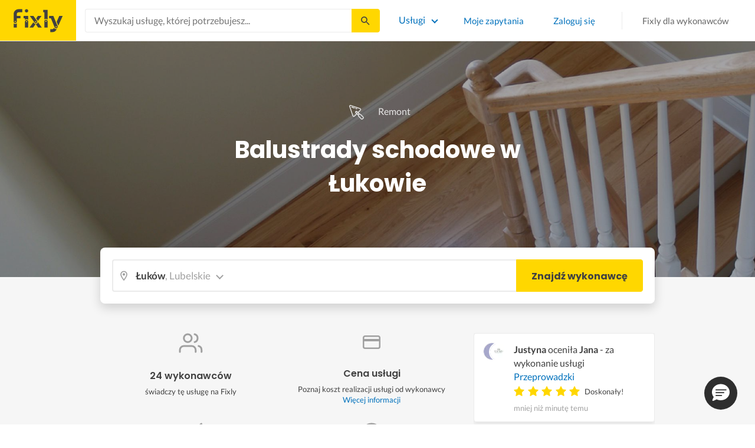

--- FILE ---
content_type: text/html; charset=utf-8
request_url: https://fixly.pl/kategoria/balustrady-schodowe/lukow
body_size: 70957
content:
<!doctype html>
<html lang="pl" data-reactroot=""><head><meta charSet="utf-8"/><meta http-equiv="X-UA-Compatible" content="IE=edge"/><meta name="viewport" content="width=device-width, initial-scale=1, shrink-to-fit=no"/><meta name="theme-color" content="#FFD700"/><meta name="apple-mobile-web-app-status-bar-style" content="#FFD700"/><meta name="p:domain_verify" content="f75c2304f44ec5f3eb50c47cbed8922c"/><meta http-equiv="Content-Language" content="pl"/><link rel="preconnect" href="https://gapl.hit.gemius.pl"/><link rel="preconnect" href="https://ls.hit.gemius.pl"/><link rel="preconnect" href="https://ninja.data.olxcdn.com"/><link rel="preconnect" href="https://tracking.olx-st.com"/><link rel="preconnect" href="https://www.googletagmanager.com"/><link rel="preconnect" href="https://www.google-analytics.com"/><link rel="preconnect" href="https://www.gstatic.com"/><link rel="preconnect" href="https://fonts.gstatic.com" crossorigin="anonymous"/><link rel="preconnect" href="https://fcm.googleapis.com"/><link rel="preconnect" href="https://pubads.g.doubleclick.net"/><link rel="preconnect" href="https://creativecdn.com"/><link rel="preconnect" href="https://cdn.fixly.pl" crossorigin="anonymous"/><link rel="manifest" href="/manifest.json" crossorigin="use-credentials"/><link rel="preload" as="script" href="/new-relic.js"/><script>
              (function () {
                    const params = new URLSearchParams(window.location.search);
                    const att = params.get('att');
                    if (!att) return;
                    const action = att === 'allowed' ? 'accept_all' : att === 'rejected' ? 'reject_all' : null;
                    if (!action) return;
                    function checkAndRunAction() {
                      if (typeof window.performBannerAction === 'function') {
                        window.performBannerAction(action);
                        return true;
                      }
                      return false;
                    }
                    if (checkAndRunAction()) return;
                    document.addEventListener('cookieyes_banner_load', () => {
                      checkAndRunAction();
                    });
                  })();
            </script><style>
        /* latin-ext */
        @font-face {
          font-family: 'Lato';
          font-style: normal;
          font-weight: 400;
          font-display: swap;
          src: url(https://fonts.gstatic.com/s/lato/v17/S6uyw4BMUTPHjxAwXiWtFCfQ7A.woff2) format('woff2');
          unicode-range: U+0100-024F, U+0259, U+1E00-1EFF, U+2020, U+20A0-20AB, U+20AD-20CF, U+2113, U+2C60-2C7F, U+A720-A7FF;
        }
        /* latin */
        @font-face {
          font-family: 'Lato';
          font-style: normal;
          font-weight: 400;
          font-display: swap;
          src: url(https://fonts.gstatic.com/s/lato/v17/S6uyw4BMUTPHjx4wXiWtFCc.woff2) format('woff2');
          unicode-range: U+0000-00FF, U+0131, U+0152-0153, U+02BB-02BC, U+02C6, U+02DA, U+02DC, U+2000-206F, U+2074, U+20AC, U+2122, U+2191, U+2193, U+2212, U+2215, U+FEFF, U+FFFD;
        }
        /* latin-ext */
        @font-face {
          font-family: 'Lato';
          font-style: normal;
          font-weight: 700;
          font-display: swap;
          src: url(https://fonts.gstatic.com/s/lato/v17/S6u9w4BMUTPHh6UVSwaPGQ3q5d0N7w.woff2) format('woff2');
          unicode-range: U+0100-024F, U+0259, U+1E00-1EFF, U+2020, U+20A0-20AB, U+20AD-20CF, U+2113, U+2C60-2C7F, U+A720-A7FF;
        }
        /* latin */
        @font-face {
          font-family: 'Lato';
          font-style: normal;
          font-weight: 700;
          font-display: swap;
          src: url(https://fonts.gstatic.com/s/lato/v17/S6u9w4BMUTPHh6UVSwiPGQ3q5d0.woff2) format('woff2');
          unicode-range: U+0000-00FF, U+0131, U+0152-0153, U+02BB-02BC, U+02C6, U+02DA, U+02DC, U+2000-206F, U+2074, U+20AC, U+2122, U+2191, U+2193, U+2212, U+2215, U+FEFF, U+FFFD;
        }
        /* devanagari */
        @font-face {
          font-family: 'Poppins';
          font-style: normal;
          font-weight: 400;
          font-display: swap;
          src: url(https://fonts.gstatic.com/s/poppins/v15/pxiEyp8kv8JHgFVrJJbecnFHGPezSQ.woff2) format('woff2');
          unicode-range: U+0900-097F, U+1CD0-1CF6, U+1CF8-1CF9, U+200C-200D, U+20A8, U+20B9, U+25CC, U+A830-A839, U+A8E0-A8FB;
        }
        /* latin-ext */
        @font-face {
          font-family: 'Poppins';
          font-style: normal;
          font-weight: 400;
          font-display: swap;
          src: url(https://fonts.gstatic.com/s/poppins/v15/pxiEyp8kv8JHgFVrJJnecnFHGPezSQ.woff2) format('woff2');
          unicode-range: U+0100-024F, U+0259, U+1E00-1EFF, U+2020, U+20A0-20AB, U+20AD-20CF, U+2113, U+2C60-2C7F, U+A720-A7FF;
        }
        /* latin */
        @font-face {
          font-family: 'Poppins';
          font-style: normal;
          font-weight: 400;
          font-display: swap;
          src: url(https://fonts.gstatic.com/s/poppins/v15/pxiEyp8kv8JHgFVrJJfecnFHGPc.woff2) format('woff2');
          unicode-range: U+0000-00FF, U+0131, U+0152-0153, U+02BB-02BC, U+02C6, U+02DA, U+02DC, U+2000-206F, U+2074, U+20AC, U+2122, U+2191, U+2193, U+2212, U+2215, U+FEFF, U+FFFD;
        }
        /* devanagari */
        @font-face {
          font-family: 'Poppins';
          font-style: normal;
          font-weight: 500;
          font-display: swap;
          src: url(https://fonts.gstatic.com/s/poppins/v15/pxiByp8kv8JHgFVrLGT9Z11lFd2JQEl8qw.woff2) format('woff2');
          unicode-range: U+0900-097F, U+1CD0-1CF6, U+1CF8-1CF9, U+200C-200D, U+20A8, U+20B9, U+25CC, U+A830-A839, U+A8E0-A8FB;
        }
        /* latin-ext */
        @font-face {
          font-family: 'Poppins';
          font-style: normal;
          font-weight: 500;
          font-display: swap;
          src: url(https://fonts.gstatic.com/s/poppins/v15/pxiByp8kv8JHgFVrLGT9Z1JlFd2JQEl8qw.woff2) format('woff2');
          unicode-range: U+0100-024F, U+0259, U+1E00-1EFF, U+2020, U+20A0-20AB, U+20AD-20CF, U+2113, U+2C60-2C7F, U+A720-A7FF;
        }
        /* latin */
        @font-face {
          font-family: 'Poppins';
          font-style: normal;
          font-weight: 500;
          font-display: swap;
          src: url(https://fonts.gstatic.com/s/poppins/v15/pxiByp8kv8JHgFVrLGT9Z1xlFd2JQEk.woff2) format('woff2');
          unicode-range: U+0000-00FF, U+0131, U+0152-0153, U+02BB-02BC, U+02C6, U+02DA, U+02DC, U+2000-206F, U+2074, U+20AC, U+2122, U+2191, U+2193, U+2212, U+2215, U+FEFF, U+FFFD;
        }
        /* devanagari */
        @font-face {
          font-family: 'Poppins';
          font-style: normal;
          font-weight: 600;
          font-display: swap;
          src: url(https://fonts.gstatic.com/s/poppins/v15/pxiByp8kv8JHgFVrLEj6Z11lFd2JQEl8qw.woff2) format('woff2');
          unicode-range: U+0900-097F, U+1CD0-1CF6, U+1CF8-1CF9, U+200C-200D, U+20A8, U+20B9, U+25CC, U+A830-A839, U+A8E0-A8FB;
        }
        /* latin-ext */
        @font-face {
          font-family: 'Poppins';
          font-style: normal;
          font-weight: 600;
          font-display: swap;
          src: url(https://fonts.gstatic.com/s/poppins/v15/pxiByp8kv8JHgFVrLEj6Z1JlFd2JQEl8qw.woff2) format('woff2');
          unicode-range: U+0100-024F, U+0259, U+1E00-1EFF, U+2020, U+20A0-20AB, U+20AD-20CF, U+2113, U+2C60-2C7F, U+A720-A7FF;
        }
        /* latin */
        @font-face {
          font-family: 'Poppins';
          font-style: normal;
          font-weight: 600;
          font-display: swap;
          src: url(https://fonts.gstatic.com/s/poppins/v15/pxiByp8kv8JHgFVrLEj6Z1xlFd2JQEk.woff2) format('woff2');
          unicode-range: U+0000-00FF, U+0131, U+0152-0153, U+02BB-02BC, U+02C6, U+02DA, U+02DC, U+2000-206F, U+2074, U+20AC, U+2122, U+2191, U+2193, U+2212, U+2215, U+FEFF, U+FFFD;
        }
        /* devanagari */
        @font-face {
          font-family: 'Poppins';
          font-style: normal;
          font-weight: 700;
          font-display: swap;
          src: url(https://fonts.gstatic.com/s/poppins/v15/pxiByp8kv8JHgFVrLCz7Z11lFd2JQEl8qw.woff2) format('woff2');
          unicode-range: U+0900-097F, U+1CD0-1CF6, U+1CF8-1CF9, U+200C-200D, U+20A8, U+20B9, U+25CC, U+A830-A839, U+A8E0-A8FB;
        }
        /* latin-ext */
        @font-face {
          font-family: 'Poppins';
          font-style: normal;
          font-weight: 700;
          font-display: swap;
          src: url(https://fonts.gstatic.com/s/poppins/v15/pxiByp8kv8JHgFVrLCz7Z1JlFd2JQEl8qw.woff2) format('woff2');
          unicode-range: U+0100-024F, U+0259, U+1E00-1EFF, U+2020, U+20A0-20AB, U+20AD-20CF, U+2113, U+2C60-2C7F, U+A720-A7FF;
        }
        /* latin */
        @font-face {
          font-family: 'Poppins';
          font-style: normal;
          font-weight: 700;
          font-display: swap;
          src: url(https://fonts.gstatic.com/s/poppins/v15/pxiByp8kv8JHgFVrLCz7Z1xlFd2JQEk.woff2) format('woff2');
          unicode-range: U+0000-00FF, U+0131, U+0152-0153, U+02BB-02BC, U+02C6, U+02DA, U+02DC, U+2000-206F, U+2074, U+20AC, U+2122, U+2191, U+2193, U+2212, U+2215, U+FEFF, U+FFFD;
        }

      </style><link data-chunk="ActivityFeed" rel="preload" as="style" href="https://cdn.fixly.pl/static/css/ActivityFeed.67e13c12.chunk.css"/><link data-chunk="WizardLocationSticky" rel="preload" as="style" href="https://cdn.fixly.pl/static/css/WizardLocationSticky.82d19c17.chunk.css"/><link data-chunk="L4CategoryCity" rel="preload" as="style" href="https://cdn.fixly.pl/static/css/L4CategoryCity.5645e3ea.chunk.css"/><link data-chunk="TopCategories" rel="preload" as="style" href="https://cdn.fixly.pl/static/css/TopCategories.66a92324.chunk.css"/><link data-chunk="ServiceSearchHeader" rel="preload" as="style" href="https://cdn.fixly.pl/static/css/ServiceSearchHeader.87ec995d.chunk.css"/><link data-chunk="main" rel="preload" as="style" href="https://cdn.fixly.pl/static/css/main.f21166a2.chunk.css"/><link data-chunk="main" rel="preload" as="script" href="https://cdn.fixly.pl/static/js/runtime-main.857127ed.js"/><link data-chunk="main" rel="preload" as="script" href="https://cdn.fixly.pl/static/js/73.f9848a54.chunk.js"/><link data-chunk="main" rel="preload" as="script" href="https://cdn.fixly.pl/static/js/main.618c1ed6.chunk.js"/><link data-chunk="ServiceSearchHeader" rel="preload" as="script" href="https://cdn.fixly.pl/static/js/9.015e97dd.chunk.js"/><link data-chunk="ServiceSearchHeader" rel="preload" as="script" href="https://cdn.fixly.pl/static/js/ServiceSearchHeader.41cec825.chunk.js"/><link data-chunk="TopCategories" rel="preload" as="script" href="https://cdn.fixly.pl/static/js/3.8b1766e0.chunk.js"/><link data-chunk="TopCategories" rel="preload" as="script" href="https://cdn.fixly.pl/static/js/TopCategories.526c2498.chunk.js"/><link data-chunk="L4CategoryCity" rel="preload" as="script" href="https://cdn.fixly.pl/static/js/1.156404aa.chunk.js"/><link data-chunk="L4CategoryCity" rel="preload" as="script" href="https://cdn.fixly.pl/static/js/2.835602df.chunk.js"/><link data-chunk="L4CategoryCity" rel="preload" as="script" href="https://cdn.fixly.pl/static/js/7.41c03824.chunk.js"/><link data-chunk="L4CategoryCity" rel="preload" as="script" href="https://cdn.fixly.pl/static/js/L4CategoryCity.2dcbc11c.chunk.js"/><link data-chunk="WizardLocationSticky" rel="preload" as="script" href="https://cdn.fixly.pl/static/js/0.25f35a54.chunk.js"/><link data-chunk="WizardLocationSticky" rel="preload" as="script" href="https://cdn.fixly.pl/static/js/WizardLocationSticky.9f5b82f8.chunk.js"/><link data-chunk="ActivityFeed" rel="preload" as="script" href="https://cdn.fixly.pl/static/js/4.597e1af1.chunk.js"/><link data-chunk="ActivityFeed" rel="preload" as="script" href="https://cdn.fixly.pl/static/js/76.25bdd020.chunk.js"/><link data-chunk="ActivityFeed" rel="preload" as="script" href="https://cdn.fixly.pl/static/js/ActivityFeed.488737f4.chunk.js"/><link data-chunk="main" rel="stylesheet" href="https://cdn.fixly.pl/static/css/main.f21166a2.chunk.css"/><link data-chunk="ServiceSearchHeader" rel="stylesheet" href="https://cdn.fixly.pl/static/css/ServiceSearchHeader.87ec995d.chunk.css"/><link data-chunk="TopCategories" rel="stylesheet" href="https://cdn.fixly.pl/static/css/TopCategories.66a92324.chunk.css"/><link data-chunk="L4CategoryCity" rel="stylesheet" href="https://cdn.fixly.pl/static/css/L4CategoryCity.5645e3ea.chunk.css"/><link data-chunk="WizardLocationSticky" rel="stylesheet" href="https://cdn.fixly.pl/static/css/WizardLocationSticky.82d19c17.chunk.css"/><link data-chunk="ActivityFeed" rel="stylesheet" href="https://cdn.fixly.pl/static/css/ActivityFeed.67e13c12.chunk.css"/></head><body class="eupopup"><div id="root"><header class="header" id="siteHeader"><div class="header__wrapper header__wrapper_mobileNotFixed"><div class="header__leftSide"><a href="/" class="header__logo"><img src="https://cdn.fixly.pl/static/media/fixly_logo.ecdfa02a.svg" alt="Fixly.pl logo" class="header__logoImg" width="53" height="24"/></a></div><div class="header__search"><div class="serviceSearchHeader"><div class="serviceSearch"><form class="serviceSearch__form"><div class="serviceSearch__inputWrap"><div role="combobox" aria-haspopup="listbox" aria-owns="react-autowhatever-1" aria-expanded="false" class="react-autosuggest__container"><input type="text" value="" autoComplete="off" aria-autocomplete="list" aria-controls="react-autowhatever-1" class="serviceSuggest__input serviceSuggest__input_inHeader" placeholder="Wyszukaj usługę, której potrzebujesz..." aria-label="Wyszukaj usługę, której potrzebujesz..." data-testid="serviceSuggestInput"/><div id="react-autowhatever-1" role="listbox" class="react-autosuggest__suggestions-container"></div></div></div><button type="submit" class="serviceSearch__submit serviceSearch__submit_inHeader" aria-label="Szukaj..." data-testid="serviceSuggestSubmit"></button></form></div><button type="button" class="serviceSearchHeader__close" aria-label="Zamknij"></button></div></div><div class="header__rightSide"><nav class="navigation"><ul class="navigation__list"><li class="navigation__item"><div class="dropdownMenu"><button type="button" class="dropdownMenu__button" aria-expanded="false" aria-haspopup="true" aria-label="Lista wszystkich usług" data-testid="dropdownMenuServicesButton">Usługi</button><div class="dropdownMenu__dropdownWrapper"><div class="dropdownMenu__dropdown" aria-hidden="true"><div class="dropdownMenu__container"><ul class="topCategories"><li class="topCategories__category"><a class="topCategories__categoryLink" href="/kategorie/budowa-domu"><span class="topCategories__categoryIcon"><svg xmlns="http://www.w3.org/2000/svg" height="42" width="42" viewBox="0 0 42 42"><path d="M30.3 13.4V7.7a.8.8 0 00-.8-.8h-3.6a.8.8 0 00-.8.8v1l-3.5-3.2a.8.8 0 00-1.1 0L5.7 18.8a.8.8 0 00.6 1.4h3.9v10.6H7.6a.8.8 0 000 1.6h10.1v2.3a2 2 0 002.1 2h2.5a2 2 0 002-2v-2.3h10.2a.8.8 0 100-1.6h-2.6V20.2h4a.8.8 0 00.5-1.4l-6.1-5.4zm-7.6 21.3a.4.4 0 01-.4.4h-2.5a.4.4 0 01-.4-.4V26a4.6 4.4 0 00-1.6-3.3 4.9 4.7 0 01-.2-6.7v2a2 2 0 002 2h3a2 2 0 002-2v-2a4.9 4.7 0 01-.4 6.7 4.5 4.3 0 00-1.5 3.2zm8.4-16a.8.8 0 00-.8.7v11.4h-6v-4.9c0-.8.4-1.5 1-2a6.5 6.3 0 00.3-9.2 1.6 1.5 0 00-1.7-.3 1.6 1.5 0 00-1 1.4V18a.3.3 0 01-.4.4h-3a.3.3 0 01-.3-.4v-2.2a1.6 1.5 0 00-1-1.4 1.6 1.5 0 00-1.7.3 6.5 6.3 0 00.2 9.2 3 2.8 0 011 2v4.9h-5.9V19.4a.8.8 0 00-.8-.8H8.4L21.1 7.2l4.2 3.9a.8.8 0 001.4-.6v-2h2v5.2a.8.8 0 00.2.6l4.8 4.3h-2.6z" fill="currentColor"></path></svg></span><span class="topCategories__categoryName"><span>Budowa domu</span></span></a></li><li class="topCategories__category"><a class="topCategories__categoryLink" href="/kategorie/elektryk"><span class="topCategories__categoryIcon"><svg width="42" height="42" viewBox="0 0 42 42" xmlns="http://www.w3.org/2000/svg"><path d="M22.5 17.5h7.4a1 1 0 011 1.6l-10 16.4a1 1 0 01-1 .5h-.2a1 1 0 01-.8-1.1l.8-10.5H12a1 1 0 01-1-1.6L21.3 6.5a1 1 0 012 .6l-.7 10.4zm-1 6.3l-.9 9.5 8.3-14h-7a1 1 0 01-.7-.4 1 1 0 01-.3-.8l.3-8.8-8 13.3h7.2c.3 0 .6.2.8.4.2.2.3.5.2.8z" fill="currentColor"></path></svg></span><span class="topCategories__categoryName"><span>Elektryk</span></span></a></li><li class="topCategories__category"><a class="topCategories__categoryLink" href="/kategorie/hydraulik"><span class="topCategories__categoryIcon"><svg width="42" height="42" viewBox="0 0 42 42" xmlns="http://www.w3.org/2000/svg"><path d="M31.8 26.4a.6.6 0 00-.7.4 6.2 6.2 0 01-.3.7c0 .2-.3.6-.6 1a5.3 5.3 0 01-.9.8l-.9.4a.6.6 0 00.4 1l1.2-.5a6.4 6.4 0 001-1 5.5 5.5 0 001.2-2.1.6.6 0 00-.4-.7zM9.2 13.9a2.6 2.6 0 115.2 0 2.6 2.6 0 01-5.2 0zm1.5 0a1.1 1.1 0 002.2 0 1.1 1.1 0 00-2.2 0zM15 10a2 2 0 114.1 0 2 2 0 01-4 0zm1.5 0a.6.6 0 101.1 0 .6.6 0 00-1 0z" fill="currentColor"></path><path d="M32.2 17.7h3c1.2 0 2.2.9 2.2 2s0 2-.2 2l-.9.4c-.4.2-.7 1.4-.7 2.6 0 1.2-.4 3.2-1 4.3a10 10 0 01-2.7 3.3l-.5.4a8 8 0 01-4 1.3H14a8 8 0 01-4-1.3l-.5-.4A10 10 0 016.8 29c-.5-1.1-1-3-1.1-4.3-.1-1.2-.5-2.4-.8-2.6l-.7-.4c-.1 0-.2-.9-.2-2s1-2 2.2-2h9a2.6 2.6 0 015.1 0h7.5v-1.9h-1.9a.7.7 0 01-.7-.7c0-.5.3-.8.7-.8h1.9V14c0-.4.3-.7.7-.7h3c.4 0 .7.3.7.7v.4h1.9c.4 0 .7.3.7.8a.7.7 0 01-.7.7h-1.9v1.9zm-1.5-3h-1.4v3h1.4v-3zm-13 1.8c.7 0 1.2.5 1.2 1.2h-2.3c0-.7.5-1.2 1.1-1.2zm18 4.3l.2-.1v-1c0-.3-.3-.6-.7-.6h-29c-.4 0-.7.3-.7.6v1l.3.2a.2.2 0 01.1 0h6a.5.5 0 010 1H6.5c.4.8.6 2 .7 2.7a8.7 8.7 0 003.2 6.6l.5.3c.7.5 2.2 1 3.1 1h13.4c1 0 2.4-.5 3.2-1l.4-.4c.8-.5 1.9-1.8 2.3-2.7.4-1 .8-2.7.8-3.7 0-.7.1-3.2 1.5-4z" fill="currentColor"></path></svg></span><span class="topCategories__categoryName"><span>Hydraulik</span></span></a></li><li class="topCategories__category"><a class="topCategories__categoryLink" href="/kategorie/malarz"><span class="topCategories__categoryIcon"><svg xmlns="http://www.w3.org/2000/svg" width="42" height="42" viewBox="0 0 11.11 11.11"><path d="M5.93 1.5a.66.66 0 00-.47.19l-.25.25-.05-.05a.74.74 0 00-1.05 0l-.45.45a.83.83 0 00-.24.6c0 .21.08.42.24.58l1.55 1.55a.43.43 0 010 .6l-.23.23-.29-.3a.45.45 0 00-.63 0 .44.44 0 00-.03.59L2.71 7.5a.44.44 0 00-.58.03.45.45 0 000 .63l.87.86a.44.44 0 00.63 0c.16-.16.16-.4.02-.58l1.33-1.32c.07.06.16.1.26.1a.45.45 0 00.32-.76l-.3-.29.23-.22a.83.83 0 000-1.18L3.95 3.23a.42.42 0 01-.13-.3c0-.11.05-.22.13-.3l.45-.45a.34.34 0 01.48 0l.05.04-.25.25a.67.67 0 000 .94L7.75 6.5a.66.66 0 00.94 0l.78-.79a.67.67 0 000-.94L6.4 1.7a.66.66 0 00-.47-.2zm0 .4c.07 0 .14.03.18.08L9.2 5.05a.26.26 0 010 .37l-.79.78a.27.27 0 01-.37 0L4.96 3.13a.26.26 0 010-.37l.4-.4.39-.38a.26.26 0 01.18-.08zm1.25 1.43a.17.17 0 00-.12.28l.3.3a.17.17 0 00.23 0 .17.17 0 000-.24l-.29-.3a.17.17 0 00-.12-.04zm.68.67a.17.17 0 00-.13.29L8.8 5.35a.17.17 0 00.25 0 .17.17 0 000-.24L7.97 4.05A.17.17 0 007.84 4zM4.36 5.88l.03.01.87.87a.04.04 0 01-.06.06l-.1-.1V6.7l-.28-.27a.2.2 0 00-.28 0 .2.2 0 000 .28l.13.13-1.33 1.33c-.07-.03-.15-.03-.2.02a.2.2 0 000 .29l.09.1.1.1a.04.04 0 010 .05.04.04 0 01-.06 0l-.86-.86a.04.04 0 010-.06.04.04 0 01.05 0l.14.13v.01l.25.24a.2.2 0 00.28 0 .2.2 0 000-.28l-.13-.14 1.33-1.33c.06.02.14.02.19-.03a.2.2 0 000-.29l-.08-.07-.1-.11a.04.04 0 010-.06.04.04 0 01.02-.01z" fill="currentColor"></path></svg></span><span class="topCategories__categoryName"><span>Malarz</span></span></a></li><li class="topCategories__category"><a class="topCategories__categoryLink" href="/kategorie/meble-i-zabudowa"><span class="topCategories__categoryIcon"><svg width="42" height="42" viewBox="0 0 42 42" xmlns="http://www.w3.org/2000/svg"><path d="M18.4 6a.7.7 0 00-.7.5l-2 5.2a.7.7 0 00.1.7l.6.3h2.7a3.2 3.2 0 00-1.4 2.6c0 .6.2 1.2.5 1.6H7.5c-.4 0-.5.4-.5.8v17.6c0 .4.1.7.5.7h2.4c.4 0 .9-.3.9-.7v-1.7h20v1.7c0 .4 0 .7.5.7h2.3c.4 0 1-.3 1-.7V17.7c0-.4-.6-.8-1-.8h-10a3.2 3.2 0 00-.7-4.2h2.3c.4 0 .7-.4.7-.8a.7.7 0 00-.1-.3l-2-5.1a.7.7 0 00-.6-.5h-4.8zm.5 1.4h3.8l1.4 3.8h-6.7L19 7.4zm2 6a1.8 1.8 0 01.6 3.5h-1.1a1.8 1.8 0 01-1.2-1.6c0-1 .8-1.8 1.8-1.8zm-12.5 5h11.8a3.2 3.2 0 001.5 0h11.4v6.2H8.4v-6.2zm1.2 2.8a.7.7 0 000 1.5h2a.7.7 0 000-1.5h-2zm19.5 0a.7.7 0 000 1.5h2a.7.7 0 000-1.5h-2zM8.4 26h24.7v6.2H8.4V26zm1.2 2.4a.7.7 0 000 1.4h2a.7.7 0 000-1.4h-2zm19.5 0a.7.7 0 000 1.4h2a.7.7 0 000-1.4h-2zM8.4 33.6h1v1h-1v-1zm23.8 0h1v1h-1v-1z" fill="currentColor"></path></svg></span><span class="topCategories__categoryName"><span>Meble i zabudowa</span></span></a></li><li class="topCategories__category"><a class="topCategories__categoryLink" href="/kategorie/motoryzacja"><span class="topCategories__categoryIcon"><svg xmlns="http://www.w3.org/2000/svg" width="42" height="42" viewBox="0 0 42 42"><path fill="currentColor" d="M12.2 18h-1.7c-1.2 0-2.3.5-3.1 1.3s-1.3 1.9-1.3 3.1v.6c0 1.1.4 2.1 1.2 2.8.8.8 1.8 1.2 2.8 1.2h.4v.1c.2.8.7 1.5 1.3 2 .6.5 1.5.8 2.3.8s1.6-.3 2.3-.8c.7-.5 1.1-1.2 1.3-2V27h7.5v.1c.2.8.7 1.5 1.3 2 .7.5 1.5.8 2.3.8.8 0 1.6-.3 2.3-.8.7-.5 1.1-1.2 1.3-2V27H34a2.732 2.732 0 002.7-2.7V22c0-1-.4-2-1.1-2.8-.7-.8-1.7-1.2-2.7-1.2h-.1l-2.7-4.7c-.2-.4-.5-.7-.8-.9-.4-.2-.8-.3-1.2-.3h-9.4c-.3 0-.6.1-.9.2-.3.1-.6.3-.8.6L12.2 18zm3.3 9.5c-.4.4-.8.6-1.3.6-.4 0-.7-.1-1-.3-.3-.2-.6-.5-.7-.8-.1-.3-.2-.7-.1-1.1.1-.4.3-.7.5-1 .3-.3.6-.4 1-.5.4-.1.7 0 1.1.1.3.1.6.4.8.7.2.3.3.7.3 1-.1.5-.2.9-.6 1.3zm14.8 0c-.3.3-.8.5-1.3.5-.4 0-.7-.1-1-.3-.3-.2-.5-.5-.7-.8-.1-.3-.2-.7-.1-1.1.1-.4.3-.7.5-1 .3-.3.6-.4 1-.5.4-.1.7 0 1.1.1.3.1.6.4.8.7s.3.7.3 1c0 .6-.2 1-.6 1.4zm3.9-7c.4.4.6 1 .6 1.6v2.3c0 .2-.1.4-.2.6-.2.2-.4.2-.6.2h-1.5v-.1c-.2-.8-.7-1.4-1.3-1.9-.6-.5-1.4-.7-2.2-.7-.8 0-1.6.3-2.2.7-.6.5-1.1 1.1-1.3 1.9v.1h-7.7v-.1c-.2-.8-.7-1.4-1.3-1.9-.6-.5-1.4-.7-2.2-.7-.8 0-1.6.2-2.2.7-.6.5-1.1 1.1-1.3 1.9v.1h-.5c-.6 0-1.1-.2-1.6-.6-.4-.4-.6-1-.6-1.6v-.6c0-.7.3-1.3.7-1.8.5-.5 1.1-.7 1.8-.7h22.2c.4-.1 1 .2 1.4.6zm-10.5-6.6h4.4c.1 0 .2 0 .3.1.1 0 .1.1.2.2l2.2 3.8h-7v-4.1zm-5.4.2s.1-.1.2-.1H21.9v4h-7.2l3.6-3.9z"></path></svg></span><span class="topCategories__categoryName"><span>Motoryzacja</span></span></a></li><li class="topCategories__category"><a class="topCategories__categoryLink" href="/kategorie/ogrod"><span class="topCategories__categoryIcon"><svg xmlns="http://www.w3.org/2000/svg" width="42" height="42" viewBox="0 0 11.1 11.1"><path d="M6 2.5c-1.4 0-2.4.3-3.2 1a3 3 0 00-.9 1.3 2.9 2.9 0 00-.1 1v.5a.2.2 0 00.2.1.2.2 0 00.2 0 .2.2 0 00.1-.2c.1-.5.3-.9.5-1.1.3-.3.6-.4 1-.3.3 0 .5.1.7.3l.5.8c.2.5.5.8.8 1 .5.3 1.1.5 2 .5h.5l-.1 1a.2.2 0 00.2.3.2.2 0 00.3-.2 4.4 4.4 0 000-1.5c-.2-1.2-.9-2.2-2.2-3a.3.3 0 00-.2 0 .2.2 0 00-.1 0 .3.3 0 000 .2.2.2 0 000 .2c1.1.7 1.8 1.5 2 2.4a6 6 0 01-.5.1c-.7 0-1.2-.1-1.6-.4-.2-.1-.5-.4-.7-.8l-.6-1a1.8 1.8 0 00-.9-.4c-.7 0-1.2.2-1.5.6.1-.4.4-.7.7-1 .7-.6 1.6-1 2.9-1 1 0 1.7.3 2.2 1 .5.5.8 1.1.8 1.9l-.2.6a.2.2 0 000 .2.2.2 0 00.4 0l.2-.8c0-.9-.3-1.7-.8-2.3-.7-.7-1.5-1-2.6-1z" fill="currentColor"></path></svg></span><span class="topCategories__categoryName"><span>Ogród</span></span></a></li><li class="topCategories__category"><a class="topCategories__categoryLink" href="/kategorie/organizacja-imprez"><span class="topCategories__categoryIcon"><svg xmlns="http://www.w3.org/2000/svg" width="42" height="42" viewBox="0 0 42 42"><path d="M15.6 14.94a.67.67 0 00.17.71l2.09 2-.5 2.87a.71.71 0 00.28.68.68.68 0 00.41.14.8.8 0 00.33-.08L21 19.93l2.58 1.36a.69.69 0 00.73-.06.71.71 0 00.28-.68l-.49-2.87 2.08-2a.67.67 0 00.17-.71.68.68 0 00-.56-.48l-2.88-.41-1.28-2.61a.7.7 0 00-.63-.39.67.67 0 00-.62.39L19 14l-2.88.42a.69.69 0 00-.52.52zm7 2.62l.31 1.83-1.65-.86a.68.68 0 00-.64 0l-1.62.86.31-1.83a.68.68 0 00-.2-.62l-1.33-1.3 1.84-.27a.7.7 0 00.53-.38l.85-1.67.77 1.68a.7.7 0 00.53.38l1.84.27-1.33 1.3a.68.68 0 00-.2.61zM6.51 15.5l1 1.78a.7.7 0 001.25 0l.84-1.84 2-.36a.69.69 0 00.54-.5.7.7 0 00-.2-.71l-1.49-1.36.27-2a.7.7 0 00-1-.7l-1.76 1L6 9.89a.72.72 0 00-.73.08.68.68 0 00-.25.69l.41 2-1.36 1.44a.69.69 0 00-.15.72.71.71 0 00.58.46zm.4-2.78l-.2-1 .88.43a.74.74 0 00.65 0l.84-.48-.13 1a.72.72 0 00.23.61l.72.65-1 .18a.71.71 0 00-.52.4l-.4.89-.46-.86a.71.71 0 00-.52-.39l-1-.1.68-.71a.7.7 0 00.23-.62zM37.9 21.28l-1.5-1.36.27-2a.68.68 0 00-.3-.67.69.69 0 00-.73 0l-1.76 1-1.82-.88a.71.71 0 00-.73.08.7.7 0 00-.26.69l.41 2-1.39 1.46a.7.7 0 00-.16.73.71.71 0 00.58.45l2 .22 1 1.78a.7.7 0 001.25 0l.83-1.84 2-.36a.69.69 0 00.55-.5.72.72 0 00-.24-.8zm-5-1.11l-.19-1 .88.43a.66.66 0 00.64 0l.85-.48-.13 1a.7.7 0 00.22.61l.72.65-.95.18a.69.69 0 00-.52.4l-.4.89-.44-.85a.73.73 0 00-.58-.4l-1-.1.67-.71a.67.67 0 00.25-.62zM25.85 12.44a2.2 2.2 0 10-2.19-2.2 2.21 2.21 0 002.19 2.2zm-.8-2.2a.8.8 0 01.8-.8.8.8 0 110 1.6.8.8 0 01-.8-.8zM9.19 29.18a2.2 2.2 0 102.19 2.2 2.21 2.21 0 00-2.19-2.2zm.8 2.2a.81.81 0 11-.8-.8.8.8 0 01.81.8zM32.83 26.83A2.2 2.2 0 1035 29a2.2 2.2 0 00-2.17-2.17zm.8 2.2a.81.81 0 11-.8-.8.8.8 0 01.8.77zM8.06 23.33a1.65 1.65 0 011.64-1.64.7.7 0 100-1.39 1.65 1.65 0 01-1.64-1.63.7.7 0 00-1.39 0A1.66 1.66 0 015 20.3a.69.69 0 00-.27 1.33H5a1.65 1.65 0 011.64 1.64.7.7 0 101.39 0zM7.77 21a3.18 3.18 0 00-.41.41A2.59 2.59 0 007 21a3 3 0 00.4-.4 3.11 3.11 0 00.37.4zM12.64 9.53h.28a1.64 1.64 0 011.64 1.64.7.7 0 001.39 0 1.64 1.64 0 011.64-1.64.7.7 0 100-1.4A1.65 1.65 0 0116 6.57a.7.7 0 00-1.39 0 1.65 1.65 0 01-1.71 1.62.71.71 0 00-.7.7.69.69 0 00.44.64zm2.21-.64a3 3 0 00.4-.4 3.87 3.87 0 00.41.4 3.87 3.87 0 00-.41.4 3 3 0 00-.4-.4zM30.09 11.85a.17.17 0 00.1 0 .23.23 0 00.13 0h.06a1.64 1.64 0 011.62 1.7.7.7 0 101.39 0 1.64 1.64 0 011.64-1.63.7.7 0 100-1.4 1.64 1.64 0 01-1.62-1.62.7.7 0 10-1.41 0 1.65 1.65 0 01-1.66 1.62.69.69 0 00-.27 1.33zm2.22-.63a3.09 3.09 0 00.4-.41 3.18 3.18 0 00.41.41 2.59 2.59 0 00-.41.4 2.52 2.52 0 00-.4-.4zM21 22.3a.7.7 0 00-.7.7v12a.7.7 0 001.4 0V23a.7.7 0 00-.7-.7z" fill="currentColor"></path><path d="M31.52 16.57a.67.67 0 00.23-.48.7.7 0 00-1.17-.55 23.39 23.39 0 00-7.71 17.34c0 .72 0 1.46.1 2.21a.7.7 0 00.7.63h.06a.69.69 0 00.63-.76c-.06-.69-.09-1.39-.09-2.08a22 22 0 017.25-16.31zM32.6 25.17a.69.69 0 00.27-.46.67.67 0 00-.13-.51.71.71 0 00-.47-.27.7.7 0 00-.51.12 16.1 16.1 0 00-6.08 9.39c-.11.5-.2 1-.26 1.5a.7.7 0 00.61.77h.09a.71.71 0 00.69-.61c.06-.47.14-.93.24-1.37a14.63 14.63 0 015.55-8.56zM10.12 24.05a.72.72 0 00-1 .15.69.69 0 00.14 1 14.63 14.63 0 015.55 8.57c.1.46.18.92.24 1.37a.7.7 0 00.69.61h.09a.68.68 0 00.47-.26.72.72 0 00.14-.51q-.11-.78-.27-1.5a16 16 0 00-6.05-9.43zM11.28 15.54a.7.7 0 00-1 .05.68.68 0 00-.18.5.67.67 0 00.23.48 22 22 0 017.27 16.31 20.41 20.41 0 01-.1 2.12.74.74 0 00.16.51.71.71 0 00.47.25h.07a.69.69 0 00.69-.63c.07-.73.1-1.48.1-2.21a23.39 23.39 0 00-7.71-17.38z" fill="currentColor"></path></svg></span><span class="topCategories__categoryName"><span>Organizacja imprez</span></span></a></li><li class="topCategories__category"><a class="topCategories__categoryLink" href="/kategorie/projektowanie"><span class="topCategories__categoryIcon"><svg width="42" height="42" viewBox="0 0 42 42" xmlns="http://www.w3.org/2000/svg"><path d="M34.5 7.031a1.675 1.675 0 00-1.781.375L7.875 32.296a1.675 1.675 0 00-.375 1.782A1.63 1.63 0 009 35.11h24.844c.89 0 1.64-.75 1.64-1.64V8.579c.047-.704-.375-1.266-.984-1.548zm-.61 26.672H9.048c-.14 0-.188-.094-.234-.14-.047-.047-.047-.141.046-.235l24.844-24.89c.047-.047.094-.094.14-.094h.094c.047 0 .141.094.141.234v3.985h-2.203a.72.72 0 00-.703.703.72.72 0 00.703.703h2.25v3.047h-.984a.721.721 0 00-.703.703.72.72 0 00.703.703h.984v3.047h-2.203a.72.72 0 00-.703.703.72.72 0 00.703.703h2.203v3.047h-.984a.72.72 0 00-.703.703.72.72 0 00.703.703h.984v3.047h-2.203a.72.72 0 00-.703.703.72.72 0 00.703.703h2.203v1.688c0 .093-.094.234-.234.234z" fill="currentColor"></path><path d="M29.719 29.25V18.281L18.797 29.25h10.922zm-1.407-1.406h-6.14l6.14-6.14v6.14z" fill="currentColor"></path></svg></span><span class="topCategories__categoryName"><span>Projektowanie</span></span></a></li><li class="topCategories__category"><a class="topCategories__categoryLink" href="/kategorie/remont"><span class="topCategories__categoryIcon"><svg width="42" height="42" viewBox="0 0 42 42" xmlns="http://www.w3.org/2000/svg"><path d="M10.73 9.19a2 2 0 00-2.06.48 2 2 0 00-.48 2.06l5.27 15.84a2.32 2.32 0 001.67 1.53 2.32 2.32 0 002.2-.62l3.7-3.7 1.84 1.85c-.09.8.17 1.64.8 2.26l3.95 3.96a2.77 2.77 0 003.91 0l.32-.32a2.77 2.77 0 000-3.9l-3.96-3.97a2.76 2.76 0 00-2.26-.79l-1.85-1.84 3.7-3.7a2.32 2.32 0 00.62-2.2 2.31 2.31 0 00-1.53-1.67L10.73 9.2zm20.1 20.46a1.32 1.32 0 010 1.86l-.32.32a1.32 1.32 0 01-1.86 0l-3.96-3.96a1.32 1.32 0 010-1.87l.31-.31a1.32 1.32 0 011.87 0l3.96 3.96zm-6.85-4.99l-.32.32a2.86 2.86 0 00-.18.2l-3.85-3.85a.28.28 0 010-.39l.31-.31a.28.28 0 01.4 0l3.84 3.85a3.2 3.2 0 00-.2.18zm2.72-8.19a.87.87 0 01-.24.83l-3.7 3.7-1.4-1.4a1.72 1.72 0 00-2.44 0l-.32.32a1.72 1.72 0 000 2.44l1.4 1.4-3.7 3.7a.87.87 0 01-.83.24.87.87 0 01-.64-.59L9.56 11.27a.54.54 0 01.14-.57.55.55 0 01.57-.14l15.84 5.27c.3.1.51.33.59.64z" fill="currentColor"></path><path d="M19.35 14.35a.72.72 0 10-.46 1.37l1.8.6a.72.72 0 00.46-1.37l-1.8-.6zm-2.23-.74l-4.49-1.5a.72.72 0 00-.45 1.37l4.49 1.5a.72.72 0 00.45-1.38z" fill="currentColor"></path></svg></span><span class="topCategories__categoryName"><span>Remont</span></span></a></li><li class="topCategories__category"><a class="topCategories__categoryLink" href="/kategorie/sprzatanie"><span class="topCategories__categoryIcon"><svg xmlns="http://www.w3.org/2000/svg" width="42" height="42" viewBox="0 0 11.11 11.11"><path d="M7.95 2.99h-.3a.17.17 0 000 .35h.3a.44.44 0 00.45-.44v-.74a.44.44 0 00-.45-.45h-.3a.17.17 0 000 .35h.3c.06 0 .1.05.1.1v.73a.1.1 0 01-.1.1z" fill="currentColor"></path><path d="M4.84 3.85a.17.17 0 00-.17.18v.87a.21.21 0 01-.21.21.17.17 0 00-.18.18v3.65c0 .3.24.54.53.54h3.33a.5.5 0 00.5-.5V6.81a.17.17 0 000-.06 1.85 1.85 0 00-1.67-1.64V4.03a.17.17 0 00-.18-.17h-.3v-.52h.45c.02.25.09.5.2.72l.02.05a.17.17 0 10.31-.16l-.02-.04a1.7 1.7 0 01-.17-.75V1.9a.17.17 0 00-.18-.17H5.12a.17.17 0 00-.12.04l-.7.59a.17.17 0 00-.07.13v.68c0 .1.08.18.18.18h.64v.52zm1.78.7h-.93a.17.17 0 000 .34h.93v.4c0 .1.08.17.17.17.72 0 1.32.51 1.47 1.19H5.34a.17.17 0 000 .35H8.3v.81H5.32a.17.17 0 000 .35H8.3v.81c0 .09-.06.16-.15.16H4.8a.19.19 0 01-.18-.19v-3.5a.56.56 0 00.39-.54v-.7h1.6zM4.58 2.55l.6-.5h1.75V3H4.58zm.82.78h.75v.52H5.4zM10.02 2.38a.17.17 0 000-.35H9.1a.17.17 0 000 .35zm-1.12.38a.17.17 0 00.07.24l.83.47a.17.17 0 10.17-.3l-.83-.48a.17.17 0 00-.24.07z" fill="currentColor"></path></svg></span><span class="topCategories__categoryName"><span>Sprzątanie</span></span></a></li><li class="topCategories__category"><a class="topCategories__categoryLink" href="/kategorie/szkolenia-i-jezyki-obce"><span class="topCategories__categoryIcon"><svg xmlns="http://www.w3.org/2000/svg" width="42" height="42" viewBox="0 0 42 42"><path fill="currentColor" d="M39.09 15.19L21 8.92a.89.89 0 00-.56 0l-18 6.27a.83.83 0 00-.56.78.85.85 0 00.54.81l7.22 2.78v7.2c0 .5.46.78.82.95a16.07 16.07 0 002.36.76v3.81a.85.85 0 001.48.56l1.38-1.53 1.39 1.53a.84.84 0 00.63.28.79.79 0 00.3 0 .84.84 0 00.54-.79v-2.89c.76 0 1.43.08 2 .08a31.91 31.91 0 007.33-.9c3.44-.84 3.6-1.16 3.6-1.74v-7.19l7.62-2.91a.85.85 0 00.54-.81.83.83 0 00-.54-.78zM16.85 30.07l-.54-.6a.84.84 0 00-.63-.27.87.87 0 00-.63.27l-.54.6v-8.63l2.32.9zm-4-9.28v5.92c-.71-.21-1.21-.38-1.49-.49v-6zM36.34 16l-15.65 6-15.51-6 15.51-5.41zm-16 7.68a.88.88 0 00.6 0l8.81-3.37v6a30.24 30.24 0 01-9.23 1.52c-.61 0-1.27 0-2-.09V23z"></path></svg></span><span class="topCategories__categoryName"><span>Szkolenia i języki obce</span></span></a></li><li class="topCategories__category"><a class="topCategories__categoryLink" href="/kategorie/transport"><span class="topCategories__categoryIcon"><svg xmlns="http://www.w3.org/2000/svg" width="42" height="42" viewBox="0 0 42 42"><path d="M26.35 17.33a.83.83 0 00-.58.24.86.86 0 00-.24.58.82.82 0 00.82.82h8a.82.82 0 00.57-.24.8.8 0 00.24-.58.83.83 0 00-.23-.58.86.86 0 00-.58-.24z" fill="currentColor"></path><path d="M36.51 20.55h-8a.78.78 0 00-.58.24.82.82 0 00.58 1.39h3.12v3.19a.54.54 0 01-.17.4.53.53 0 01-.4.17h-.26a3.29 3.29 0 00-5.24-1.73 3.29 3.29 0 00-1.14 1.73h-8.1V13.07a.55.55 0 01.56-.56H31a.58.58 0 01.4.16.56.56 0 01.17.4v1.09h-3.11a.78.78 0 00-.58.24.8.8 0 00-.24.57.82.82 0 00.82.82h8a.82.82 0 00.57-.24.78.78 0 00.24-.58.76.76 0 00-.24-.57.78.78 0 00-.57-.24h-3.3v-1.09A2.19 2.19 0 0031 10.88H16.88a2.19 2.19 0 00-2.19 2.19v1.36h-4a2.94 2.94 0 00-2.53 1.48L6.48 19a1.89 1.89 0 00-1.12.61 1.84 1.84 0 00-.48 1.24v4.87A1.86 1.86 0 005.42 27a1.83 1.83 0 001.31.54h.55a3.36 3.36 0 001.12 1.8 3.27 3.27 0 002.09.75 3.32 3.32 0 003.25-2.55h10.64a3.36 3.36 0 001.12 1.8 3.27 3.27 0 002.09.75 3.32 3.32 0 003.25-2.55H31a2.19 2.19 0 002.2-2.2v-3.16h3.3a.82.82 0 00.57-.24.82.82 0 00-.57-1.39zm-8.26 7.85a1.68 1.68 0 01-1 .09 1.64 1.64 0 01-.87-.46 1.72 1.72 0 01-.47-.88 1.65 1.65 0 01.1-1 1.73 1.73 0 01.62-.77 1.79 1.79 0 01.95-.28 1.66 1.66 0 011.21.5 1.69 1.69 0 01.21 2.17 1.73 1.73 0 01-.75.63zm-16.79-.18a1.77 1.77 0 01-1 .27 1.77 1.77 0 01-.64-.12 1.79 1.79 0 01-.51-.37 1.42 1.42 0 01-.31-.54 1.56 1.56 0 01-.13-.64 1.66 1.66 0 01.28-1 1.64 1.64 0 01.76-.64 1.71 1.71 0 01.67-.14h.32a1.72 1.72 0 01.88.47 1.62 1.62 0 01.47.88 1.71 1.71 0 01-.1 1 1.82 1.82 0 01-.69.83zm3.23-7.6v5.32h-1a3.34 3.34 0 00-3.21-2.46 3.3 3.3 0 00-2 .73 3.27 3.27 0 00-1.13 1.73h-.62a.24.24 0 01-.16-.07.22.22 0 01-.06-.15v-4.89a.11.11 0 010-.08.1.1 0 010-.07.18.18 0 01.07-.05h8.06zm0-4.56V19H8.35l1.25-2.27a1.35 1.35 0 01.46-.49 1.43 1.43 0 01.64-.18z" fill="currentColor"></path></svg></span><span class="topCategories__categoryName"><span>Transport</span></span></a></li><li class="topCategories__category"><a class="topCategories__categoryLink" href="/kategorie/uslugi-dla-biznesu"><span class="topCategories__categoryIcon"><svg xmlns="http://www.w3.org/2000/svg" width="42" height="42" viewBox="0 0 42 42"><path fill="currentColor" d="M34.89 28.09l-1.16.33v-5.85l-4.55-1.49-2.49 1.23V12.08l-5.92-2.2h-.06l-4.74 2.82v9.55l-2.37-1.17-4.55 1.49v5.83l-1.15-.33-2 .86V33h31v-4.07zM7.2 31.72V29.8l.8-.33 1.07.31v1.94zm5.67-9v9h-2.5v-8.19zm1.32 9v-8.88l1.74.86v8zm3.06-16.67v-1.62l2.88-1.71v1.85zm0 3.91v-2.43l2.88-1.48v2.42zm0 3.9v-2.42L20.13 19v2.42zm0 3.91v-2.42l2.88-1.49v2.43zm0 4.95v-3.47l2.88-1.48v4.95zm8.08-3.88v3.88h-3.88v-5.13zm0-3.91v2.53l-3.88-1.25v-2.52zm0-3.9v2.52l-3.88-1.25v-2.52zm0-3.91v2.52l-3.88-1.25v-2.52zm0-3.13v1.74l-3.88-1.24v-1.93zm1.49 18.73v-8l1.75-.87v8.89zm8-2.25l.78.33v1.92h-1.91v-1.94zm-2.4-5.94v8.19h-2.53v-9z"></path></svg></span><span class="topCategories__categoryName"><span>Usługi dla biznesu</span></span></a></li><li class="topCategories__category topCategories__category_highlighted"><a class="topCategories__categoryLink" href="/kategorie/montaz-i-naprawa"><span class="topCategories__categoryIcon"><svg width="42" height="42" viewBox="0 0 42 42" xmlns="http://www.w3.org/2000/svg"><path d="M32.51 21.608h-1.186v-9.714c0-.153.065-.3.178-.404a1.81 1.81 0 00.523-1.847l-.773-2.702a.638.638 0 00-.614-.462H29.23a.638.638 0 00-.614.462l-.773 2.702c-.192.67.009 1.377.523 1.848a.55.55 0 01.178.404v9.714h-1.177a.639.639 0 00-.638.638v1.43c0 .352.286.638.638.638.03 0 .053.024.053.053v.052a.053.053 0 01-.053.052.639.639 0 00-.638.639v8.241a2.17 2.17 0 002.167 2.17h2.083a2.171 2.171 0 002.169-2.17v-8.241a.638.638 0 00-.639-.638.053.053 0 01-.053-.053v-.052c0-.03.024-.053.053-.053a.639.639 0 00.639-.638v-1.43a.638.638 0 00-.639-.639zm-3.283-11.06a.544.544 0 01-.157-.554l.641-2.239h.446l.64 2.239a.543.543 0 01-.156.554 1.828 1.828 0 00-.593 1.346v9.714h-.228v-9.714a1.83 1.83 0 00-.593-1.346zm2.644 12.654a1.33 1.33 0 00-.691 1.166v.052c0 .502.28.94.691 1.166v7.766c0 .492-.4.893-.892.893h-2.083c-.491 0-.89-.4-.89-.893v-7.766a1.33 1.33 0 00.69-1.166v-.052c0-.502-.279-.94-.69-1.166v-.317h3.865v.317z" fill="currentColor"></path><path d="M28.991 26.452a.639.639 0 00-.638.638v.851a.639.639 0 001.277 0v-.85a.638.638 0 00-.639-.639zm0 2.567a.639.639 0 00-.638.638v3.62a.639.639 0 001.277 0v-3.62a.638.638 0 00-.639-.638zM25.175 6.479h-.899a1.79 1.79 0 00-1.663 1.134h-.838a1.646 1.646 0 00-1.559-1.134H15.43c-.625 0-1.163.353-1.443.867-.54.117-1.658.39-2.516.809-1.016.496-2.757 1.8-2.83 1.855a.638.638 0 00-.256.51v.8a.639.639 0 00.83.609c.868-.272 2.398-.723 2.81-.776.433-.055 1.333.108 1.954.256.277.523.82.884 1.452.884h.695v8.48a1.63 1.63 0 00-1.076 1.445l-.57 10.872v.033a2.401 2.401 0 002.397 2.399h1.891a2.401 2.401 0 002.398-2.432l-.57-10.871a1.628 1.628 0 00-1.075-1.445v-8.48h.695a1.65 1.65 0 001.56-1.135h.837a1.79 1.79 0 001.663 1.135h.899a.639.639 0 00.638-.639V7.117a.638.638 0 00-.638-.638zm-6.407 27.765h-1.89a1.123 1.123 0 01-1.122-1.107l.39-7.457h1.11a.638.638 0 000-1.276h-1.043l.028-.533h.256a.639.639 0 000-1.277h-.19l.017-.309a.356.356 0 01.355-.337h2.288c.19 0 .345.148.355.337l.016.31h-1.205a.639.639 0 000 1.276h1.272l.028.533h-.582a.639.639 0 000 1.276h.648l.39 7.457a1.123 1.123 0 01-1.12 1.108zm-.524-13.573h-.843v-8.378h.843v8.378zm2.345-10.027a.373.373 0 01-.373.372H15.43a.373.373 0 01-.372-.372V9.81a.638.638 0 00-1.277 0v.249c-.592-.12-1.377-.24-1.917-.172-.263.033-.76.16-1.28.304.496-.339 1.048-.694 1.447-.889.581-.284 1.337-.496 1.865-.624a.637.637 0 001.162-.364v-.186c0-.206.167-.373.373-.373h4.787c.205 0 .372.167.372.373v.804a.638.638 0 001.277 0V8.89h.622v.992h-.876a.633.633 0 00-.385-.132.639.639 0 00-.638.638v.256zm3.947.372h-.26a.513.513 0 01-.512-.513V8.268c0-.283.23-.513.512-.513h.26v3.26z" fill="currentColor"></path></svg></span><span class="topCategories__categoryName"><span>Montaż i naprawa</span></span></a></li><li class="topCategories__category"><a class="topCategories__categoryLink" href="/kategorie/uslugi-finansowe"><span class="topCategories__categoryIcon"><svg xmlns="http://www.w3.org/2000/svg" width="42" height="42" viewBox="0 0 42 42"><path d="M29.65 6.35a1.64 1.64 0 00-1.15-.47h-15a1.6 1.6 0 00-1.62 1.62v27a1.64 1.64 0 00.47 1.15 1.61 1.61 0 001.15.47h15a1.6 1.6 0 001.62-1.62v-27a1.61 1.61 0 00-.47-1.15zM13.12 34.12h5v-1.24h-5V7.5a.38.38 0 01.38-.38h15a.36.36 0 01.26.11.37.37 0 01.12.27v25.38h-5v1.24h5v.38a.41.41 0 01-.38.38h-15a.37.37 0 01-.27-.12.36.36 0 01-.11-.26z" fill="currentColor"></path><path d="M13.88 15.88h1.25v1.25h-1.25zM15.88 15.88h1.25v1.25h-1.25zM17.88 15.88h1.25v1.25h-1.25zM19.88 15.88h1.25v1.25h-1.25zM14.5 15.12h13a.61.61 0 00.62-.62v-6a.61.61 0 00-.62-.62h-13a.61.61 0 00-.62.62v6a.61.61 0 00.62.62zm.62-1.24V9.12h11.76v4.76zM14.5 22.12h3a.61.61 0 00.62-.62v-3a.61.61 0 00-.62-.62h-3a.61.61 0 00-.62.62v3a.61.61 0 00.62.62zm.62-1.24v-1.76h1.76v1.76zM22.5 17.88h-3a.61.61 0 00-.62.62v3a.61.61 0 00.62.62h3a.61.61 0 00.62-.62v-3a.61.61 0 00-.62-.62zm-.62 1.24v1.76h-1.76v-1.76zM27.5 17.88h-3a.61.61 0 00-.62.62v3a.61.61 0 00.62.62h3a.61.61 0 00.62-.62v-3a.61.61 0 00-.62-.62zm-.62 1.24v1.76h-1.76v-1.76zM14.5 27.12h3a.61.61 0 00.62-.62v-3a.61.61 0 00-.62-.62h-3a.61.61 0 00-.62.62v3a.61.61 0 00.62.62zm.62-1.24v-1.76h1.76v1.76zM22.5 22.88h-3a.61.61 0 00-.62.62v3a.61.61 0 00.62.62h3a.61.61 0 00.62-.62v-3a.61.61 0 00-.62-.62zm-.62 1.24v1.76h-1.76v-1.76zM18.12 28.5a.61.61 0 00-.62-.62h-3a.61.61 0 00-.62.62v3a.61.61 0 00.62.62h3a.61.61 0 00.62-.62zm-1.24.62v1.76h-1.76v-1.76zM22.5 27.88h-3a.61.61 0 00-.62.62v3a.61.61 0 00.62.62h3a.61.61 0 00.62-.62v-3a.61.61 0 00-.62-.62zm-.62 1.24v1.76h-1.76v-1.76zM27.5 22.88h-3a.61.61 0 00-.62.62v8a.61.61 0 00.62.62h3a.61.61 0 00.62-.62v-8a.61.61 0 00-.62-.62zm-.62 1.24v6.76h-1.76v-6.76zM21.88 32.88h1.25v1.25h-1.25z" fill="currentColor"></path><path d="M21.06 11.12h2.37v1.25h-2.37z" fill="currentColor" transform="rotate(-44.98 22.257 11.747)"></path><path d="M18.56 11.13h2.37v1.25h-2.37z" fill="currentColor" transform="rotate(-45 19.756 11.747)"></path></svg></span><span class="topCategories__categoryName"><span>Usługi finansowe</span></span></a></li><li class="topCategories__category"><a class="topCategories__categoryLink" href="/kategorie/uslugi-prawne-i-administracyjne"><span class="topCategories__categoryIcon"><svg width="42" height="42" fill="none" viewBox="0 0 42 42" xmlns="http://www.w3.org/2000/svg"><path d="M28.12 35.44v-5.36h2.85a.82.82 0 00.81-.83V6.56a.82.82 0 00-.81-.82H14.7a.82.82 0 00-.82.82v5.37h-2.85a.82.82 0 00-.81.82v22.69a.82.82 0 00.81.82h16.28a.82.82 0 00.8-.82zm1.22-4.13v4.13c0 1.14-.91 2.06-2.04 2.06H11.04A2.05 2.05 0 019 35.44V12.75c0-1.14.91-2.06 2.03-2.06h1.63V6.56c0-1.14.91-2.06 2.03-2.06h16.28c1.12 0 2.03.92 2.03 2.06v22.69c0 1.14-.91 2.06-2.03 2.06h-1.63z" fill="currentColor"></path><path d="M11.03 11.93a.82.82 0 00-.81.82v22.69a.82.82 0 00.81.82h16.28a.82.82 0 00.8-.82V12.75a.82.82 0 00-.8-.82H11.02zm0-1.24h16.28c1.12 0 2.03.92 2.03 2.06v22.69c0 1.14-.91 2.06-2.04 2.06H11.04A2.05 2.05 0 019 35.44V12.75c0-1.14.91-2.06 2.03-2.06z" fill="currentColor"></path><path d="M13.88 16.05v2.48h2.44v-2.48h-2.44zm-.4-1.24h3.25c.45 0 .81.37.81.83v3.3a.82.82 0 01-.81.82h-3.26a.82.82 0 01-.8-.82v-3.3a.82.82 0 01.8-.83zm11.59 7.84h-11.8a.61.61 0 00-.6.62c0 .34.26.62.6.62h11.8c.33 0 .6-.28.6-.62a.61.61 0 00-.6-.62zm0 4.54h-11.8a.61.61 0 00-.6.62c0 .34.26.61.6.61h11.8c.33 0 .6-.27.6-.61a.61.61 0 00-.6-.62zm-4.48 4.54h-7.32a.61.61 0 00-.61.61c0 .34.27.62.61.62h7.32c.34 0 .61-.27.61-.62a.61.61 0 00-.6-.62zm4.48 0h-1.63a.61.61 0 00-.61.61c0 .34.27.62.61.62h1.63c.33 0 .6-.27.6-.62a.61.61 0 00-.6-.62zm0-13.95a.63.63 0 010 .08c0 .53-.2 1.04-.5 1.45-.32.43-.9.68-1.48.66a2 2 0 01-1.5-.6 2.01 2.01 0 01-.59-1.5v-4.7c0-.35.27-.63.61-.63.34 0 .61.28.61.62v4.74a.79.79 0 00.84.83h.06c.2.01.4-.07.47-.17a1.21 1.21 0 00.26-.78.65.65 0 010-.08v-7.09c0-.98-.71-1.78-1.67-1.78-1.04 0-2 .9-2 1.78a.61.61 0 01-.6.62.61.61 0 01-.61-.62c0-1.6 1.51-3.02 3.21-3.02a2.93 2.93 0 012.89 3.02v7.09a.63.63 0 010 .08z" fill="currentColor"></path></svg></span><span class="topCategories__categoryName"><span>Usługi prawne i administracyjne</span></span></a></li><li class="topCategories__category"><a class="topCategories__categoryLink" href="/kategorie/uslugi-zdalne"><span class="topCategories__categoryIcon"><svg width="42" height="42" viewBox="0 0 42 42" xmlns="http://www.w3.org/2000/svg"><path d="M16.927 17.31c-1.59 1.08.446.826-6.172 3.563a5.401 5.401 0 00-3.182 4.009h-1.21c-.7 0-1.272.572-1.272 1.272v13.937H3.88c-.381 0-.636.255-.636.636 0 .382.255.637.637.637h34.236c.382 0 .636-.255.636-.637 0-.381-.254-.636-.636-.636H36.91V26.154c0-.7-.573-1.272-1.273-1.272h-1.209c-.318-1.782-1.463-3.31-3.182-4.01-6.809-2.863-4.518-2.545-5.982-3.563v-3.564c.955-1.4 1.464-2.672 1.528-2.927 2.227-4.327 1.4-8.654-3.373-9.927-4.073-1.082-12.536.827-8.018 9.545.063.255.573 1.591 1.527 3.119v3.754zm8.655-6.874c-.764 2.037-2.227 4.646-4.455 4.582-2.163 0-3.818-2.864-4.518-4.836.254-1.4 1.336-2.927 2.736-2.927 1.273 0 2.61.89 2.737 1.081.127.191.318.255.509.255.19 0 .382-.064.509-.191L24.373 7c.572.51 1.527 1.655 1.209 3.436zM21 18.518l-2.8-1.336v-2.036a4.433 4.433 0 002.927 1.145 4.448 4.448 0 002.8-1.018v1.909L21 18.518zm-3.31-.127l2.355 1.145-1.272 2.037-2.1-2.227 1.018-.955zm17.946 21.7H6.364V26.154H35.7l-.064 13.937zm-2.482-15.21H8.845c.319-1.272 1.146-2.29 2.355-2.8a78.894 78.894 0 004.455-2.035l2.736 2.99c.254.319.764.255 1.018-.063l1.527-2.482 1.527 2.482c.191.382.7.382 1.019.063l2.736-2.99a78.848 78.848 0 004.455 2.036c1.336.509 2.163 1.527 2.481 2.8zm-9.99-3.372l-1.273-1.973 2.545-1.145.828.89-2.1 2.228zM15.526 4.836c1.4-4.2 12.537-4.645 11.01 2.928-.446-.955-1.973-2.864-2.737-2.037l-1.21 1.4c-2.545-1.845-5.345-1.463-6.745 1.337-.509-1.464-.636-2.673-.318-3.628z" fill="currentColor"></path><path fill-rule="evenodd" clip-rule="evenodd" d="M21 35.54a2.36 2.36 0 100-4.72 2.36 2.36 0 000 4.72zm0 1a3.36 3.36 0 100-6.72 3.36 3.36 0 000 6.72z" fill="currentColor"></path></svg></span><span class="topCategories__categoryName"><span>Usługi zdalne</span></span></a></li><li class="topCategories__category"><a class="topCategories__categoryLink" href="/kategorie/zdrowie-i-uroda"><span class="topCategories__categoryIcon"><svg xmlns="http://www.w3.org/2000/svg" width="42" height="42" viewBox="0 0 42 42"><path fill="currentColor" d="M33.71 29.1a1.75 1.75 0 00-1.25-.52h-.55a1.77 1.77 0 00-1.38.67l-1.77-1.41v-5.15c0-1-.39-3.11-1.16-3.89a4 4 0 00-2.8-1.15h-1.09a.43.43 0 01-.3-.13.42.42 0 01-.12-.3v-.53a4.78 4.78 0 00.63-.5A4 4 0 0025 14.06a1.73 1.73 0 001.2-.51 1.79 1.79 0 00.52-1.25v-.55a1.22 1.22 0 00-.36-.86.85.85 0 00-.19-.14v-.31a5 5 0 00-2.52-4.37l-.35-.18a1.2 1.2 0 00.11-.35 2.24 2.24 0 00-.18-1.3 2.21 2.21 0 00-.85-1 2.33 2.33 0 00-2.51 0 2.3 2.3 0 00-.86 1 2.32 2.32 0 00-.17 1.3 1.22 1.22 0 00.06.26 4.25 4.25 0 00-1 .48A4.45 4.45 0 0016.52 8a5.14 5.14 0 00-.44 2.08v.64a1.15 1.15 0 00-.19.14 1.2 1.2 0 00-.36.86v.55a1.79 1.79 0 00.52 1.25 1.73 1.73 0 001.19.51 4 4 0 001.09 2.13 5.34 5.34 0 00.48.4v.63a.41.41 0 01-.42.42H17.3a3.93 3.93 0 00-2.8 1.16c-.77.77-1.16 2.91-1.16 3.89v5.14l-1.77 1.42a1.77 1.77 0 00-1.38-.67h-.55a1.82 1.82 0 00-1.25.51 1.78 1.78 0 00-.51 1.25v.55a1.76 1.76 0 00.51 1.25 1.79 1.79 0 001.25.52h.26a2.61 2.61 0 00-.38 1.17 2.78 2.78 0 00.58 1.91 2.75 2.75 0 001.72 1l4.78.82.06.07a1.85 1.85 0 001.26.49h3.86l8.63-1.38a2.71 2.71 0 001.73-1 2.73 2.73 0 00.22-3.09h.1a1.79 1.79 0 001.25-.52 1.76 1.76 0 00.51-1.25v-.54a1.76 1.76 0 00-.51-1.21zM17.17 11.88v.82a.59.59 0 01-.17-.1.43.43 0 01-.13-.3v-.42zm3.95 7.4a1.51 1.51 0 01-1.48-.81 1.79 1.79 0 00.52-1.25 3.36 3.36 0 001.78 0 1.81 1.81 0 00.52 1.23l.12.11a1.64 1.64 0 01-1.46.72zM19.56 8.54a.67.67 0 00-.2.48 1.46 1.46 0 01-.09.59 1.56 1.56 0 01-.33.5 1.29 1.29 0 01-.5.33 1.51 1.51 0 01-.6.09h-.42v-.42a3.62 3.62 0 01.33-1.52 2.59 2.59 0 01.82-1.16 6.07 6.07 0 012.55-.69 3.8 3.8 0 011.88.49 3.75 3.75 0 011.35 1.36 3.64 3.64 0 01.5 1.85v.09h-.42c-3.57 0-3.7-1.46-3.71-1.51a.71.71 0 00-.19-.48.7.7 0 00-.97 0zm-1 3.26a2.93 2.93 0 001-.4 2.86 2.86 0 00.73-.7 5.67 5.67 0 003.51 1.16v1.53A2.59 2.59 0 0121.12 16a2.66 2.66 0 01-1.84-.76 2.62 2.62 0 01-.76-1.85zm7.75 21.36a10 10 0 013.16-.51H30a1.42 1.42 0 011 .35 1.38 1.38 0 01-.74 2.39l-7.53 1.21-.3-1.51zM17.53 36a.49.49 0 01.3-.18l3.3-.34.27 1.33h-3.48a.55.55 0 01-.34-.13.51.51 0 01-.15-.33.45.45 0 01.1-.35zM12 35.41a1.35 1.35 0 01-.88-.51 1.38 1.38 0 01-.3-1 1.43 1.43 0 01.48-.9 1.38 1.38 0 01.94-.37h.58a10.24 10.24 0 013.16.5l3.19 1.14-1.51.16a1.83 1.83 0 00-1.57 1.65zm12.48-13.89l1.06 1.06a1.3 1.3 0 01.38.93 1.26 1.26 0 01-.38.92l-1.06 1.06a.63.63 0 00-.16.27 3.41 3.41 0 00-.09 1.9 3.45 3.45 0 00.94 1.66 2.18 2.18 0 01.46.7l.06.48c-.44.32-1.6.81-4.57.81-3.14 0-4.25-.56-4.61-.85l.1-.43a2.09 2.09 0 01.49-.72 3.55 3.55 0 00.9-1.66 3.38 3.38 0 00-.09-1.89.63.63 0 00-.16-.26l-1.06-1.07a1.26 1.26 0 01-.38-.92 1.3 1.3 0 01.38-.93l1.06-1.06a.63.63 0 00.2-.47V19h.43a2.84 2.84 0 002.72 1.64A2.85 2.85 0 0023.85 19h.43v2.06a.63.63 0 00.2.46zm-7.86-2.45v1.7l-.86.86a2.73 2.73 0 00-.76 1.88 2.5 2.5 0 00.21 1 2.4 2.4 0 00.57.86l.32.32v2a1.55 1.55 0 01-.55 1.17l-2.44 2a1.54 1.54 0 01-1.07.44h-2.4a.41.41 0 01-.42-.42v-.55a.38.38 0 01.12-.29.43.43 0 01.3-.13h.55a.43.43 0 01.3.13.43.43 0 01.12.29.75.75 0 00.1.36.67.67 0 00.29.31.66.66 0 00.37.06.64.64 0 00.34-.14l2.74-2.19a.58.58 0 00.18-.23.73.73 0 00.07-.29v-5.52a6.05 6.05 0 01.76-2.94 2.62 2.62 0 011.16-.68zm4.5 13.59a14.15 14.15 0 004.1-.48l-3.32 1.67-4.15-1.49a16.12 16.12 0 003.37.3zm5.05-4.34a1.43 1.43 0 01-.15-.64v-1.83l.47-.47a2.66 2.66 0 00.77-1.87 2.66 2.66 0 00-.77-1.88l-.87-.86v-1.64a2.68 2.68 0 011 .62 6.05 6.05 0 01.76 2.94v5.47a.73.73 0 00.07.29.53.53 0 00.19.23l2.73 2.19a.64.64 0 00.34.14.59.59 0 00.37-.06.67.67 0 00.28-.25.62.62 0 00.1-.35.45.45 0 01.12-.3.43.43 0 01.3-.13h.55a.43.43 0 01.3.13.39.39 0 01.12.3v.54a.41.41 0 01-.12.3.42.42 0 01-.3.12h-2.35a1.51 1.51 0 01-1.08-.45l-2.43-2a1.45 1.45 0 01-.4-.54zM25.08 12.7v-.82h.29v.42a.4.4 0 01-.29.4zm-3-7.36a.83.83 0 010 .15 4.38 4.38 0 00-.92-.1 7.41 7.41 0 00-.92.09.89.89 0 010-.14.94.94 0 01.07-.55 1 1 0 011.77 0 1 1 0 010 .55z"></path></svg></span><span class="topCategories__categoryName"><span>Zdrowie i uroda</span></span></a></li><li class="topCategories__category"><a class="topCategories__categoryLink" href="/kategorie/zlota-raczka"><span class="topCategories__categoryIcon"><svg xmlns="http://www.w3.org/2000/svg" width="42" height="42" viewBox="0 0 11.11 11.11"><path d="M2.07 1.62a1.7 1.7 0 00-1.44.65.21.21 0 00-.01.02L.6 2.3a.18.18 0 00-.02.04v.03a.19.19 0 000 .04v.02l.01.01v.02l.02.02a.15.15 0 000 .01.17.17 0 00.03.03c.01 0 .01 0 0 0a.2.2 0 00.03.02H.7a.24.24 0 00.03.02l.9.18c.15.03.25.18.22.33l-.1.45a.28.28 0 01-.32.21l-.9-.18a.21.21 0 00-.02 0H.48a.16.16 0 00-.03 0l-.03.02a.22.22 0 00-.03.01.18.18 0 00-.02.03.18.18 0 00-.01.01l-.02.02v.01a.23.23 0 00-.02.05.2.2 0 000 .05v.02a1.7 1.7 0 001.65 1.26 1.7 1.7 0 001.31-.62l.02-.02.58.11-.03.06a.7.7 0 00-.07.3v.76c0 .23.1.44.28.58l.84.68.22.14.03.02-.01.04a.64.64 0 00-.06.26v1.28c0 .36.3.65.65.65H7.8a.65.65 0 00.65-.65V7.34a.64.64 0 00-.17-.43l-.02-.03.02-.03a.84.84 0 00.13-.45v-.98l1.37.28a.77.77 0 00.8-1.19.77.77 0 00-.49-.33L8.77 3.9l-.35-.07v-.19c0-.4-.29-.71-.64-.71a.57.57 0 00-.24.06l-.05.02-.02-.05c-.1-.27-.32-.46-.6-.46a.57.57 0 00-.3.1l-.05.02-.03-.04a.64.64 0 00-.54-.3.63.63 0 00-.44.18l-.03.03-.04-.03A.62.62 0 005 2.28c-.34 0-.63.3-.65.68v.06l-.74-.15v-.03a1.7 1.7 0 00-1.54-1.22zm-.1.37a1.34 1.34 0 011.3 1.03l-.03.2a.18.18 0 00.36.07v-.05l.75.15v.5c0 .07 0 .14.03.21l.01.05-.13.05-1-.2a.18.18 0 00-.06 0 .2.2 0 00-.04.01.18.18 0 00-.03.02.19.19 0 00-.05.05 1.34 1.34 0 01-2.21 0l-.07-.1.56.11a.65.65 0 00.48-.1.64.64 0 00.28-.4l.09-.45a.64.64 0 00-.5-.76l-.57-.11.1-.07A1.34 1.34 0 011.97 2zM5 2.65c.1 0 .17.06.2.1a.38.38 0 01.1.25v.78h-.04a.86.86 0 00-.15.07l-.38.16-.01-.06a.4.4 0 010-.06v-.9c0-.18.12-.34.28-.34zm.95 0c.08 0 .15.03.2.1a.38.38 0 01.1.25v.88c0 .17-.1.31-.24.34l-.05.01-.01-.04a.72.72 0 00-.27-.36l-.02-.01V3c0-.19.13-.35.3-.35zm.93.23c.08 0 .14.04.2.1a.4.4 0 01.07.24v.89a.4.4 0 01-.08.24.24.24 0 01-.19.1.24.24 0 01-.2-.1.4.4 0 01-.07-.24v-.89a.4.4 0 01.08-.24.24.24 0 01.19-.1zm.9.43c.08 0 .15.04.2.1a.4.4 0 01.07.24v.89a.4.4 0 01-.07.24.25.25 0 01-.2.1.25.25 0 01-.2-.1.4.4 0 01-.07-.24v-.89a.4.4 0 01.08-.24.25.25 0 01.2-.1zm-2.37.81a.12.12 0 01.05 0l.07.05a.6.6 0 01.05.08c.03.06.04.11.04.17a.32.32 0 01-.16.28l-.4.23-.05.03a.18.18 0 00.06.34c.73.13 1.21.46 1.44 1.01a.18.18 0 00.24.1.18.18 0 00.1-.24c-.21-.51-.6-.87-1.16-1.09l-.09-.03.08-.05a.67.67 0 00.11-.09l.02-.02.23.05 1.29.26.73.15V6.4a.48.48 0 01-.1.29l-.02.02h-.03a.64.64 0 00-.1-.01H5.73a.64.64 0 00-.28.06l-.03.01H5.4a2.43 2.43 0 01-.28-.18l-.8-.64-.03-.03a.39.39 0 01-.15-.3v-.76a.32.32 0 01.15-.27l.97-.4a.64.64 0 01.11-.06.19.19 0 01.04 0zm3.01.1l.27.05 1.34.27a.41.41 0 01.32.48.41.41 0 01-.48.32l-1.45-.3V4.7h-.01v-.06a.8.8 0 00.01-.1zm-2.09.25l.03.04.02.04.07.1-.18-.04-.13-.03.12-.06a.67.67 0 00.03-.02zm-.6 2.6H7.8c.15 0 .28.12.28.27v1.33h-.02c-.03.13-.13.23-.26.23H5.73a.28.28 0 01-.28-.28V7.34c0-.15.12-.28.28-.28z" fill="currentColor"></path></svg></span><span class="topCategories__categoryName"><span>Złota rączka</span></span></a></li></ul><a href="/lista-uslug" class="allServicesNav__allServicesLink">Lista wszystkich usług</a></div></div></div></div></li><li class="navigation__item navigation__item_complexLogin"><button type="button" class="navigation__link" data-testid="myRequestsButton">Moje zapytania</button></li><li class="navigation__item"><button type="button" class="navigation__link" data-testid="loginButton">Zaloguj się</button></li><li class="navigation__item"><a href="/rejestracja/wykonawca" class="navigation__link navigation__link_sp" data-testid="spRegisterButton">Fixly dla wykonawców</a></li></ul></nav></div></div></header><script type="application/ld+json">{
        "@context": "http://schema.org",
        "@type": "Organization",
        "name": "Fixly",
        "alternateName": ["flixly","fixli","flixy","flixli","fiksly","fizly","flxly","filxly","fixlu","flyxly","fixtly","fuxly","fixily","dixly","fixky","fixlee","vixly","fixdy","flixi","fixfy","fixle","fixny"],
        "url": "https://fixly.pl/",
        "logo": "https://cdn.fixly.pl/static/media/favicon-144.8a8f6978.png",
        "sameAs": [
          "https://www.facebook.com/fixlypl/",
          "https://www.youtube.com/channel/UCQDvMXhFoiMc3qK0mo5NPJQ",
          "https://www.instagram.com/fixly.pl/",
          "https://www.linkedin.com/company/olx-group",
          "https://twitter.com/pl_fixly",
          "https://pl.pinterest.com/fixlypl/",
          "https://pl.trustpilot.com/review/fixly.pl",
          "https://play.google.com/store/apps/details?id=com.fixly.android.provider&referrer=channel-feature-campaign",
          "https://apps.apple.com/pl/app/fixly-dla-wykonawc%C3%B3w/id1293721839",
          "https://pl.wikipedia.org/wiki/OLX"
        ],
        "memberOf":["https://www.olx.pl/"]
      }</script><div id="content"><div class="l4Category"><div class="l4Category__topSections"><span></span><div class="l4Category__header"><div class="l4Header"><picture class="l4Header__background" itemProp="image" itemscope="" itemType="https://schema.org/ImageObject"><div class="l4Header__backgroundWidescreen" style="background-image:url(&#x27;https://cdn.fixly.pl/img/category_covers/2083.jpg&#x27;)"></div><source media="(min-width: 568px)" srcSet="https://cdn.fixly.pl/img/category_covers/2083.jpg"/><source media="(max-width: 569px)" srcSet="https://cdn.fixly.pl/l4_mobile/2083.jpg"/><img class="l4Header__backgroundImage" src="https://cdn.fixly.pl/img/category_covers/2083.jpg" alt="Balustrady schodowe Łuków" itemProp="contentUrl"/><meta itemProp="representativeOfPage" content="True"/><span itemscope="" itemType="https://schema.org/ImageObject" itemProp="thumbnail"><meta content="https://cdn.fixly.pl/l4_mobile/2083.jpg" itemProp="contentUrl"/></span></picture><div class="l4Header__titleWrapper"><a class="l4Header__breadcrumb l4Header__breadcrumb_remont" href="/kategorie/remont/lukow"><span class="l4Header__categoryIcon"><svg width="42" height="42" viewBox="0 0 42 42" xmlns="http://www.w3.org/2000/svg"><path d="M10.73 9.19a2 2 0 00-2.06.48 2 2 0 00-.48 2.06l5.27 15.84a2.32 2.32 0 001.67 1.53 2.32 2.32 0 002.2-.62l3.7-3.7 1.84 1.85c-.09.8.17 1.64.8 2.26l3.95 3.96a2.77 2.77 0 003.91 0l.32-.32a2.77 2.77 0 000-3.9l-3.96-3.97a2.76 2.76 0 00-2.26-.79l-1.85-1.84 3.7-3.7a2.32 2.32 0 00.62-2.2 2.31 2.31 0 00-1.53-1.67L10.73 9.2zm20.1 20.46a1.32 1.32 0 010 1.86l-.32.32a1.32 1.32 0 01-1.86 0l-3.96-3.96a1.32 1.32 0 010-1.87l.31-.31a1.32 1.32 0 011.87 0l3.96 3.96zm-6.85-4.99l-.32.32a2.86 2.86 0 00-.18.2l-3.85-3.85a.28.28 0 010-.39l.31-.31a.28.28 0 01.4 0l3.84 3.85a3.2 3.2 0 00-.2.18zm2.72-8.19a.87.87 0 01-.24.83l-3.7 3.7-1.4-1.4a1.72 1.72 0 00-2.44 0l-.32.32a1.72 1.72 0 000 2.44l1.4 1.4-3.7 3.7a.87.87 0 01-.83.24.87.87 0 01-.64-.59L9.56 11.27a.54.54 0 01.14-.57.55.55 0 01.57-.14l15.84 5.27c.3.1.51.33.59.64z" fill="currentColor"></path><path d="M19.35 14.35a.72.72 0 10-.46 1.37l1.8.6a.72.72 0 00.46-1.37l-1.8-.6zm-2.23-.74l-4.49-1.5a.72.72 0 00-.45 1.37l4.49 1.5a.72.72 0 00.45-1.38z" fill="currentColor"></path></svg></span>Remont</a><span><h1 class="l4Header__title">Balustrady schodowe w Łukowie</h1></span></div></div></div><div class="l4Category__sectionTop"><div class="l4Category__search"><div class="wizardLocationSticky"><div class="wizardLocationSticky__sticker"><div class="wizardLocationSticky__wrap"><div class="wizardLocation"><div class="locationSelect"><div class="locationSelect__wrapper"><div class="locationSelect__inputWrapper"><div class="locationSelect__formatedOutput"><span class="locationSelect__formatedOutputWrap"><span class="locationSelect__formatedOutputPlaceholder">Wybierz lokalizację</span></span></div><input type="text" id="locationSearchInput" class="locationSelect__input" value="" placeholder="Wybierz lokalizację" autoComplete="off"/><div class="locationSelect__listWrapper"><ul class="locationSelect__suggestionsWrapper"><li class="locationSelect__suggestion"><input type="radio" id="predefinedCity__17871" value="17871" name="citySuggestion" class="locationSelect__suggestionInput visually-hidden" tabindex="-1"/><label for="predefinedCity__17871" class="locationSelect__suggestionLabel locationSelect__suggestionLabel_predefined" data-suggestion-id="17871">Warszawa</label></li><li class="locationSelect__suggestion"><input type="radio" id="predefinedCity__8959" value="8959" name="citySuggestion" class="locationSelect__suggestionInput visually-hidden" tabindex="-1"/><label for="predefinedCity__8959" class="locationSelect__suggestionLabel locationSelect__suggestionLabel_predefined" data-suggestion-id="8959">Kraków</label></li><li class="locationSelect__suggestion"><input type="radio" id="predefinedCity__10609" value="10609" name="citySuggestion" class="locationSelect__suggestionInput visually-hidden" tabindex="-1"/><label for="predefinedCity__10609" class="locationSelect__suggestionLabel locationSelect__suggestionLabel_predefined" data-suggestion-id="10609">Łódź</label></li><li class="locationSelect__suggestion"><input type="radio" id="predefinedCity__19701" value="19701" name="citySuggestion" class="locationSelect__suggestionInput visually-hidden" tabindex="-1"/><label for="predefinedCity__19701" class="locationSelect__suggestionLabel locationSelect__suggestionLabel_predefined" data-suggestion-id="19701">Wrocław</label></li><li class="locationSelect__suggestion"><input type="radio" id="predefinedCity__13983" value="13983" name="citySuggestion" class="locationSelect__suggestionInput visually-hidden" tabindex="-1"/><label for="predefinedCity__13983" class="locationSelect__suggestionLabel locationSelect__suggestionLabel_predefined locationSelect__suggestionLabel_lastMobile" data-suggestion-id="13983">Poznań</label></li><li class="locationSelect__suggestion"><input type="radio" id="predefinedCity__5659" value="5659" name="citySuggestion" class="locationSelect__suggestionInput visually-hidden" tabindex="-1"/><label for="predefinedCity__5659" class="locationSelect__suggestionLabel locationSelect__suggestionLabel_predefined locationSelect__suggestionLabel_hiddenMobile" data-suggestion-id="5659">Gdańsk</label></li><li class="locationSelect__suggestion"><input type="radio" id="predefinedCity__7691" value="7691" name="citySuggestion" class="locationSelect__suggestionInput visually-hidden" tabindex="-1"/><label for="predefinedCity__7691" class="locationSelect__suggestionLabel locationSelect__suggestionLabel_predefined locationSelect__suggestionLabel_hiddenMobile" data-suggestion-id="7691">Katowice</label></li><li class="locationSelect__suggestion"><input type="radio" id="predefinedCity__10119" value="10119" name="citySuggestion" class="locationSelect__suggestionInput visually-hidden" tabindex="-1"/><label for="predefinedCity__10119" class="locationSelect__suggestionLabel locationSelect__suggestionLabel_predefined locationSelect__suggestionLabel_hiddenMobile locationSelect__suggestionLabel_lastDesktop" data-suggestion-id="10119">Lublin</label></li></ul></div></div><button type="button" id="locationSelect__submitBtn" class="locationSelect__submitBtn">Znajdź wykonawcę</button></div></div></div></div></div></div></div><div class="l4Category__benefitsFeed"><div class="l4Category__benefits"><div class="l4Benefits"><div class="l4Benefit"><div class="l4Benefit__icon"><img src="https://cdn.fixly.pl/static/media/users.5840c132.svg" alt="" class="l4Benefit__img" width="41" height="34"/></div><div class="l4Benefit__label"><p class="l4Benefit__title item">24 wykonawców</p><p class="l4Benefit__description">świadczy tę usługę na Fixly</p></div></div><div class="l4Benefit"><div class="l4Benefit__icon"><img src="https://cdn.fixly.pl/static/media/credit-card.c6bb9c15.svg" alt="" class="l4Benefit__img" width="30" height="30"/></div><div class="l4Benefit__label"><p class="l4Benefit__title item">Cena usługi</p><p class="l4Benefit__description">Poznaj koszt realizacji usługi od wykonawcy<br/><a href="/platnoscifixly" target="_blank" rel="noreferrer noopener">Więcej informacji</a></p></div></div><div class="l4Benefit"><div class="l4Benefit__icon"><img src="https://cdn.fixly.pl/static/media/check.c941eb70.svg" alt="" class="l4Benefit__img" width="40" height="29"/></div><div class="l4Benefit__label"><p class="l4Benefit__title item">24 godziny</p><p class="l4Benefit__description">mają wykonawcy na nawiązanie z Tobą kontaktu</p></div></div><div class="l4Benefit"><div class="l4Benefit__icon"><img src="https://cdn.fixly.pl/static/media/clock.09c6119c.svg" alt="" class="l4Benefit__img" width="34" height="34"/></div><div class="l4Benefit__label"><p class="l4Benefit__title item">14 min</p><p class="l4Benefit__description">zazwyczaj należy zaczekać na pierwszą wiadomość</p></div></div></div></div><div class="l4Category__feed"><div class="l4Category__feedFixed"><div class="l4Category__subtitle l4Category__subtitle_feed"><div class="heading3">Aktualności</div></div><span></span></div></div></div><div class="l4Category__feedbacks"><div class="l4Category__feedbacksWrap"><div class="l4Category__subtitle"><div class="heading3">Jak wykonawców oceniają inni użytkownicy Fixly?</div></div><div class="feedbacks"><div class="feedback"><div class="feedback__provider"><div class="feedback__providerLink"><picture><source type="image/webp" srcSet="https://cdn.fixly.pl/avatar/1589457-7d4f731ea89802fedf1b1c6638d5671d:2x:s.webp 2x, https://cdn.fixly.pl/avatar/1589457-7d4f731ea89802fedf1b1c6638d5671d:1x:s.webp 1x"/><source type="image/jpg" srcSet="https://cdn.fixly.pl/avatar/1589457-7d4f731ea89802fedf1b1c6638d5671d:2x:s.jpg 2x,https://cdn.fixly.pl/avatar/1589457-7d4f731ea89802fedf1b1c6638d5671d:1x:s.jpg 1x"/></picture><div class="feedback__providerContacts"><p class="textP1 feedback__providerName">Schody Drewniane</p><p class="textMeta feedback__providerInfo textMeta_big">Wykonawca, Łuków, Balustrady schodowe</p></div></div></div><div class="feedback__author"><div class="avatar"><picture><source type="image/webp" srcSet="https://cdn.fixly.pl/avatar/generated-687964-102775a90371de2831bcd6c63cb79a80:2x:s.webp 2x, https://cdn.fixly.pl/avatar/generated-687964-102775a90371de2831bcd6c63cb79a80:1x:s.webp 1x"/><source type="image/jpg" srcSet="https://cdn.fixly.pl/avatar/generated-687964-102775a90371de2831bcd6c63cb79a80:2x:s.jpg 2x,https://cdn.fixly.pl/avatar/generated-687964-102775a90371de2831bcd6c63cb79a80:1x:s.jpg 1x"/></picture></div><p class="textP3 feedback__authorInfo"><span class="feedback__authorName">Grażyna</span><span class="feedback__authorCity">Łuków</span></p></div><div class="feedback__title"></div><span class="ratingStars feedback__rating"><span class="ratingStars__star ratingStars__star_small ratingStars__star_gold" aria-hidden="true"></span><span class="ratingStars__star ratingStars__star_small ratingStars__star_gold" aria-hidden="true"></span><span class="ratingStars__star ratingStars__star_small ratingStars__star_gold" aria-hidden="true"></span><span class="ratingStars__star ratingStars__star_small ratingStars__star_gold" aria-hidden="true"></span><span class="ratingStars__star ratingStars__star_small ratingStars__star_gold" aria-hidden="true"></span></span><div class="feedback__commentWrap"><p class="textP2 feedback__comment">Praca solidnie wykonana zgodnie z uzgodnionym projektem. Polecam</p><button type="button" class="feedback__expand">Pokaż więcej</button></div><div class="feedback__footer"><p class="textMeta feedback__footerText textMeta_bold textMeta_big"><time dateTime="2022-02-14T07:31:23.000Z">14 lutego 2022</time><span class="feedback__internal"><span class="feedback__internalIcon"></span>Opinia z Fixly</span></p></div><form class="feedback__addReply"><span class="feedback__addReplyTitle">Zanim Twój komentarz zostanie opublikowany, sprawdzi go nasz zespół Obsługi Użytkownika.</span><div class="textarea__wrap"><textarea class="textarea feedback__addReplyText" placeholder="Napisz komentarz…"></textarea></div><div class="feedback__addReplySubmitWrap"><button type="submit" class="button button_cta feedback__addReplySubmit" disabled="">Wyślij</button></div></form></div><div class="feedback"><div class="feedback__provider"><div class="feedback__providerLink"><picture><source type="image/webp" srcSet="https://cdn.fixly.pl/avatar/generated-645803-f293de4bf15d0f0787012a188cd8b14f:2x:s.webp 2x, https://cdn.fixly.pl/avatar/generated-645803-f293de4bf15d0f0787012a188cd8b14f:1x:s.webp 1x"/><source type="image/jpg" srcSet="https://cdn.fixly.pl/avatar/generated-645803-f293de4bf15d0f0787012a188cd8b14f:2x:s.jpg 2x,https://cdn.fixly.pl/avatar/generated-645803-f293de4bf15d0f0787012a188cd8b14f:1x:s.jpg 1x"/></picture><div class="feedback__providerContacts"><p class="textP1 feedback__providerName">Łukasz Szostak, Luki</p><p class="textMeta feedback__providerInfo textMeta_big">Wykonawca, Łuków, Balustrady schodowe</p></div></div></div><div class="feedback__author"><div class="avatar"><picture><source type="image/webp" srcSet="https://cdn.fixly.pl/avatar/generated-1234137-2ba9b65cd84c613874e055a8fc1303d6:2x:s.webp 2x, https://cdn.fixly.pl/avatar/generated-1234137-2ba9b65cd84c613874e055a8fc1303d6:1x:s.webp 1x"/><source type="image/jpg" srcSet="https://cdn.fixly.pl/avatar/generated-1234137-2ba9b65cd84c613874e055a8fc1303d6:2x:s.jpg 2x,https://cdn.fixly.pl/avatar/generated-1234137-2ba9b65cd84c613874e055a8fc1303d6:1x:s.jpg 1x"/></picture></div><p class="textP3 feedback__authorInfo"><span class="feedback__authorName">Katarzyna</span><span class="feedback__authorCity">Łuków</span></p></div><div class="feedback__title"></div><span class="ratingStars feedback__rating"><span class="ratingStars__star ratingStars__star_small ratingStars__star_gold" aria-hidden="true"></span><span class="ratingStars__star ratingStars__star_small ratingStars__star_gold" aria-hidden="true"></span><span class="ratingStars__star ratingStars__star_small ratingStars__star_gold" aria-hidden="true"></span><span class="ratingStars__star ratingStars__star_small ratingStars__star_gold" aria-hidden="true"></span><span class="ratingStars__star ratingStars__star_small ratingStars__star_gold" aria-hidden="true"></span></span><div class="feedback__commentWrap"><p class="textP2 feedback__comment">Balustrada wykonana zgodnie z ustaleniami i w terminie. Efekt wizualny świetny. Pan Łukasz polecił też stolarza do wykonania schodów. Polecam!</p><button type="button" class="feedback__expand">Pokaż więcej</button></div><div class="feedback__footer"><p class="textMeta feedback__footerText textMeta_bold textMeta_big"><time dateTime="2021-12-29T19:03:36.000Z">29 grudnia 2021</time><span class="feedback__internal"><span class="feedback__internalIcon"></span>Opinia z Fixly</span></p></div><form class="feedback__addReply"><span class="feedback__addReplyTitle">Zanim Twój komentarz zostanie opublikowany, sprawdzi go nasz zespół Obsługi Użytkownika.</span><div class="textarea__wrap"><textarea class="textarea feedback__addReplyText" placeholder="Napisz komentarz…"></textarea></div><div class="feedback__addReplySubmitWrap"><button type="submit" class="button button_cta feedback__addReplySubmit" disabled="">Wyślij</button></div></form></div><div class="visually-hidden"><div class="feedback"><div class="feedback__provider"><div class="feedback__providerLink"><picture><source type="image/webp" srcSet="https://cdn.fixly.pl/avatar/generated-1766604-373d558648bc9457e1d956f5d1804c64:2x:s.webp 2x, https://cdn.fixly.pl/avatar/generated-1766604-373d558648bc9457e1d956f5d1804c64:1x:s.webp 1x"/><source type="image/jpg" srcSet="https://cdn.fixly.pl/avatar/generated-1766604-373d558648bc9457e1d956f5d1804c64:2x:s.jpg 2x,https://cdn.fixly.pl/avatar/generated-1766604-373d558648bc9457e1d956f5d1804c64:1x:s.jpg 1x"/></picture><div class="feedback__providerContacts"><p class="textP1 feedback__providerName">Adam Piasecki, Sand custom projekt</p><p class="textMeta feedback__providerInfo textMeta_big">Wykonawca, Łuków, Balustrady schodowe</p></div></div></div><div class="feedback__author"><div class="avatar"><picture><source type="image/webp" srcSet="https://cdn.fixly.pl/avatar/generated-1645805-7f91a79f171addaf4d0e804b5c5fb537:2x:s.webp 2x, https://cdn.fixly.pl/avatar/generated-1645805-7f91a79f171addaf4d0e804b5c5fb537:1x:s.webp 1x"/><source type="image/jpg" srcSet="https://cdn.fixly.pl/avatar/generated-1645805-7f91a79f171addaf4d0e804b5c5fb537:2x:s.jpg 2x,https://cdn.fixly.pl/avatar/generated-1645805-7f91a79f171addaf4d0e804b5c5fb537:1x:s.jpg 1x"/></picture></div><p class="textP3 feedback__authorInfo"><span class="feedback__authorName">Katarzyna</span><span class="feedback__authorCity">Łuków</span></p></div><div class="feedback__title"></div><span class="ratingStars feedback__rating"><span class="ratingStars__star ratingStars__star_small ratingStars__star_gold" aria-hidden="true"></span><span class="ratingStars__star ratingStars__star_small ratingStars__star_gold" aria-hidden="true"></span><span class="ratingStars__star ratingStars__star_small ratingStars__star_gold" aria-hidden="true"></span><span class="ratingStars__star ratingStars__star_small ratingStars__star_gold" aria-hidden="true"></span><span class="ratingStars__star ratingStars__star_small ratingStars__star_gold" aria-hidden="true"></span></span><div class="feedback__commentWrap"><p class="textP2 feedback__comment">Bardzo solidny i uczciwy wykonawca .Współpraca miła od samego początku .Pan Adam wykonał mi barierkę na antresolę szybko ,sprawnie ,wysyłał zdjęcia postępu prac.Montaż równie sprawny i solidny.Bardzo  polecam.</p><button type="button" class="feedback__expand">Pokaż więcej</button></div><div class="feedback__footer"><p class="textMeta feedback__footerText textMeta_bold textMeta_big"><time dateTime="2022-04-10T18:36:33.000Z">10 kwietnia 2022</time><span class="feedback__internal"><span class="feedback__internalIcon"></span>Opinia z Fixly</span></p></div><form class="feedback__addReply"><span class="feedback__addReplyTitle">Zanim Twój komentarz zostanie opublikowany, sprawdzi go nasz zespół Obsługi Użytkownika.</span><div class="textarea__wrap"><textarea class="textarea feedback__addReplyText" placeholder="Napisz komentarz…"></textarea></div><div class="feedback__addReplySubmitWrap"><button type="submit" class="button button_cta feedback__addReplySubmit" disabled="">Wyślij</button></div></form></div></div><div class="visually-hidden"><div class="feedback"><div class="feedback__provider"><div class="feedback__providerLink"><picture><source type="image/webp" srcSet="https://cdn.fixly.pl/avatar/generated-1039956-5f72213fd27b36ed5a70da543ba972ff:2x:s.webp 2x, https://cdn.fixly.pl/avatar/generated-1039956-5f72213fd27b36ed5a70da543ba972ff:1x:s.webp 1x"/><source type="image/jpg" srcSet="https://cdn.fixly.pl/avatar/generated-1039956-5f72213fd27b36ed5a70da543ba972ff:2x:s.jpg 2x,https://cdn.fixly.pl/avatar/generated-1039956-5f72213fd27b36ed5a70da543ba972ff:1x:s.jpg 1x"/></picture><div class="feedback__providerContacts"><p class="textP1 feedback__providerName">Daniel Źlik</p><p class="textMeta feedback__providerInfo textMeta_big">Wykonawca, Łuków, Balustrady schodowe</p></div></div></div><div class="feedback__author"><div class="avatar"><picture><source type="image/webp" srcSet="https://cdn.fixly.pl/avatar/generated-1326789-ffe70d7182d1e804acd5fd50fbcc044f:2x:s.webp 2x, https://cdn.fixly.pl/avatar/generated-1326789-ffe70d7182d1e804acd5fd50fbcc044f:1x:s.webp 1x"/><source type="image/jpg" srcSet="https://cdn.fixly.pl/avatar/generated-1326789-ffe70d7182d1e804acd5fd50fbcc044f:2x:s.jpg 2x,https://cdn.fixly.pl/avatar/generated-1326789-ffe70d7182d1e804acd5fd50fbcc044f:1x:s.jpg 1x"/></picture></div><p class="textP3 feedback__authorInfo"><span class="feedback__authorName">Łukasz</span><span class="feedback__authorCity">Łuków</span></p></div><div class="feedback__title"></div><span class="ratingStars feedback__rating"><span class="ratingStars__star ratingStars__star_small ratingStars__star_gold" aria-hidden="true"></span><span class="ratingStars__star ratingStars__star_small ratingStars__star_gold" aria-hidden="true"></span><span class="ratingStars__star ratingStars__star_small ratingStars__star_gold" aria-hidden="true"></span><span class="ratingStars__star ratingStars__star_small ratingStars__star_gold" aria-hidden="true"></span><span class="ratingStars__star ratingStars__star_small ratingStars__star_gold" aria-hidden="true"></span></span><div class="feedback__commentWrap"><p class="textP2 feedback__comment">Praca wykonana doskonale. Bardzo dobry kontakt i szybka realizacja. Polecam tego Pana</p><button type="button" class="feedback__expand">Pokaż więcej</button></div><div class="feedback__footer"><p class="textMeta feedback__footerText textMeta_bold textMeta_big"><time dateTime="2022-04-09T23:05:37.000Z">9 kwietnia 2022</time><span class="feedback__internal"><span class="feedback__internalIcon"></span>Opinia z Fixly</span></p></div><form class="feedback__addReply"><span class="feedback__addReplyTitle">Zanim Twój komentarz zostanie opublikowany, sprawdzi go nasz zespół Obsługi Użytkownika.</span><div class="textarea__wrap"><textarea class="textarea feedback__addReplyText" placeholder="Napisz komentarz…"></textarea></div><div class="feedback__addReplySubmitWrap"><button type="submit" class="button button_cta feedback__addReplySubmit" disabled="">Wyślij</button></div></form></div></div><div class="visually-hidden"><div class="feedback"><div class="feedback__provider"><div class="feedback__providerLink"><picture><source type="image/webp" srcSet="https://cdn.fixly.pl/avatar/1509693-796925395fe5ac2d99a78c19ac04c18a:2x:s.webp 2x, https://cdn.fixly.pl/avatar/1509693-796925395fe5ac2d99a78c19ac04c18a:1x:s.webp 1x"/><source type="image/jpg" srcSet="https://cdn.fixly.pl/avatar/1509693-796925395fe5ac2d99a78c19ac04c18a:2x:s.jpg 2x,https://cdn.fixly.pl/avatar/1509693-796925395fe5ac2d99a78c19ac04c18a:1x:s.jpg 1x"/></picture><div class="feedback__providerContacts"><p class="textP1 feedback__providerName">D.D Studio</p><p class="textMeta feedback__providerInfo textMeta_big">Wykonawca, Łuków, Balustrady schodowe</p></div></div></div><div class="feedback__author"><div class="avatar"><picture><source type="image/webp" srcSet="https://cdn.fixly.pl/avatar/generated-1932562-a73fd2358355814dabfe0119e095535f:2x:s.webp 2x, https://cdn.fixly.pl/avatar/generated-1932562-a73fd2358355814dabfe0119e095535f:1x:s.webp 1x"/><source type="image/jpg" srcSet="https://cdn.fixly.pl/avatar/generated-1932562-a73fd2358355814dabfe0119e095535f:2x:s.jpg 2x,https://cdn.fixly.pl/avatar/generated-1932562-a73fd2358355814dabfe0119e095535f:1x:s.jpg 1x"/></picture></div><p class="textP3 feedback__authorInfo"><span class="feedback__authorName">Andrzej</span><span class="feedback__authorCity">Łuków</span></p></div><div class="feedback__title"></div><span class="ratingStars feedback__rating"><span class="ratingStars__star ratingStars__star_small ratingStars__star_gold" aria-hidden="true"></span><span class="ratingStars__star ratingStars__star_small ratingStars__star_gold" aria-hidden="true"></span><span class="ratingStars__star ratingStars__star_small ratingStars__star_gold" aria-hidden="true"></span><span class="ratingStars__star ratingStars__star_small ratingStars__star_gold" aria-hidden="true"></span><span class="ratingStars__star ratingStars__star_small ratingStars__star_gold" aria-hidden="true"></span></span><div class="feedback__commentWrap"><p class="textP2 feedback__comment">Wykonawca godny polecenia. Balustrada schodowa wykonana zgodnie z naszymi oczekiwaniami i w umówionym terminie. Zawsze można było liczyć na fachową radę. Polecamy!</p><button type="button" class="feedback__expand">Pokaż więcej</button></div><div class="feedback__footer"><p class="textMeta feedback__footerText textMeta_bold textMeta_big"><time dateTime="2022-06-05T19:42:44.000Z">5 czerwca 2022</time><span class="feedback__internal"><span class="feedback__internalIcon"></span>Opinia z Fixly</span></p></div><form class="feedback__addReply"><span class="feedback__addReplyTitle">Zanim Twój komentarz zostanie opublikowany, sprawdzi go nasz zespół Obsługi Użytkownika.</span><div class="textarea__wrap"><textarea class="textarea feedback__addReplyText" placeholder="Napisz komentarz…"></textarea></div><div class="feedback__addReplySubmitWrap"><button type="submit" class="button button_cta feedback__addReplySubmit" disabled="">Wyślij</button></div></form></div></div><div class="visually-hidden"><div class="feedback"><div class="feedback__provider"><div class="feedback__providerLink"><picture><source type="image/webp" srcSet="https://cdn.fixly.pl/avatar/1289237-1c72184202bf9716c4b4d0d6f0e3b36c:2x:s.webp 2x, https://cdn.fixly.pl/avatar/1289237-1c72184202bf9716c4b4d0d6f0e3b36c:1x:s.webp 1x"/><source type="image/jpg" srcSet="https://cdn.fixly.pl/avatar/1289237-1c72184202bf9716c4b4d0d6f0e3b36c:2x:s.jpg 2x,https://cdn.fixly.pl/avatar/1289237-1c72184202bf9716c4b4d0d6f0e3b36c:1x:s.jpg 1x"/></picture><div class="feedback__providerContacts"><p class="textP1 feedback__providerName">Patryk Żukowski</p><p class="textMeta feedback__providerInfo textMeta_big">Wykonawca, Łuków, Balustrady schodowe</p></div></div></div><div class="feedback__author"><div class="avatar"><picture><source type="image/webp" srcSet="https://cdn.fixly.pl/avatar/generated-360c95f6-1468-4051-a7dc-4c82fc1666b7-d07c92eb9049ab963ba8b9a1f2eabe95:2x:s.webp 2x, https://cdn.fixly.pl/avatar/generated-360c95f6-1468-4051-a7dc-4c82fc1666b7-d07c92eb9049ab963ba8b9a1f2eabe95:1x:s.webp 1x"/><source type="image/jpg" srcSet="https://cdn.fixly.pl/avatar/generated-360c95f6-1468-4051-a7dc-4c82fc1666b7-d07c92eb9049ab963ba8b9a1f2eabe95:2x:s.jpg 2x,https://cdn.fixly.pl/avatar/generated-360c95f6-1468-4051-a7dc-4c82fc1666b7-d07c92eb9049ab963ba8b9a1f2eabe95:1x:s.jpg 1x"/></picture></div><p class="textP3 feedback__authorInfo"><span class="feedback__authorName">Karol</span><span class="feedback__authorCity">Łuków</span></p></div><div class="feedback__title"></div><span class="ratingStars feedback__rating"><span class="ratingStars__star ratingStars__star_small ratingStars__star_gold" aria-hidden="true"></span><span class="ratingStars__star ratingStars__star_small ratingStars__star_gold" aria-hidden="true"></span><span class="ratingStars__star ratingStars__star_small ratingStars__star_gold" aria-hidden="true"></span><span class="ratingStars__star ratingStars__star_small ratingStars__star_gold" aria-hidden="true"></span><span class="ratingStars__star ratingStars__star_small ratingStars__star_gold" aria-hidden="true"></span></span><div class="feedback__commentWrap"><p class="textP2 feedback__comment">Patryk to profesjonalista w każdym calu! Wykonana przez niego konstrukcja stalowa schodów i barierki jest solidna, estetyczna i dopracowana w najmniejszych detalach. Świetny kontakt, terminowość i precyzja – zdecydowanie polecam jego usługi!</p><button type="button" class="feedback__expand">Pokaż więcej</button></div><div class="feedback__footer"><p class="textMeta feedback__footerText textMeta_bold textMeta_big"><time dateTime="2025-03-26T15:30:34.000Z">26 marca 2025</time><span class="feedback__internal"><span class="feedback__internalIcon"></span>Opinia z Fixly</span></p></div><form class="feedback__addReply"><span class="feedback__addReplyTitle">Zanim Twój komentarz zostanie opublikowany, sprawdzi go nasz zespół Obsługi Użytkownika.</span><div class="textarea__wrap"><textarea class="textarea feedback__addReplyText" placeholder="Napisz komentarz…"></textarea></div><div class="feedback__addReplySubmitWrap"><button type="submit" class="button button_cta feedback__addReplySubmit" disabled="">Wyślij</button></div></form></div></div><div class="visually-hidden"><div class="feedback"><div class="feedback__provider"><div class="feedback__providerLink"><picture><source type="image/webp" srcSet="https://cdn.fixly.pl/avatar/2848831-1af79b074e0272d129243ed5d1e28dbe:2x:s.webp 2x, https://cdn.fixly.pl/avatar/2848831-1af79b074e0272d129243ed5d1e28dbe:1x:s.webp 1x"/><source type="image/jpg" srcSet="https://cdn.fixly.pl/avatar/2848831-1af79b074e0272d129243ed5d1e28dbe:2x:s.jpg 2x,https://cdn.fixly.pl/avatar/2848831-1af79b074e0272d129243ed5d1e28dbe:1x:s.jpg 1x"/></picture><div class="feedback__providerContacts"><p class="textP1 feedback__providerName">Krystian</p><p class="textMeta feedback__providerInfo textMeta_big">Wykonawca, Łuków, Balustrady schodowe</p></div></div></div><div class="feedback__author"><div class="avatar"><picture><source type="image/webp" srcSet="https://cdn.fixly.pl/avatar/generated-a4a5d95e-c984-44a3-8451-8be41f84493f-491d89f6f72358e8b651abed386c2e24:2x:s.webp 2x, https://cdn.fixly.pl/avatar/generated-a4a5d95e-c984-44a3-8451-8be41f84493f-491d89f6f72358e8b651abed386c2e24:1x:s.webp 1x"/><source type="image/jpg" srcSet="https://cdn.fixly.pl/avatar/generated-a4a5d95e-c984-44a3-8451-8be41f84493f-491d89f6f72358e8b651abed386c2e24:2x:s.jpg 2x,https://cdn.fixly.pl/avatar/generated-a4a5d95e-c984-44a3-8451-8be41f84493f-491d89f6f72358e8b651abed386c2e24:1x:s.jpg 1x"/></picture></div><p class="textP3 feedback__authorInfo"><span class="feedback__authorName">Paweł</span><span class="feedback__authorCity">Łuków</span></p></div><div class="feedback__title"></div><span class="ratingStars feedback__rating"><span class="ratingStars__star ratingStars__star_small ratingStars__star_gold" aria-hidden="true"></span><span class="ratingStars__star ratingStars__star_small ratingStars__star_gold" aria-hidden="true"></span><span class="ratingStars__star ratingStars__star_small ratingStars__star_gold" aria-hidden="true"></span><span class="ratingStars__star ratingStars__star_small ratingStars__star_gold" aria-hidden="true"></span><span class="ratingStars__star ratingStars__star_small ratingStars__star_gold" aria-hidden="true"></span></span><div class="feedback__commentWrap"><p class="textP2 feedback__comment">Z czystym sumieniem polecam Pana Krystiana. Barierka wewnętrzna wygląda super. Prace zostały wykonane rzetelnie, czysto i terminowo. <br/>Bardzo dziękuję i życzę wszystkiego dobrego.</p><button type="button" class="feedback__expand">Pokaż więcej</button></div><div class="feedback__footer"><p class="textMeta feedback__footerText textMeta_bold textMeta_big"><time dateTime="2024-12-28T09:07:13.000Z">28 grudnia 2024</time><span class="feedback__internal"><span class="feedback__internalIcon"></span>Opinia z Fixly</span></p></div><form class="feedback__addReply"><span class="feedback__addReplyTitle">Zanim Twój komentarz zostanie opublikowany, sprawdzi go nasz zespół Obsługi Użytkownika.</span><div class="textarea__wrap"><textarea class="textarea feedback__addReplyText" placeholder="Napisz komentarz…"></textarea></div><div class="feedback__addReplySubmitWrap"><button type="submit" class="button button_cta feedback__addReplySubmit" disabled="">Wyślij</button></div></form></div></div><div class="visually-hidden"><div class="feedback"><div class="feedback__provider"><div class="feedback__providerLink"><picture><source type="image/webp" srcSet="https://cdn.fixly.pl/avatar/1134939-a09f84690454ae8cbf4a9758b889914d:2x:s.webp 2x, https://cdn.fixly.pl/avatar/1134939-a09f84690454ae8cbf4a9758b889914d:1x:s.webp 1x"/><source type="image/jpg" srcSet="https://cdn.fixly.pl/avatar/1134939-a09f84690454ae8cbf4a9758b889914d:2x:s.jpg 2x,https://cdn.fixly.pl/avatar/1134939-a09f84690454ae8cbf4a9758b889914d:1x:s.jpg 1x"/></picture><div class="feedback__providerContacts"><p class="textP1 feedback__providerName">StalCo Rutkowscy, Stal&amp;Co</p><p class="textMeta feedback__providerInfo textMeta_big">Wykonawca, Łuków, Balustrady schodowe</p></div></div></div><div class="feedback__author"><div class="avatar"><picture><source type="image/webp" srcSet="https://cdn.fixly.pl/avatar/generated-1614023-45e4a20050f48bac8e129580f64fb12c:2x:s.webp 2x, https://cdn.fixly.pl/avatar/generated-1614023-45e4a20050f48bac8e129580f64fb12c:1x:s.webp 1x"/><source type="image/jpg" srcSet="https://cdn.fixly.pl/avatar/generated-1614023-45e4a20050f48bac8e129580f64fb12c:2x:s.jpg 2x,https://cdn.fixly.pl/avatar/generated-1614023-45e4a20050f48bac8e129580f64fb12c:1x:s.jpg 1x"/></picture></div><p class="textP3 feedback__authorInfo"><span class="feedback__authorName">Gerard</span><span class="feedback__authorCity">Łuków</span></p></div><div class="feedback__title"></div><span class="ratingStars feedback__rating"><span class="ratingStars__star ratingStars__star_small ratingStars__star_gold" aria-hidden="true"></span><span class="ratingStars__star ratingStars__star_small ratingStars__star_gold" aria-hidden="true"></span><span class="ratingStars__star ratingStars__star_small ratingStars__star_gold" aria-hidden="true"></span><span class="ratingStars__star ratingStars__star_small ratingStars__star_gold" aria-hidden="true"></span><span class="ratingStars__star ratingStars__star_small ratingStars__star_gold" aria-hidden="true"></span></span><div class="feedback__commentWrap"><p class="textP2 feedback__comment">Polecam zdecydowanie. Świetna robota, dobry kontakt</p><button type="button" class="feedback__expand">Pokaż więcej</button></div><div class="feedback__footer"><p class="textMeta feedback__footerText textMeta_bold textMeta_big"><time dateTime="2023-10-23T18:24:33.000Z">23 października 2023</time><span class="feedback__internal"><span class="feedback__internalIcon"></span>Opinia z Fixly</span></p></div><form class="feedback__addReply"><span class="feedback__addReplyTitle">Zanim Twój komentarz zostanie opublikowany, sprawdzi go nasz zespół Obsługi Użytkownika.</span><div class="textarea__wrap"><textarea class="textarea feedback__addReplyText" placeholder="Napisz komentarz…"></textarea></div><div class="feedback__addReplySubmitWrap"><button type="submit" class="button button_cta feedback__addReplySubmit" disabled="">Wyślij</button></div></form></div></div><div class="visually-hidden"><div class="feedback"><div class="feedback__provider"><div class="feedback__providerLink"><picture><source type="image/webp" srcSet="https://cdn.fixly.pl/avatar/2162907-9e62b9eef037e87591478436db6262e7:2x:s.webp 2x, https://cdn.fixly.pl/avatar/2162907-9e62b9eef037e87591478436db6262e7:1x:s.webp 1x"/><source type="image/jpg" srcSet="https://cdn.fixly.pl/avatar/2162907-9e62b9eef037e87591478436db6262e7:2x:s.jpg 2x,https://cdn.fixly.pl/avatar/2162907-9e62b9eef037e87591478436db6262e7:1x:s.jpg 1x"/></picture><div class="feedback__providerContacts"><p class="textP1 feedback__providerName">ADRIAN BIEDRZYCKI, QUASPE</p><p class="textMeta feedback__providerInfo textMeta_big">Wykonawca, Łuków, Balustrady schodowe</p></div></div></div><div class="feedback__author"><div class="avatar"><picture><source type="image/webp" srcSet="https://cdn.fixly.pl/avatar/generated-2164345-b9768e7fa8a2233f854942df36e1fbe3:2x:s.webp 2x, https://cdn.fixly.pl/avatar/generated-2164345-b9768e7fa8a2233f854942df36e1fbe3:1x:s.webp 1x"/><source type="image/jpg" srcSet="https://cdn.fixly.pl/avatar/generated-2164345-b9768e7fa8a2233f854942df36e1fbe3:2x:s.jpg 2x,https://cdn.fixly.pl/avatar/generated-2164345-b9768e7fa8a2233f854942df36e1fbe3:1x:s.jpg 1x"/></picture></div><p class="textP3 feedback__authorInfo"><span class="feedback__authorName">Aleksandra</span><span class="feedback__authorCity">Łuków</span></p></div><div class="feedback__title"></div><span class="ratingStars feedback__rating"><span class="ratingStars__star ratingStars__star_small ratingStars__star_gold" aria-hidden="true"></span><span class="ratingStars__star ratingStars__star_small ratingStars__star_gold" aria-hidden="true"></span><span class="ratingStars__star ratingStars__star_small ratingStars__star_gold" aria-hidden="true"></span><span class="ratingStars__star ratingStars__star_small ratingStars__star_gold" aria-hidden="true"></span><span class="ratingStars__star ratingStars__star_small ratingStars__star_gold" aria-hidden="true"></span></span><div class="feedback__commentWrap"><p class="textP2 feedback__comment">Usługi na wysokim poziomie. Polecam </p><button type="button" class="feedback__expand">Pokaż więcej</button></div><div class="feedback__footer"><p class="textMeta feedback__footerText textMeta_bold textMeta_big"><time dateTime="2022-10-18T19:14:09.000Z">18 października 2022</time><span class="feedback__internal"><span class="feedback__internalIcon"></span>Opinia z Fixly</span></p></div><form class="feedback__addReply"><span class="feedback__addReplyTitle">Zanim Twój komentarz zostanie opublikowany, sprawdzi go nasz zespół Obsługi Użytkownika.</span><div class="textarea__wrap"><textarea class="textarea feedback__addReplyText" placeholder="Napisz komentarz…"></textarea></div><div class="feedback__addReplySubmitWrap"><button type="submit" class="button button_cta feedback__addReplySubmit" disabled="">Wyślij</button></div></form></div></div><button class="feedbacks__expand" type="button">Pokaż więcej opinii</button></div></div></div></div></div><div class="l4Category__sectionBottom"><div class="l4Category__nearbyCities"><div class="l4Category__subtitle"><h2 class="heading3">Balustrady schodowe w miastach z pobliżu</h2></div><ul class="cityList cityList_multiColumn"><li class="cityList__city"><a class="cityList__link" href="/kategoria/balustrady-schodowe/lublin">Balustrady schodowe<!-- --> <!-- -->Lublin</a></li><li class="cityList__city"><a class="cityList__link" href="/kategoria/balustrady-schodowe/chelm">Balustrady schodowe<!-- --> <!-- -->Chełm</a></li><li class="cityList__city"><a class="cityList__link" href="/kategoria/balustrady-schodowe/zamosc">Balustrady schodowe<!-- --> <!-- -->Zamość</a></li><li class="cityList__city"><a class="cityList__link" href="/kategoria/balustrady-schodowe/biala-podlaska">Balustrady schodowe<!-- --> <!-- -->Biała Podlaska</a></li><li class="cityList__city"><a class="cityList__link" href="/kategoria/balustrady-schodowe/pulawy">Balustrady schodowe<!-- --> <!-- -->Puławy</a></li><li class="cityList__city"><a class="cityList__link" href="/kategoria/balustrady-schodowe/swidnik">Balustrady schodowe<!-- --> <!-- -->Świdnik</a></li><li class="cityList__city"><a class="cityList__link" href="/kategoria/balustrady-schodowe/krasnik">Balustrady schodowe<!-- --> <!-- -->Kraśnik</a></li><li class="cityList__city"><a class="cityList__link" href="/kategoria/balustrady-schodowe/bilgoraj">Balustrady schodowe<!-- --> <!-- -->Biłgoraj</a></li><li class="cityList__city"><a class="cityList__link" href="/kategoria/balustrady-schodowe/lubartow">Balustrady schodowe<!-- --> <!-- -->Lubartów</a></li><li class="cityList__city"><a class="cityList__link" href="/kategoria/balustrady-schodowe/leczna">Balustrady schodowe<!-- --> <!-- -->Łęczna</a></li><li class="cityList__city"><a class="cityList__link" href="/kategoria/balustrady-schodowe/tomaszow-lubelski">Balustrady schodowe<!-- --> <!-- -->Tomaszów Lubelski</a></li><li class="cityList__city"><a class="cityList__link" href="/kategoria/balustrady-schodowe/krasnystaw">Balustrady schodowe<!-- --> <!-- -->Krasnystaw</a></li><li class="cityList__city"><a class="cityList__link" href="/kategoria/balustrady-schodowe/hrubieszow">Balustrady schodowe<!-- --> <!-- -->Hrubieszów</a></li><li class="cityList__city"><a class="cityList__link" href="/kategoria/balustrady-schodowe/miedzyrzec-podlaski">Balustrady schodowe<!-- --> <!-- -->Międzyrzec Podlaski</a></li><li class="cityList__city"><a class="cityList__link" href="/kategoria/balustrady-schodowe/deblin">Balustrady schodowe<!-- --> <!-- -->Dęblin</a></li><li class="cityList__city"><a class="cityList__link" href="/kategoria/balustrady-schodowe/radzyn-podlaski">Balustrady schodowe<!-- --> <!-- -->Radzyń Podlaski</a></li><li class="cityList__city"><a class="cityList__link" href="/kategoria/balustrady-schodowe/wlodawa">Balustrady schodowe<!-- --> <!-- -->Włodawa</a></li><li class="cityList__city"><a class="cityList__link" href="/kategoria/balustrady-schodowe/janow-lubelski">Balustrady schodowe<!-- --> <!-- -->Janów Lubelski</a></li><li class="cityList__city"><a class="cityList__link" href="/kategoria/balustrady-schodowe/parczew">Balustrady schodowe<!-- --> <!-- -->Parczew</a></li><li class="cityList__city"><a class="cityList__link" href="/kategoria/balustrady-schodowe/ryki">Balustrady schodowe<!-- --> <!-- -->Ryki</a></li></ul></div><div class="l4Category__relatedCategories"><div class="l4Category__subtitle l4Category__subtitle_related"><h2 class="heading3">Balustrady schodowe<!-- --> <!-- -->Łuków<!-- -->: <!-- -->Powiązane usługi</h2></div><div class="categoriesSlider"><div class="categoriesSlider__list"><div class="slick-slider slick-initialized" dir="ltr"><button type="button" data-role="none" class="slick-arrow slick-prev" style="display:block"> <!-- -->Previous</button><div class="slick-list"><div class="slick-track" style="width:2200%;left:-166.66666666666669%"><div data-index="0" class="slick-slide" tabindex="-1" aria-hidden="true" style="outline:none;width:1.5151515151515151%"><div><div class="categorySlide"><a class="categorySlide__link" href="/kategoria/ukladanie-plytek/lukow"><span class="categorySlide__label">Układanie płytek</span></a></div></div></div><div data-index="1" class="slick-slide" tabindex="-1" aria-hidden="true" style="outline:none;width:1.5151515151515151%"><div><div class="categorySlide"><a class="categorySlide__link" href="/kategoria/przeprowadzki/lukow"><span class="categorySlide__label">Przeprowadzki</span></a></div></div></div><div data-index="2" class="slick-slide" tabindex="-1" aria-hidden="true" style="outline:none;width:1.5151515151515151%"><div><div class="categorySlide"><a class="categorySlide__link" href="/kategoria/cyklinowanie-parkietu/lukow"><span class="categorySlide__label">Cyklinowanie parkietu</span></a></div></div></div><div data-index="3" class="slick-slide" tabindex="-1" aria-hidden="true" style="outline:none;width:1.5151515151515151%"><div><div class="categorySlide"><a class="categorySlide__link" href="/kategoria/remont-mieszkania/lukow"><span class="categorySlide__label">Remont mieszkania</span></a></div></div></div><div data-index="4" class="slick-slide" tabindex="-1" aria-hidden="true" style="outline:none;width:1.5151515151515151%"><div><div class="categorySlide"><a class="categorySlide__link" href="/kategoria/balustrada-szklana/lukow"><span class="categorySlide__label">Balustrada szklana</span></a></div></div></div><div data-index="5" class="slick-slide slick-active slick-current" tabindex="-1" aria-hidden="false" style="outline:none;width:1.5151515151515151%"><div><div class="categorySlide"><a class="categorySlide__link" href="/kategoria/balustrady/lukow"><span class="categorySlide__label">Balustrady</span></a></div></div></div><div data-index="6" class="slick-slide slick-active" tabindex="-1" aria-hidden="false" style="outline:none;width:1.5151515151515151%"><div><div class="categorySlide"><a class="categorySlide__link" href="/kategoria/balustrady-nierdzewne/lukow"><span class="categorySlide__label">Balustrady nierdzewne</span></a></div></div></div><div data-index="7" class="slick-slide slick-active" tabindex="-1" aria-hidden="false" style="outline:none;width:1.5151515151515151%"><div><div class="categorySlide"><a class="categorySlide__link" href="/kategoria/porecze-do-schodow/lukow"><span class="categorySlide__label">Poręcze do schodów</span></a></div></div></div><div data-index="8" class="slick-slide" tabindex="-1" aria-hidden="true" style="outline:none;width:1.5151515151515151%"><div><div class="categorySlide"><a class="categorySlide__link" href="/kategoria/adaptacja-poddasza/lukow"><span class="categorySlide__label">Adaptacja poddasza</span></a></div></div></div><div data-index="9" class="slick-slide" tabindex="-1" aria-hidden="true" style="outline:none;width:1.5151515151515151%"><div><div class="categorySlide"><a class="categorySlide__link" href="/kategoria/elewacja-domu/lukow"><span class="categorySlide__label">Elewacja domu</span></a></div></div></div><div data-index="10" class="slick-slide" tabindex="-1" aria-hidden="true" style="outline:none;width:1.5151515151515151%"><div><div class="categorySlide"><a class="categorySlide__link" href="/kategoria/ocieplenie-dachu/lukow"><span class="categorySlide__label">Ocieplenie dachu</span></a></div></div></div><div data-index="11" class="slick-slide" tabindex="-1" aria-hidden="true" style="outline:none;width:1.5151515151515151%"><div><div class="categorySlide"><a class="categorySlide__link" href="/kategoria/ocieplenie-domu/lukow"><span class="categorySlide__label">Ocieplenie domu</span></a></div></div></div><div data-index="12" class="slick-slide" tabindex="-1" aria-hidden="true" style="outline:none;width:1.5151515151515151%"><div><div class="categorySlide"><a class="categorySlide__link" href="/kategoria/ocieplenie-poddasza/lukow"><span class="categorySlide__label">Ocieplenie poddasza</span></a></div></div></div><div data-index="13" class="slick-slide" tabindex="-1" aria-hidden="true" style="outline:none;width:1.5151515151515151%"><div><div class="categorySlide"><a class="categorySlide__link" href="/kategoria/prace-wysokosciowe/lukow"><span class="categorySlide__label">Prace wysokościowe</span></a></div></div></div><div data-index="14" class="slick-slide" tabindex="-1" aria-hidden="true" style="outline:none;width:1.5151515151515151%"><div><div class="categorySlide"><a class="categorySlide__link" href="/kategoria/remont-dachu/lukow"><span class="categorySlide__label">Remont dachu</span></a></div></div></div><div data-index="15" class="slick-slide" tabindex="-1" aria-hidden="true" style="outline:none;width:1.5151515151515151%"><div><div class="categorySlide"><a class="categorySlide__link" href="/kategoria/zabudowa-poddasza/lukow"><span class="categorySlide__label">Zabudowa poddasza</span></a></div></div></div><div data-index="16" class="slick-slide" tabindex="-1" aria-hidden="true" style="outline:none;width:1.5151515151515151%"><div><div class="categorySlide"><a class="categorySlide__link" href="/kategoria/instalacja-centralnego-ogrzewania/lukow"><span class="categorySlide__label">Instalacja centralnego ogrzewania</span></a></div></div></div><div data-index="17" class="slick-slide" tabindex="-1" aria-hidden="true" style="outline:none;width:1.5151515151515151%"><div><div class="categorySlide"><a class="categorySlide__link" href="/kategoria/instalacja-gazowa/lukow"><span class="categorySlide__label">Instalacja gazowa</span></a></div></div></div><div data-index="18" class="slick-slide" tabindex="-1" aria-hidden="true" style="outline:none;width:1.5151515151515151%"><div><div class="categorySlide"><a class="categorySlide__link" href="/kategoria/instalacja-urzadzen-smart-home/lukow"><span class="categorySlide__label">Instalacja urządzeń smart home</span></a></div></div></div><div data-index="19" class="slick-slide" tabindex="-1" aria-hidden="true" style="outline:none;width:1.5151515151515151%"><div><div class="categorySlide"><a class="categorySlide__link" href="/kategoria/sterowanie-ogrzewaniem/lukow"><span class="categorySlide__label">Sterowanie ogrzewaniem</span></a></div></div></div><div data-index="20" class="slick-slide" tabindex="-1" aria-hidden="true" style="outline:none;width:1.5151515151515151%"><div><div class="categorySlide"><a class="categorySlide__link" href="/kategoria/sterowanie-oswietleniem/lukow"><span class="categorySlide__label">Sterowanie oświetleniem</span></a></div></div></div><div data-index="21" class="slick-slide" tabindex="-1" aria-hidden="true" style="outline:none;width:1.5151515151515151%"><div><div class="categorySlide"><a class="categorySlide__link" href="/kategoria/montaz-listew-przypodlogowych/lukow"><span class="categorySlide__label">Montaż listew przypodłogowych</span></a></div></div></div><div data-index="22" class="slick-slide" tabindex="-1" aria-hidden="true" style="outline:none;width:1.5151515151515151%"><div><div class="categorySlide"><a class="categorySlide__link" href="/kategoria/ukladanie-paneli/lukow"><span class="categorySlide__label">Układanie paneli</span></a></div></div></div><div data-index="23" class="slick-slide" tabindex="-1" aria-hidden="true" style="outline:none;width:1.5151515151515151%"><div><div class="categorySlide"><a class="categorySlide__link" href="/kategoria/ukladanie-paneli-podlogowych/lukow"><span class="categorySlide__label">Układanie paneli podłogowych</span></a></div></div></div><div data-index="24" class="slick-slide" tabindex="-1" aria-hidden="true" style="outline:none;width:1.5151515151515151%"><div><div class="categorySlide"><a class="categorySlide__link" href="/kategoria/ukladanie-paneli-winylowych/lukow"><span class="categorySlide__label">Układanie paneli winylowych</span></a></div></div></div><div data-index="25" class="slick-slide" tabindex="-1" aria-hidden="true" style="outline:none;width:1.5151515151515151%"><div><div class="categorySlide"><a class="categorySlide__link" href="/kategoria/ukladanie-parkietu/lukow"><span class="categorySlide__label">Układanie parkietu</span></a></div></div></div><div data-index="26" class="slick-slide" tabindex="-1" aria-hidden="true" style="outline:none;width:1.5151515151515151%"><div><div class="categorySlide"><a class="categorySlide__link" href="/kategoria/osuszanie-budynkow/lukow"><span class="categorySlide__label">Osuszanie budynków</span></a></div></div></div><div data-index="27" class="slick-slide" tabindex="-1" aria-hidden="true" style="outline:none;width:1.5151515151515151%"><div><div class="categorySlide"><a class="categorySlide__link" href="/kategoria/remonty-biur/lukow"><span class="categorySlide__label">Remonty biur</span></a></div></div></div><div data-index="28" class="slick-slide" tabindex="-1" aria-hidden="true" style="outline:none;width:1.5151515151515151%"><div><div class="categorySlide"><a class="categorySlide__link" href="/kategoria/remonty-budynkow/lukow"><span class="categorySlide__label">Remonty budynków</span></a></div></div></div><div data-index="29" class="slick-slide" tabindex="-1" aria-hidden="true" style="outline:none;width:1.5151515151515151%"><div><div class="categorySlide"><a class="categorySlide__link" href="/kategoria/rozbiorka-budynkow/lukow"><span class="categorySlide__label">Rozbiórka i wyburzenie budynku</span></a></div></div></div><div data-index="30" class="slick-slide" tabindex="-1" aria-hidden="true" style="outline:none;width:1.5151515151515151%"><div><div class="categorySlide"><a class="categorySlide__link" href="/kategoria/rozbiorka-stodoly/lukow"><span class="categorySlide__label">Rozbiórka stodoły</span></a></div></div></div><div data-index="31" class="slick-slide" tabindex="-1" aria-hidden="true" style="outline:none;width:1.5151515151515151%"><div><div class="categorySlide"><a class="categorySlide__link" href="/kategoria/malowanie-dachow/lukow"><span class="categorySlide__label">Malowanie dachów</span></a></div></div></div><div data-index="32" class="slick-slide" tabindex="-1" aria-hidden="true" style="outline:none;width:1.5151515151515151%"><div><div class="categorySlide"><a class="categorySlide__link" href="/kategoria/malowanie-elewacji/lukow"><span class="categorySlide__label">Malowanie elewacji</span></a></div></div></div><div data-index="33" class="slick-slide" tabindex="-1" aria-hidden="true" style="outline:none;width:1.5151515151515151%"><div><div class="categorySlide"><a class="categorySlide__link" href="/kategoria/malowanie-sufitu/lukow"><span class="categorySlide__label">Malowanie sufitu</span></a></div></div></div><div data-index="34" class="slick-slide" tabindex="-1" aria-hidden="true" style="outline:none;width:1.5151515151515151%"><div><div class="categorySlide"><a class="categorySlide__link" href="/kategoria/malowanie-scian/lukow"><span class="categorySlide__label">Malowanie ścian</span></a></div></div></div><div data-index="35" class="slick-slide" tabindex="-1" aria-hidden="true" style="outline:none;width:1.5151515151515151%"><div><div class="categorySlide"><a class="categorySlide__link" href="/kategoria/pozostale-uslugi-malarskie/lukow"><span class="categorySlide__label">Pozostałe usługi malarskie</span></a></div></div></div><div data-index="36" class="slick-slide" tabindex="-1" aria-hidden="true" style="outline:none;width:1.5151515151515151%"><div><div class="categorySlide"><a class="categorySlide__link" href="/kategoria/remont-balkonu/lukow"><span class="categorySlide__label">Remont balkonu</span></a></div></div></div><div data-index="37" class="slick-slide" tabindex="-1" aria-hidden="true" style="outline:none;width:1.5151515151515151%"><div><div class="categorySlide"><a class="categorySlide__link" href="/kategoria/remont-domu/lukow"><span class="categorySlide__label">Remont domu</span></a></div></div></div><div data-index="38" class="slick-slide" tabindex="-1" aria-hidden="true" style="outline:none;width:1.5151515151515151%"><div><div class="categorySlide"><a class="categorySlide__link" href="/kategoria/remont-kuchni/lukow"><span class="categorySlide__label">Remont kuchni</span></a></div></div></div><div data-index="39" class="slick-slide" tabindex="-1" aria-hidden="true" style="outline:none;width:1.5151515151515151%"><div><div class="categorySlide"><a class="categorySlide__link" href="/kategoria/remont-poddasza/lukow"><span class="categorySlide__label">Remont poddasza</span></a></div></div></div><div data-index="40" class="slick-slide" tabindex="-1" aria-hidden="true" style="outline:none;width:1.5151515151515151%"><div><div class="categorySlide"><a class="categorySlide__link" href="/kategoria/remont-lazienki/lukow"><span class="categorySlide__label">Remont łazienki</span></a></div></div></div><div data-index="41" class="slick-slide" tabindex="-1" aria-hidden="true" style="outline:none;width:1.5151515151515151%"><div><div class="categorySlide"><a class="categorySlide__link" href="/kategoria/szklo-na-wymiar/lukow"><span class="categorySlide__label">Szkło na wymiar</span></a></div></div></div><div data-index="42" class="slick-slide" tabindex="-1" aria-hidden="true" style="outline:none;width:1.5151515151515151%"><div><div class="categorySlide"><a class="categorySlide__link" href="/kategoria/ukladanie-plytek-na-schodach/lukow"><span class="categorySlide__label">Układanie płytek na schodach</span></a></div></div></div><div data-index="43" class="slick-slide" tabindex="-1" aria-hidden="true" style="outline:none;width:1.5151515151515151%"><div><div class="categorySlide"><a class="categorySlide__link" href="/kategoria/wykonczenie-domu/lukow"><span class="categorySlide__label">Wykończenie domu</span></a></div></div></div><div data-index="44" class="slick-slide" tabindex="-1" aria-hidden="true" style="outline:none;width:1.5151515151515151%"><div><div class="categorySlide"><a class="categorySlide__link" href="/kategoria/wykonczenie-mieszkania/lukow"><span class="categorySlide__label">Wykończenie mieszkania</span></a></div></div></div><div data-index="45" class="slick-slide" tabindex="-1" aria-hidden="true" style="outline:none;width:1.5151515151515151%"><div><div class="categorySlide"><a class="categorySlide__link" href="/kategoria/wykonczenie-pod-klucz/lukow"><span class="categorySlide__label">Wykończenie pod klucz</span></a></div></div></div><div data-index="46" class="slick-slide" tabindex="-1" aria-hidden="true" style="outline:none;width:1.5151515151515151%"><div><div class="categorySlide"><a class="categorySlide__link" href="/kategoria/wykonczenie-wnetrz/lukow"><span class="categorySlide__label">Wykończenie wnętrz</span></a></div></div></div><div data-index="47" class="slick-slide" tabindex="-1" aria-hidden="true" style="outline:none;width:1.5151515151515151%"><div><div class="categorySlide"><a class="categorySlide__link" href="/kategoria/zabudowa-kominka/lukow"><span class="categorySlide__label">Zabudowa kominka</span></a></div></div></div><div data-index="48" class="slick-slide" tabindex="-1" aria-hidden="true" style="outline:none;width:1.5151515151515151%"><div><div class="categorySlide"><a class="categorySlide__link" href="/kategoria/budowa-scianki-dzialowej/lukow"><span class="categorySlide__label">Budowa ścianki działowej</span></a></div></div></div><div data-index="49" class="slick-slide" tabindex="-1" aria-hidden="true" style="outline:none;width:1.5151515151515151%"><div><div class="categorySlide"><a class="categorySlide__link" href="/kategoria/gipsowanie-scian/lukow"><span class="categorySlide__label">Gipsowanie ścian</span></a></div></div></div><div data-index="50" class="slick-slide" tabindex="-1" aria-hidden="true" style="outline:none;width:1.5151515151515151%"><div><div class="categorySlide"><a class="categorySlide__link" href="/kategoria/gruntowanie-scian/lukow"><span class="categorySlide__label">Gruntowanie ścian</span></a></div></div></div><div data-index="51" class="slick-slide" tabindex="-1" aria-hidden="true" style="outline:none;width:1.5151515151515151%"><div><div class="categorySlide"><a class="categorySlide__link" href="/kategoria/konstrukcje-z-plyt-gk/lukow"><span class="categorySlide__label">Konstrukcje z płyt gk</span></a></div></div></div><div data-index="52" class="slick-slide" tabindex="-1" aria-hidden="true" style="outline:none;width:1.5151515151515151%"><div><div class="categorySlide"><a class="categorySlide__link" href="/kategoria/montaz-sufitu-kasetonowego/lukow"><span class="categorySlide__label">Montaż sufitu kasetonowego</span></a></div></div></div><div data-index="53" class="slick-slide" tabindex="-1" aria-hidden="true" style="outline:none;width:1.5151515151515151%"><div><div class="categorySlide"><a class="categorySlide__link" href="/kategoria/montaz-sufitu-podwieszanego/lukow"><span class="categorySlide__label">Montaż sufitu podwieszanego</span></a></div></div></div><div data-index="54" class="slick-slide" tabindex="-1" aria-hidden="true" style="outline:none;width:1.5151515151515151%"><div><div class="categorySlide"><a class="categorySlide__link" href="/kategoria/szpachlowanie-scian/lukow"><span class="categorySlide__label">Szpachlowanie ścian</span></a></div></div></div><div data-index="55" class="slick-slide" tabindex="-1" aria-hidden="true" style="outline:none;width:1.5151515151515151%"><div><div class="categorySlide"><a class="categorySlide__link" href="/kategoria/tapetowanie/lukow"><span class="categorySlide__label">Tapetowanie</span></a></div></div></div><div data-index="56" class="slick-slide" tabindex="-1" aria-hidden="true" style="outline:none;width:1.5151515151515151%"><div><div class="categorySlide"><a class="categorySlide__link" href="/kategoria/tynkowanie-maszynowe/lukow"><span class="categorySlide__label">Tynkowanie maszynowe</span></a></div></div></div><div data-index="57" class="slick-slide" tabindex="-1" aria-hidden="true" style="outline:none;width:1.5151515151515151%"><div><div class="categorySlide"><a class="categorySlide__link" href="/kategoria/tynkowanie-scian/lukow"><span class="categorySlide__label">Tynkowanie ścian</span></a></div></div></div><div data-index="58" class="slick-slide" tabindex="-1" aria-hidden="true" style="outline:none;width:1.5151515151515151%"><div><div class="categorySlide"><a class="categorySlide__link" href="/kategoria/wygluszanie-scian/lukow"><span class="categorySlide__label">Wygłuszanie ścian</span></a></div></div></div><div data-index="59" class="slick-slide" tabindex="-1" aria-hidden="true" style="outline:none;width:1.5151515151515151%"><div><div class="categorySlide"><a class="categorySlide__link" href="/kategoria/zabudowa-g-k/lukow"><span class="categorySlide__label">Zabudowa g-k</span></a></div></div></div><div data-index="60" class="slick-slide" tabindex="-1" aria-hidden="true" style="outline:none;width:1.5151515151515151%"><div><div class="categorySlide"><a class="categorySlide__link" href="/kategoria/balustrady-balkonowe/lukow"><span class="categorySlide__label">Balustrady balkonowe</span></a></div></div></div><div data-index="61" class="slick-slide" tabindex="-1" aria-hidden="true" style="outline:none;width:1.5151515151515151%"><div><div class="categorySlide"><a class="categorySlide__link" href="/kategoria/balustrady-schodowe/lukow"><span class="categorySlide__label">Balustrady schodowe</span></a></div></div></div><div data-index="62" class="slick-slide" tabindex="-1" aria-hidden="true" style="outline:none;width:1.5151515151515151%"><div><div class="categorySlide"><a class="categorySlide__link" href="/kategoria/montaz-okien/lukow"><span class="categorySlide__label">Montaż okien</span></a></div></div></div><div data-index="63" class="slick-slide" tabindex="-1" aria-hidden="true" style="outline:none;width:1.5151515151515151%"><div><div class="categorySlide"><a class="categorySlide__link" href="/kategoria/wymiana-okien/lukow"><span class="categorySlide__label">Wymiana okien</span></a></div></div></div><div data-index="64" class="slick-slide" tabindex="-1" aria-hidden="true" style="outline:none;width:1.5151515151515151%"><div><div class="categorySlide"><a class="categorySlide__link" href="/kategoria/wypozyczalnia-narzedzi/lukow"><span class="categorySlide__label">Wypożyczalnia narzędzi</span></a></div></div></div><div data-index="65" class="slick-slide" tabindex="-1" aria-hidden="true" style="outline:none;width:1.5151515151515151%"><div><div class="categorySlide"><a class="categorySlide__link" href="/kategoria/pozostale-uslugi-remontowe/lukow"><span class="categorySlide__label">Pozostałe usługi remontowe</span></a></div></div></div></div></div><button type="button" data-role="none" class="slick-arrow slick-next" style="display:block"> <!-- -->Next</button></div></div></div></div><div class="l4Category__seoBlock"><div class="l4Category__seo"><div class="l4Category__subtitle"><h2 class="heading3">Powiązane zlecenia</h2></div><ul class="seoLinking"><li class="seoLinking__item"><a class="seoLinking__link" href="/zlecenia/zlecenia-szpachlowanie-i-gipsowanie-scian">Zlecenia na szpachlowanie i gipsowanie ścian</a></li><li class="seoLinking__item"><a class="seoLinking__link" href="/zlecenia/zlece-malowanie">Zlecenia na malowanie i tapetowanie wnętrz</a></li><li class="seoLinking__item"><a class="seoLinking__link" href="/zlecenia/zlecenia-na-konstrukcje-kartonowo-gipsowe">Zlecenia na konstrukcje kartonowo-gipsowe</a></li><li class="seoLinking__item"><a class="seoLinking__link" href="/zlecenia/zlecenia-ukladanie-paneli-i-parkietu">Zlecenia na układanie paneli i parkietu</a></li><li class="seoLinking__item"><a class="seoLinking__link" href="/zlecenia/zlecenia-wynajem-sprzetu-budowlanego">Zlecenia na wynajem sprzętu budowlanego</a></li><li class="seoLinking__item"><a class="seoLinking__link" href="/zlecenia/zlecenia-pozostale-uslugi-malarskie">Zlecenia na pozostałe usługi malarskie</a></li><li class="seoLinking__item"><a class="seoLinking__link" href="/zlecenia/zlecenia-na-instalacje-sanitarne">Zlecenia na instalacje sanitarne</a></li><li class="seoLinking__item"><a class="seoLinking__link" href="/zlecenia/zlecenia-na-wykonanie-balustrady">Zlecenia na balustrady i poręcze</a></li><li class="seoLinking__item"><a class="seoLinking__link" href="/zlecenia/zlecenia-prace-wysokosciowe">Zlecenia na prace wysokościowe</a></li><li class="seoLinking__item"><a class="seoLinking__link" href="/zlecenia/zlecenia-na-instalacje-grzewcze">Zlecenia na instalacja ogrzewania</a></li><li class="seoLinking__item"><a class="seoLinking__link" href="/zlecenia/zlecenia-adaptacja-poddasza">Zlecenia na adaptacja poddasza</a></li><li class="seoLinking__item"><a class="seoLinking__link" href="/zlecenia/zlecenia-na-wykonanie-elewacji">Zlecenia na elewacja i ocieplenie domu</a></li><li class="seoLinking__item"><a class="seoLinking__link" href="/zlecenia/zlecenia-osuszanie-budynkow">Zlecenia na osuszanie budynków</a></li><li class="seoLinking__item"><a class="seoLinking__link" href="/zlecenia/zlecenia-rozwiazania-smart-home">Zlecenia na rozwiązania smart home</a></li><li class="seoLinking__item"><a class="seoLinking__link" href="/zlecenia/zlecenia-wyburzenia-i-rozbiorki">Zlecenia na wyburzenia i rozbiórki</a></li><li class="seoLinking__item"><a class="seoLinking__link" href="/zlecenia/zlecenia-ukladanie-plytek">Zlecenia na układanie płytek</a></li><li class="seoLinking__item"><a class="seoLinking__link" href="/zlecenia/zlecenia-ukladanie-podlog">Zlecenia na układanie podłóg</a></li><li class="seoLinking__item"><a class="seoLinking__link" href="/zlecenia/zlecenia-malowanie-dachow">Zlecenia na malowanie dachów i elewacji</a></li><li class="seoLinking__item"><a class="seoLinking__link" href="/zlecenia/zlecenia-budowa-kominka">Zlecenia na budowa kominka</a></li><li class="seoLinking__item"><a class="seoLinking__link" href="/zlecenia/zlecenia-montaz-okien">Zlecenia na montaż i naprawa okien</a></li><li class="seoLinking__item"><a class="seoLinking__link" href="/zlecenia/zlecenia-na-cyklinowanie">Zlecenia na cyklinowanie</a></li><li class="seoLinking__item"><a class="seoLinking__link" href="/zlecenia/zlecenia-naprawa-i-ocieplenie-dachu">Zlecenia na naprawa i ocieplenie dachu</a></li><li class="seoLinking__item"><a class="seoLinking__link" href="/zlecenia/zlecenia-piaskowanie">Zlecenia na piaskowanie budynków</a></li><li class="seoLinking__item"><a class="seoLinking__link" href="/zlecenia/zlecenia-uslugi-szklarskie">Zlecenia na usługi szklarskie</a></li><li class="seoLinking__item"><a class="seoLinking__link" href="/zlecenia/zlece-tynki-maszynowe">Zlecenia na tynkowanie ścian</a></li><li class="seoLinking__item"><a class="seoLinking__link" href="/zlecenia/remonty-budynkow">Zlecenia na remonty budynków</a></li><li class="seoLinking__item"><a class="seoLinking__link" href="/zlecenia/zlecenia-budowlane">Zlecenia na usługi remontowe</a></li></ul></div></div><div class="l4Category__latestRequests"><div class="l4Category__subtitle l4Category__subtitle_requests"><h2 class="heading3">Balustrady schodowe: ostatnie zapytania w Łukowie</h2></div><div class="latestRequests"><div class="latestRequests__list"><div class="slick-slider slick-initialized" dir="ltr"><button type="button" data-role="none" class="slick-arrow slick-prev slick-disabled" style="display:block"> <!-- -->Previous</button><div class="slick-list"><div class="slick-track" style="width:300%;left:0%"><div data-index="0" class="slick-slide slick-active slick-current" tabindex="-1" aria-hidden="false" style="outline:none;width:11.11111111111111%"><div><div class="latestRequest"><div class="latestRequest__user"><span class="latestRequest__userAdded">Tomasz dodał zapytanie<!-- -->:</span></div><div class="latestRequest__detailsWrap"><dl class="latestRequest__details"><dt class="latestRequest__detailQuestion">Dzielnica:</dt><dd class="latestRequest__detailAnswer">Psie Pole</dd><dt class="latestRequest__detailQuestion">Jaka usługa Cię interesuje?</dt><dd class="latestRequest__detailAnswer">produkcja balustrady schodowej</dd><dt class="latestRequest__detailQuestion">Z jakiego materiału jest / ma być balustrada?</dt><dd class="latestRequest__detailAnswer">metal</dd><dt class="latestRequest__detailQuestion">Gdzie jest / ma być balustrada?</dt><dd class="latestRequest__detailAnswer">wewnątrz budynku</dd><dt class="latestRequest__detailQuestion">Ile metrów ma / ma mieć balustrada?</dt><dd class="latestRequest__detailAnswer">do 10 m</dd><dt class="latestRequest__detailQuestion">Dodaj komentarz lub załączniki</dt><dd class="latestRequest__detailAnswer">Szukam doświadczonego wykonawcy do wykończenia gotowych schodów betonowych z prefabrykatu.

Schody dywanowe 4cm na beton, dąb naturalny bejcowany pod kolor podłogi

Balustrada: Profil stalowy i tralki spawane malowane proszkowo kolor czarny, pochwyt ok 6x2cm, tralki ok 2cm, układ wg wizualizacji</dd><dt class="latestRequest__detailQuestion">Kiedy usługa powinna być wykonana?</dt><dd class="latestRequest__detailAnswer">Dostosuję się do wykonawcy</dd></dl></div><div class="latestRequest__providersSection"><p class="latestRequest__offers">Oferty wykonawców<!-- -->: <!-- -->1</p></div></div></div></div><div data-index="1" class="slick-slide slick-active" tabindex="-1" aria-hidden="false" style="outline:none;width:11.11111111111111%"><div><div class="latestRequest"><div class="latestRequest__user"><span class="latestRequest__userAdded">Marcin dodał zapytanie<!-- -->:</span></div><div class="latestRequest__detailsWrap"><dl class="latestRequest__details"><dt class="latestRequest__detailQuestion">Dzielnica:</dt><dd class="latestRequest__detailAnswer">Ursynów</dd><dt class="latestRequest__detailQuestion">Jaka usługa Cię interesuje?</dt><dd class="latestRequest__detailAnswer">naprawa balustrady schodowej</dd><dt class="latestRequest__detailQuestion">Z jakiego materiału jest / ma być balustrada?</dt><dd class="latestRequest__detailAnswer">drewno</dd><dt class="latestRequest__detailQuestion">Gdzie jest / ma być balustrada?</dt><dd class="latestRequest__detailAnswer">wewnątrz budynku</dd><dt class="latestRequest__detailQuestion">Ile metrów ma / ma mieć balustrada?</dt><dd class="latestRequest__detailAnswer">do 10 m</dd><dt class="latestRequest__detailQuestion">Jaka usługa Cię interesuje?</dt><dd class="latestRequest__detailAnswer">naprawa balustrady schodowej </dd><dt class="latestRequest__detailQuestion">Z jakiego materiału jest / ma być balustrada?</dt><dd class="latestRequest__detailAnswer">drewno</dd><dt class="latestRequest__detailQuestion">Gdzie jest / ma być balustrada?</dt><dd class="latestRequest__detailAnswer">dom</dd><dt class="latestRequest__detailQuestion">Ile metrów ma / ma mieć balustrada?</dt><dd class="latestRequest__detailAnswer">do 10 m</dd><dt class="latestRequest__detailQuestion">Dodaj komentarz lub załączniki</dt><dd class="latestRequest__detailAnswer">Po wycyklinowaniu podłóg mam mocno kontrastującą barierkę, którą w zależności od kosztów potrzebuję wycyklinować i polakierować lub wymienić na nową. Całość musi być wykonana z drewna biały jesion.</dd><dt class="latestRequest__detailQuestion">Kiedy usługa powinna być wykonana?</dt><dd class="latestRequest__detailAnswer">Dostosuję się do wykonawcy</dd></dl></div></div></div></div><div data-index="2" class="slick-slide slick-active" tabindex="-1" aria-hidden="false" style="outline:none;width:11.11111111111111%"><div><div class="latestRequest"><div class="latestRequest__user"><span class="latestRequest__userAdded">Patrycja dodała zapytanie<!-- -->:</span></div><div class="latestRequest__detailsWrap"><dl class="latestRequest__details"><dt class="latestRequest__detailQuestion">Jaka usługa Cię interesuje?</dt><dd class="latestRequest__detailAnswer">produkcja balustrady schodowej</dd><dt class="latestRequest__detailQuestion">Z jakiego materiału jest / ma być balustrada?</dt><dd class="latestRequest__detailAnswer">drewno,metal</dd><dt class="latestRequest__detailQuestion">Gdzie jest / ma być balustrada?</dt><dd class="latestRequest__detailAnswer">wewnątrz budynku</dd><dt class="latestRequest__detailQuestion">Ile metrów ma / ma mieć balustrada?</dt><dd class="latestRequest__detailAnswer">nie wiem, potrzebuję pomocy wykonawcy</dd><dt class="latestRequest__detailQuestion">Dodaj komentarz lub załączniki</dt><dd class="latestRequest__detailAnswer">poszukuje wykonawcy barierek na schody wewnętrzne. rozważę opcje drewnianych oraz metalowych </dd><dt class="latestRequest__detailQuestion">Kiedy usługa powinna być wykonana?</dt><dd class="latestRequest__detailAnswer">Jak najszybciej</dd></dl></div><div class="latestRequest__providersSection"><p class="latestRequest__offers">Oferty wykonawców<!-- -->: <!-- -->4</p></div></div></div></div><div data-index="3" class="slick-slide" tabindex="-1" aria-hidden="true" style="outline:none;width:11.11111111111111%"><div><div class="latestRequest"><div class="latestRequest__user"><span class="latestRequest__userAdded">Tomasz dodał zapytanie<!-- -->:</span></div><div class="latestRequest__detailsWrap"><dl class="latestRequest__details"><dt class="latestRequest__detailQuestion">Dzielnica:</dt><dd class="latestRequest__detailAnswer">Psie Pole</dd><dt class="latestRequest__detailQuestion">Jaka usługa Cię interesuje?</dt><dd class="latestRequest__detailAnswer">produkcja balustrady schodowej</dd><dt class="latestRequest__detailQuestion">Z jakiego materiału jest / ma być balustrada?</dt><dd class="latestRequest__detailAnswer">metal</dd><dt class="latestRequest__detailQuestion">Gdzie jest / ma być balustrada?</dt><dd class="latestRequest__detailAnswer">wewnątrz budynku</dd><dt class="latestRequest__detailQuestion">Ile metrów ma / ma mieć balustrada?</dt><dd class="latestRequest__detailAnswer">do 10 m</dd><dt class="latestRequest__detailQuestion">Dodaj komentarz lub załączniki</dt><dd class="latestRequest__detailAnswer">Szukam wykonawcy balustrady stalowej do dwuzabiegowych schodów betonowych z prefabrykatu.
Schody będą pokryte dywanowo okładziną drewnianą o grubości 4cm.

Wstępne wytyczne do balustrady: profil stalowy i tralki spawane malowane proszkowo kolor czarny, pochwyt ok 6x2cm, tralki ok 2cm. W celu zwiększenia stabilności możliwe zastosowanie grubszych słupków (np. 6x4 cm) oraz wzmocnienie mocowania balustrady na galerii w postaci maskownicy lub innego rozwiązania.

Zależy mi na tym, aby wykonać balustradę tak jak na wizualizacji czyli żeby zachować ciągłość pochwytu (bez &quot;uskoków&quot; na łączeniu biegów schodów). Możliwe delikatne modyfikacje względem wizualizacji - np. pierwszy słupek tuż przed podstopnicą 1 zamiast na początku pierwszego stopnia, dopasowanie gęstości ułożenia tralek.

Lokalizacja: Wrocław, ul. Kminkowa.
Termin realizacji: 2. połowa sierpnia 2025</dd><dt class="latestRequest__detailQuestion">Kiedy usługa powinna być wykonana?</dt><dd class="latestRequest__detailAnswer">20.8.2025</dd></dl></div><div class="latestRequest__providersSection"><p class="latestRequest__offers">Oferty wykonawców<!-- -->: <!-- -->4</p></div></div></div></div><div data-index="4" class="slick-slide" tabindex="-1" aria-hidden="true" style="outline:none;width:11.11111111111111%"><div><div class="latestRequest"><div class="latestRequest__user"><span class="latestRequest__userAdded">Patrycja dodała zapytanie<!-- -->:</span></div><div class="latestRequest__detailsWrap"><dl class="latestRequest__details"><dt class="latestRequest__detailQuestion">Jaka usługa Cię interesuje?</dt><dd class="latestRequest__detailAnswer">montaż balustrady schodowej,produkcja balustrady schodowej</dd><dt class="latestRequest__detailQuestion">Z jakiego materiału jest / ma być balustrada?</dt><dd class="latestRequest__detailAnswer">metal</dd><dt class="latestRequest__detailQuestion">Gdzie jest / ma być balustrada?</dt><dd class="latestRequest__detailAnswer">wewnątrz budynku</dd><dt class="latestRequest__detailQuestion">Ile metrów ma / ma mieć balustrada?</dt><dd class="latestRequest__detailAnswer">do 10 m</dd><dt class="latestRequest__detailQuestion">Dodaj komentarz lub załączniki</dt><dd class="latestRequest__detailAnswer">Balustrada minimalistyczna, czarna, metalowa, malowana proszkowo. W poziomie 100 cm, w dół po skosie 210 cm. Termin realizacji na grudzień, im szybciej tym lepiej, z uwagi ,że mieszkam i schody są niezabezpieczone/niebezpieczne. Wklejam zdjęcie schodów moich i przykładowej balustrady jaką bym chciała. Realizacja Suchy Dwór 81-198</dd><dt class="latestRequest__detailQuestion">Kiedy usługa powinna być wykonana?</dt><dd class="latestRequest__detailAnswer">Jak najszybciej</dd></dl></div><div class="latestRequest__providersSection"><p class="latestRequest__offers">Oferty wykonawców<!-- -->: <!-- -->3</p></div></div></div></div><div data-index="5" class="slick-slide" tabindex="-1" aria-hidden="true" style="outline:none;width:11.11111111111111%"><div><div class="latestRequest"><div class="latestRequest__user"><span class="latestRequest__userAdded">Natalia dodała zapytanie<!-- -->:</span></div><div class="latestRequest__detailsWrap"><dl class="latestRequest__details"><dt class="latestRequest__detailQuestion">Jaka usługa Cię interesuje?</dt><dd class="latestRequest__detailAnswer">montaż balustrady schodowej,produkcja balustrady schodowej,inna - ustalę szczegóły z wykonawcą</dd><dt class="latestRequest__detailQuestion">Z jakiego materiału jest / ma być balustrada?</dt><dd class="latestRequest__detailAnswer">metal,nie wiem, potrzebuję pomocy wykonawcy,inny - ustalę szczegóły z wykonawcą</dd><dt class="latestRequest__detailQuestion">Gdzie jest / ma być balustrada?</dt><dd class="latestRequest__detailAnswer">wewnątrz budynku</dd><dt class="latestRequest__detailQuestion">Ile metrów ma / ma mieć balustrada?</dt><dd class="latestRequest__detailAnswer">do 10 m</dd><dt class="latestRequest__detailQuestion">Dodaj komentarz lub załączniki</dt><dd class="latestRequest__detailAnswer">chcę, aby ktoś wykonał balustradę schodową jak na zdjęciu

wymiary i inapiracja na zdjeciach 

pokazuję również zdjęcie tego co jest obecnie </dd><dt class="latestRequest__detailQuestion">Kiedy usługa powinna być wykonana?</dt><dd class="latestRequest__detailAnswer">Dostosuję się do wykonawcy</dd></dl></div><div class="latestRequest__providersSection"><p class="latestRequest__offers">Oferty wykonawców<!-- -->: <!-- -->5</p></div></div></div></div><div data-index="6" class="slick-slide" tabindex="-1" aria-hidden="true" style="outline:none;width:11.11111111111111%"><div><div class="latestRequest"><div class="latestRequest__user"><span class="latestRequest__userAdded">Karolina dodała zapytanie<!-- -->:</span></div><div class="latestRequest__detailsWrap"><dl class="latestRequest__details"><dt class="latestRequest__detailQuestion">Dzielnica:</dt><dd class="latestRequest__detailAnswer">Śródmieście</dd><dt class="latestRequest__detailQuestion">Jaka usługa Cię interesuje?</dt><dd class="latestRequest__detailAnswer">produkcja balustrady schodowej</dd><dt class="latestRequest__detailQuestion">Z jakiego materiału jest / ma być balustrada?</dt><dd class="latestRequest__detailAnswer">drewno</dd><dt class="latestRequest__detailQuestion">Gdzie jest / ma być balustrada?</dt><dd class="latestRequest__detailAnswer">wewnątrz budynku</dd><dt class="latestRequest__detailQuestion">Ile metrów ma / ma mieć balustrada?</dt><dd class="latestRequest__detailAnswer">do 10 m</dd><dt class="latestRequest__detailQuestion">Dodaj komentarz lub załączniki</dt><dd class="latestRequest__detailAnswer">Potrzebuję balustrady do istniejących schodow zabiegowych oraz płaskiej części na wyższym piętrze. Balustrada z tralek pionowych z pochwytem.
Balustrada wzdłuż schodow ma 2,4m, poziome odcinki w sumie ok 4m</dd><dt class="latestRequest__detailQuestion">Kiedy usługa powinna być wykonana?</dt><dd class="latestRequest__detailAnswer">Dostosuję się do wykonawcy</dd></dl></div></div></div></div><div data-index="7" class="slick-slide" tabindex="-1" aria-hidden="true" style="outline:none;width:11.11111111111111%"><div><div class="latestRequest"><div class="latestRequest__user"><span class="latestRequest__userAdded">Mirosław dodał zapytanie<!-- -->:</span></div><div class="latestRequest__detailsWrap"><dl class="latestRequest__details"><dt class="latestRequest__detailQuestion">Dzielnica:</dt><dd class="latestRequest__detailAnswer">Górna</dd><dt class="latestRequest__detailQuestion">Jaka usługa Cię interesuje?</dt><dd class="latestRequest__detailAnswer">montaż balustrady schodowej</dd><dt class="latestRequest__detailQuestion">Z jakiego materiału jest / ma być balustrada?</dt><dd class="latestRequest__detailAnswer">drewno</dd><dt class="latestRequest__detailQuestion">Gdzie jest / ma być balustrada?</dt><dd class="latestRequest__detailAnswer">wewnątrz budynku</dd><dt class="latestRequest__detailQuestion">Ile metrów ma / ma mieć balustrada?</dt><dd class="latestRequest__detailAnswer">do 10 m</dd><dt class="latestRequest__detailQuestion">Jaka usługa Cię interesuje?</dt><dd class="latestRequest__detailAnswer">montaż balustrady schodowej </dd><dt class="latestRequest__detailQuestion">Z jakiego materiału jest / ma być balustrada?</dt><dd class="latestRequest__detailAnswer">drewno</dd><dt class="latestRequest__detailQuestion">Gdzie jest / ma być balustrada?</dt><dd class="latestRequest__detailAnswer">dom</dd><dt class="latestRequest__detailQuestion">Ile metrów ma / ma mieć balustrada?</dt><dd class="latestRequest__detailAnswer">do 10 m</dd><dt class="latestRequest__detailQuestion">Dodaj komentarz lub załączniki</dt><dd class="latestRequest__detailAnswer">Montaż balustrady . montaż stopni schodowych /stopnie schodowe mam/</dd><dt class="latestRequest__detailQuestion">Kiedy usługa powinna być wykonana?</dt><dd class="latestRequest__detailAnswer">Dostosuję się do wykonawcy</dd></dl></div><div class="latestRequest__providersSection"><p class="latestRequest__offers">Oferty wykonawców<!-- -->: <!-- -->1</p></div></div></div></div><div data-index="8" class="slick-slide" tabindex="-1" aria-hidden="true" style="outline:none;width:11.11111111111111%"><div><div class="latestRequest"><div class="latestRequest__user"><span class="latestRequest__userAdded">Krzysztof dodał zapytanie<!-- -->:</span></div><div class="latestRequest__detailsWrap"><dl class="latestRequest__details"><dt class="latestRequest__detailQuestion">Dzielnica:</dt><dd class="latestRequest__detailAnswer">Łostowice</dd><dt class="latestRequest__detailQuestion">Jaka usługa Cię interesuje?</dt><dd class="latestRequest__detailAnswer">inna - ustalę szczegóły z wykonawcą</dd><dt class="latestRequest__detailQuestion">Z jakiego materiału jest / ma być balustrada?</dt><dd class="latestRequest__detailAnswer">drewno, metal, nie wiem, potrzebuję pomocy wykonawcy</dd><dt class="latestRequest__detailQuestion">Gdzie jest / ma być balustrada?</dt><dd class="latestRequest__detailAnswer">wewnątrz budynku</dd><dt class="latestRequest__detailQuestion">Ile metrów ma / ma mieć balustrada?</dt><dd class="latestRequest__detailAnswer">do 10 m</dd><dt class="latestRequest__detailQuestion">Dodaj komentarz lub załączniki</dt><dd class="latestRequest__detailAnswer">Szukam osoby która wykona bramkę zabezpieczającą wejście na schody dla dziecka.</dd><dt class="latestRequest__detailQuestion">Kiedy usługa powinna być wykonana?</dt><dd class="latestRequest__detailAnswer">W ciągu kilku dni</dd></dl></div><div class="latestRequest__providersSection"><p class="latestRequest__offers">Oferty wykonawców<!-- -->: <!-- -->2</p></div></div></div></div></div></div><button type="button" data-role="none" class="slick-arrow slick-next" style="display:block"> <!-- -->Next</button></div></div></div><div class="l4Category__addRequest"><button class="l4Category__addRequestButton" type="button">Dodaj zapytanie</button></div></div><div class="l4Category__seoBlock"><div class="l4Category__seoSidebar"><div class="l4Category__subtitle"><h2 class="heading3">Popularne usługi w Łukowie</h2></div><ul class="l4PopularCategories"><li class="l4PopularCategories__item"><a class="l4PopularCategories__link" href="/kategoria/adwokat/lukow">Adwokat</a></li><li class="l4PopularCategories__item"><a class="l4PopularCategories__link" href="/kategoria/akupunktura/lukow">Akupunktura</a></li><li class="l4PopularCategories__item"><a class="l4PopularCategories__link" href="/kategoria/architekt/lukow">Architekt</a></li><li class="l4PopularCategories__item"><a class="l4PopularCategories__link" href="/kategoria/balustrady/lukow">Balustrady</a></li><li class="l4PopularCategories__item"><a class="l4PopularCategories__link" href="/kategoria/biuro-rachunkowe/lukow">Biuro rachunkowe</a></li><li class="l4PopularCategories__item"><a class="l4PopularCategories__link" href="/kategoria/chip-tuning/lukow">Chip tuning</a></li><li class="l4PopularCategories__item"><a class="l4PopularCategories__link" href="/kategoria/doradca-kredytowy/lukow">Doradca kredytowy</a></li><li class="l4PopularCategories__item"><a class="l4PopularCategories__link" href="/kategoria/elektryk-samochodowy/lukow">Elektryk samochodowy</a></li><li class="l4PopularCategories__item"><a class="l4PopularCategories__link" href="/kategoria/geodeta/lukow">Geodeta</a></li><li class="l4PopularCategories__item"><a class="l4PopularCategories__link" href="/kategoria/geometria-kol/lukow">Geometria kół</a></li><li class="l4PopularCategories__item"><a class="l4PopularCategories__link" href="/kategoria/kaletnik/lukow">Kaletnik</a></li><li class="l4PopularCategories__item"><a class="l4PopularCategories__link" href="/kategoria/pozostale-uslugi-kominiarskie/lukow">Kominiarz</a></li><li class="l4PopularCategories__item"><a class="l4PopularCategories__link" href="/kategoria/uslugi-krawieckie/lukow">Krawcowa</a></li><li class="l4PopularCategories__item"><a class="l4PopularCategories__link" href="/kategoria/lakiernik/lukow">Lakiernik</a></li><li class="l4PopularCategories__item"><a class="l4PopularCategories__link" href="/kategoria/makijaz-permanentny/lukow">Makijaż permanentny</a></li><li class="l4PopularCategories__item"><a class="l4PopularCategories__link" href="/kategoria/meble-kuchenne-na-wymiar/lukow">Meble kuchenne na wymiar</a></li><li class="l4PopularCategories__item"><a class="l4PopularCategories__link" href="/kategoria/meble-na-wymiar/lukow">Meble na wymiar</a></li><li class="l4PopularCategories__item"><a class="l4PopularCategories__link" href="/kategoria/mechanik-samochodowy/lukow">Mechanik samochodowy</a></li><li class="l4PopularCategories__item"><a class="l4PopularCategories__link" href="/kategoria/naprawa-drukarek/lukow">Naprawa drukarek</a></li><li class="l4PopularCategories__item"><a class="l4PopularCategories__link" href="/kategoria/naprawa-szyb-samochodowych/lukow">Naprawa szyb samochodowych</a></li><li class="l4PopularCategories__item"><a class="l4PopularCategories__link" href="/kategoria/naprawa-telewizorow/lukow">Naprawa telewizorów</a></li><li class="l4PopularCategories__item"><a class="l4PopularCategories__link" href="/kategoria/notariusz/lukow">Notariusz</a></li><li class="l4PopularCategories__item"><a class="l4PopularCategories__link" href="/kategoria/pranie-dywanow/lukow">Pranie dywanów</a></li><li class="l4PopularCategories__item"><a class="l4PopularCategories__link" href="/kategoria/projektowanie-wnetrz/lukow">Projektowanie wnętrz</a></li><li class="l4PopularCategories__item"><a class="l4PopularCategories__link" href="/kategoria/przedluzanie-rzes/lukow">Przedłużanie rzęs</a></li><li class="l4PopularCategories__item"><a class="l4PopularCategories__link" href="/kategoria/przeprowadzki/lukow">Przeprowadzki</a></li><li class="l4PopularCategories__item"><a class="l4PopularCategories__link" href="/kategoria/przyciemnianie-szyb/lukow">Przyciemnianie szyb</a></li><li class="l4PopularCategories__item"><a class="l4PopularCategories__link" href="/kategoria/radca-prawny/lukow">Radca prawny</a></li><li class="l4PopularCategories__item"><a class="l4PopularCategories__link" href="/kategoria/renowacja-mebli/lukow">Renowacja mebli</a></li><li class="l4PopularCategories__item"><a class="l4PopularCategories__link" href="/kategoria/rzeczoznawca-majatkowy/lukow">Rzeczoznawca majątkowy</a></li><li class="l4PopularCategories__item"><a class="l4PopularCategories__link" href="/kategoria/serwis-klimatyzacji/lukow">Serwis klimatyzacji</a></li><li class="l4PopularCategories__item"><a class="l4PopularCategories__link" href="/kategoria/serwis-telefonow/lukow">Serwis telefonów</a></li><li class="l4PopularCategories__item"><a class="l4PopularCategories__link" href="/kategoria/slusarz/lukow">Ślusarz</a></li><li class="l4PopularCategories__item"><a class="l4PopularCategories__link" href="/kategoria/spawanie-plastiku/lukow">Spawanie plastiku</a></li><li class="l4PopularCategories__item"><a class="l4PopularCategories__link" href="/kategoria/pozostale-uslugi-stolarskie/lukow">Stolarz</a></li><li class="l4PopularCategories__item"><a class="l4PopularCategories__link" href="/kategoria/szafy-na-wymiar/lukow">Szafy na wymiar</a></li><li class="l4PopularCategories__item"><a class="l4PopularCategories__link" href="/kategoria/szewc/lukow">Szewc</a></li><li class="l4PopularCategories__item"><a class="l4PopularCategories__link" href="/kategoria/pozostale-uslugi-szklarskie/lukow">Szklarz</a></li><li class="l4PopularCategories__item"><a class="l4PopularCategories__link" href="/kategoria/pozostale-uslugi-tapicerskie/lukow">Tapicer</a></li><li class="l4PopularCategories__item"><a class="l4PopularCategories__link" href="/kategoria/tapicer-samochodowy/lukow">Tapicer samochodowy</a></li><li class="l4PopularCategories__item"><a class="l4PopularCategories__link" href="/kategoria/trener-personalny/lukow">Trener personalny</a></li><li class="l4PopularCategories__item"><a class="l4PopularCategories__link" href="/kategoria/wymiana-oleju/lukow">Wymiana oleju</a></li><li class="l4PopularCategories__item"><a class="l4PopularCategories__link" href="/kategoria/wymiana-opon/lukow">Wymiana opon</a></li><li class="l4PopularCategories__item"><a class="l4PopularCategories__link" href="/kategoria/wynajem-busow/lukow">Wynajem busów</a></li><li class="l4PopularCategories__item"><a class="l4PopularCategories__link" href="/kategoria/wynajem-samochodow/lukow">Wynajem samochodów</a></li><li class="l4PopularCategories__item"><a class="l4PopularCategories__link" href="/kategoria/wypozyczalnia-narzedzi/lukow">Wypożyczalnia narzędzi</a></li><li class="l4PopularCategories__item"><a class="l4PopularCategories__link" href="/kategoria/wypozyczalnia-sprzetu-budowlanego/lukow">Wypożyczalnia sprzętu budowlanego</a></li><li class="l4PopularCategories__item"><a class="l4PopularCategories__link" href="/kategoria/wypozyczalnia-strojow/lukow">Wypożyczalnia strojów</a></li><li class="l4PopularCategories__item"><a class="l4PopularCategories__link" href="/kategoria/wywoz-gruzu/lukow">Wywóz gruzu</a></li><li class="l4PopularCategories__item"><a class="l4PopularCategories__link" href="/kategoria/wywoz-smieci/lukow">Wywóz śmieci</a></li></ul></div><div class="l4Category__seo"><div class="l4Category__seoText">
<div itemscope="" itemType="https://schema.org/FAQPage">

  <div itemscope="" itemProp="mainEntity" itemType="https://schema.org/Question">
    <h3 itemProp="name">Ile ocen dostępnych jest w kategorii Balustrady schodowe w Łukowie</h3>
    <div itemscope="" itemProp="acceptedAnswer" itemType="https://schema.org/Answer">
      <div itemProp="text">
        <p style="text-align:justify">W kategorii Balustrady schodowe w Łukowie dostępnych jest 10 opinii, które wykonawcy zdobyli od swoich dotychczasowych klientów. Średnia wszystkich ocen w tej kategorii wynosi 4.7.</p>
      </div>
    </div>
  </div>

  <div itemscope="" itemProp="mainEntity" itemType="https://schema.org/Question">
    <h3 itemProp="name">W jaki sposób mogę ocenić wykonawcę w kategorii Balustrady schodowe?</h3>
    <div itemscope="" itemProp="acceptedAnswer" itemType="https://schema.org/Answer">
      <div itemProp="text">
        <p style="text-align:justify">Opinię o wykonawcy w kategorii Balustrady schodowe możesz wystawić w oknie danego zapytaniu. Wystarczy kliknąć &quot;Oceń pracę wykonawcy&quot;. Ocena na Fixly składa się z gwiazdek (od 1 do 5) oraz Twojego komentarza. Zanim potwierdzisz dodanie opinii, upewnij się, czy jest wystarczająco konkretna i szczegółowa, opisuje Twoje doświadczenia związane ze współpracą z wykonawcą i odnosi się tylko do sfery zawodowej wykonawcy.</p>
      </div>
    </div>
  </div>

  <div itemscope="" itemProp="mainEntity" itemType="https://schema.org/Question">
    <h3 itemProp="name">Ile kosztują usługi w kategorii Balustrady schodowe w Łukowie?</h3>
    <div itemscope="" itemProp="acceptedAnswer" itemType="https://schema.org/Answer">
      <div itemProp="text">
        <p style="text-align:justify">To, ile zapłacisz za realizację zlecenia w kategorii Balustrady schodowe zależy od zakresu prac, terminu oraz cennika wybranego specjalisty. Możesz w tej kwestii skontaktować się z wykonawcą, który przysłał Ci swoją wizytówkę bądź sprawdzić, czy w opisie jego profilu znajduje się udostępniony cennik.</p>
      </div>
    </div>
  </div>

  <div itemscope="" itemProp="mainEntity" itemType="https://schema.org/Question">
    <h3 itemProp="name">Ile muszę czekać odpowiedź od wykonawcy?</h3>
    <div itemscope="" itemProp="acceptedAnswer" itemType="https://schema.org/Answer">
      <div itemProp="text">
        <p style="text-align:justify">Wykonawcy mają 24 godziny, by odpowiedzieć na Twoje zapytanie. Przeciętny czas otrzymania pierwszej oferty w kategorii Balustrady schodowe to 14 min.</p>
      </div>
    </div>
  </div>

  <div itemscope="" itemProp="mainEntity" itemType="https://schema.org/Question">
    <h3 itemProp="name">W jaki sposób mogę znaleźć dobrego wykonawcę na Fixly?</h3>
    <div itemscope="" itemProp="acceptedAnswer" itemType="https://schema.org/Answer">
      <div itemProp="text">
        <p style="text-align:justify">Usługę możesz wybrać ręcznie spośród dostępnych kategorii lub znaleźć ją w pasku wyszukiwania. Następnie poprosimy o odpowiedź na kilka krótkich pytań, które pomogą nam lepiej dopasować zapytanie do odpowiednich wykonawców. W ciągu 24 godzin zainteresowani usługą specjaliści wyślą Ci swoje oferty w odpowiedzi na Twoje zapytanie. Maksymalnie otrzymasz 5 ofert.</p>
      </div>
    </div>
  </div>

</div>  
</div></div></div><div class="l4Category__providers"><div class="l4Category__subtitle"><h2 class="heading3">Wykonawcy usługi Balustrady schodowe w Łukowie</h2></div><div class="providersSlider"><div class="slick-slider slick-initialized" dir="ltr"><button type="button" data-role="none" class="slick-arrow slick-prev slick-disabled" style="display:block"> <!-- -->Previous</button><div class="slick-list"><div class="slick-track" style="width:1666.6666666666667%;left:0%"><div data-index="0" class="slick-slide slick-active slick-current" tabindex="-1" aria-hidden="false" style="outline:none;width:2%"><div><div class="providersSlider__itemWrap" tabindex="-1" style="width:100%;display:inline-block"><div class="providersSlider__item"><div class="providerInfoCard" id="proCardMessage"><div class="providerInfoCard__inner"><div class="providerInfoCard__mainInfo"><div class="providerInfoCard__avatarWrapper"><picture><source type="image/webp" srcSet="https://cdn.fixly.pl/avatar/1870260-4ce63c453a54009089a097c53a16b9fc:2x:s.webp 2x, https://cdn.fixly.pl/avatar/1870260-4ce63c453a54009089a097c53a16b9fc:1x:s.webp 1x"/><source type="image/jpg" srcSet="https://cdn.fixly.pl/avatar/1870260-4ce63c453a54009089a097c53a16b9fc:2x:s.jpg 2x,https://cdn.fixly.pl/avatar/1870260-4ce63c453a54009089a097c53a16b9fc:1x:s.jpg 1x"/></picture></div><h3 class="providerInfoCard__fullname">Grzegorz Mokijewskj</h3><p class="providerInfoCard__address">Łuków</p></div><div class="providerInfoCard__badgesWrapper"><div class="providerInfoCard__ratingWrapper"><div class="providerInfoCard__ratingSection"><div class="providerInfoCard__ratingWrapper"><span class="ratingStars"><span class="ratingStars__star ratingStars__star_normal ratingStars__star_gold" aria-hidden="true"></span><span class="ratingStars__star ratingStars__star_normal ratingStars__star_gold" aria-hidden="true"></span><span class="ratingStars__star ratingStars__star_normal ratingStars__star_gold" aria-hidden="true"></span><span class="ratingStars__star ratingStars__star_normal ratingStars__star_gold" aria-hidden="true"></span><span class="ratingStars__star ratingStars__star_normal ratingStars__star_gold" aria-hidden="true"></span></span><span class="providerInfoCard__ratingValue">5.0</span><span class="providerInfoCard__ratingsCount">14 opinii</span></div></div></div></div><div class="providerInfoCard__descriptionWrapper"><p class="providerInfoCard__shortDescription">Oferuję szeroki zakres usług między innymi Balustrady schodowe a także wiele innych. Realizuję zlecenia na Fixly 4 lata . W tym czasie zrealizowałem już wiele zleceń dzięki czemu zebrałem 14 ocen, które otrzymałem od moich klientów. Zapraszam do współpracy - wyślij mi swoje zapytanie.</p></div><script type="application/ld+json">{"@context":"https://schema.org","@type":"LocalBusiness","@id":"https://fixly.pl/profil/x1wiahqc","url":"https://fixly.pl/profil/x1wiahqc","name":"Grzegorz Mokijewskj","image":"https://cdn.fixly.pl/avatar/1870260-4ce63c453a54009089a097c53a16b9fc.jpg","address":{"@type":"PostalAddress","addressLocality":"Łuków","addressRegion":"Lubelskie","addressCountry":"PL"},"areaServed":{"@type":"Place","address":{"@type":"PostalAddress","addressLocality":"Łuków","addressRegion":"Lubelskie","addressCountry":"PL"}},"geo":{"@type":"GeoCoordinates","latitude":51.93176,"longitude":22.37845},"priceRange":"0zł","telephone":"-"}</script></div></div></div></div></div></div><div data-index="1" class="slick-slide slick-active" tabindex="-1" aria-hidden="false" style="outline:none;width:2%"><div><div class="providersSlider__itemWrap" tabindex="-1" style="width:100%;display:inline-block"><div class="providersSlider__item"><div class="providerInfoCard" id="proCardMessage"><div class="providerInfoCard__inner"><div class="providerInfoCard__mainInfo"><div class="providerInfoCard__avatarWrapper"><picture><source type="image/webp" srcSet="https://cdn.fixly.pl/avatar/1876150-0f098f4bc735301f665af68ba44c58ea:2x:s.webp 2x, https://cdn.fixly.pl/avatar/1876150-0f098f4bc735301f665af68ba44c58ea:1x:s.webp 1x"/><source type="image/jpg" srcSet="https://cdn.fixly.pl/avatar/1876150-0f098f4bc735301f665af68ba44c58ea:2x:s.jpg 2x,https://cdn.fixly.pl/avatar/1876150-0f098f4bc735301f665af68ba44c58ea:1x:s.jpg 1x"/></picture></div><h3 class="providerInfoCard__fullname">Hubert Pszenniak</h3><p class="providerInfoCard__address"><strong>S168, </strong>Łuków</p></div><div class="providerInfoCard__badgesWrapper"><div class="providerInfoCard__ratingWrapper"><div class="providerInfoCard__ratingSection"><div class="providerInfoCard__ratingWrapper"><span class="ratingStars"><span class="ratingStars__star ratingStars__star_normal ratingStars__star_gold" aria-hidden="true"></span><span class="ratingStars__star ratingStars__star_normal ratingStars__star_gold" aria-hidden="true"></span><span class="ratingStars__star ratingStars__star_normal ratingStars__star_gold" aria-hidden="true"></span><span class="ratingStars__star ratingStars__star_normal ratingStars__star_gold" aria-hidden="true"></span><span class="ratingStars__star ratingStars__star_normal ratingStars__star_gold" aria-hidden="true"></span></span><span class="providerInfoCard__ratingValue">5.0</span><span class="providerInfoCard__ratingsCount">4 opinie</span></div></div></div></div><div class="providerInfoCard__descriptionWrapper"><p class="providerInfoCard__shortDescription">Oferuję szeroki zakres usług w tym Balustrady schodowe a także wiele innych. Profil na Fixly 4 lata . Przez ten czas wykonałem wiele usług uzyskując 4 opinii od zlecających. Zapraszam do współpracy - skontaktuj się ze mną.</p></div><script type="application/ld+json">{"@context":"https://schema.org","@type":"LocalBusiness","@id":"https://fixly.pl/profil/yevzb6z8","url":"https://fixly.pl/profil/yevzb6z8","name":"Hubert Pszenniak, S168","image":"https://cdn.fixly.pl/avatar/1876150-0f098f4bc735301f665af68ba44c58ea.jpg","address":{"@type":"PostalAddress","addressLocality":"Łuków","addressRegion":"Lubelskie","addressCountry":"PL"},"areaServed":{"@type":"Place","address":{"@type":"PostalAddress","addressLocality":"Łuków","addressRegion":"Lubelskie","addressCountry":"PL"}},"geo":{"@type":"GeoCoordinates","latitude":51.93176,"longitude":22.37845},"priceRange":"0zł","telephone":"-"}</script></div></div></div></div></div></div><div data-index="2" class="slick-slide slick-active" tabindex="-1" aria-hidden="false" style="outline:none;width:2%"><div><div class="providersSlider__itemWrap" tabindex="-1" style="width:100%;display:inline-block"><div class="providersSlider__item"><div class="providerInfoCard" id="proCardMessage"><div class="providerInfoCard__inner"><div class="providerInfoCard__mainInfo"><div class="providerInfoCard__avatarWrapper"><picture><source type="image/webp" srcSet="https://cdn.fixly.pl/avatar/generated-1973580-19703917e125440c7944391aba7781f6:2x:s.webp 2x, https://cdn.fixly.pl/avatar/generated-1973580-19703917e125440c7944391aba7781f6:1x:s.webp 1x"/><source type="image/png" srcSet="https://cdn.fixly.pl/avatar/generated-1973580-19703917e125440c7944391aba7781f6:2x:s.png 2x,https://cdn.fixly.pl/avatar/generated-1973580-19703917e125440c7944391aba7781f6:1x:s.png 1x"/></picture></div><h3 class="providerInfoCard__fullname">Mateusz C</h3><p class="providerInfoCard__address">Łuków</p></div><div class="providerInfoCard__badgesWrapper"><div class="providerInfoCard__ratingWrapper"><div class="providerInfoCard__ratingSection"><div class="providerInfoCard__ratingWrapper"><span class="ratingStars"><span class="ratingStars__star ratingStars__star_normal ratingStars__star_gold" aria-hidden="true"></span><span class="ratingStars__star ratingStars__star_normal ratingStars__star_gold" aria-hidden="true"></span><span class="ratingStars__star ratingStars__star_normal ratingStars__star_gold" aria-hidden="true"></span><span class="ratingStars__star ratingStars__star_normal ratingStars__star_gold" aria-hidden="true"></span><span class="ratingStars__star ratingStars__star_normal ratingStars__star_gold" aria-hidden="true"></span></span><span class="providerInfoCard__ratingValue">5.0</span><span class="providerInfoCard__ratingsCount">1 opinia</span></div></div></div></div><div class="providerInfoCard__descriptionWrapper"><p class="providerInfoCard__shortDescription">Nazywam się Mateusz zajmuje się elektryką oraz pracami remontowymi na terenie całego Lublina oraz okolic. Cechuje mnie dokładność i skrupulatność.</p></div><script type="application/ld+json">{"@context":"https://schema.org","@type":"LocalBusiness","@id":"https://fixly.pl/profil/evkwy73q","url":"https://fixly.pl/profil/evkwy73q","name":"Mateusz C","image":"https://cdn.fixly.pl/avatar/generated-1973580-19703917e125440c7944391aba7781f6.png","address":{"@type":"PostalAddress","addressLocality":"Łuków","addressRegion":"Lubelskie","addressCountry":"PL"},"areaServed":{"@type":"Place","address":{"@type":"PostalAddress","addressLocality":"Łuków","addressRegion":"Lubelskie","addressCountry":"PL"}},"geo":{"@type":"GeoCoordinates","latitude":51.93176,"longitude":22.37845},"priceRange":"0zł","telephone":"-"}</script></div></div></div></div></div></div><div data-index="3" class="slick-slide" tabindex="-1" aria-hidden="true" style="outline:none;width:2%"><div><div class="providersSlider__itemWrap" tabindex="-1" style="width:100%;display:inline-block"><div class="providersSlider__item"><div class="providerInfoCard" id="proCardMessage"><div class="providerInfoCard__inner"><div class="providerInfoCard__mainInfo"><div class="providerInfoCard__avatarWrapper"><picture><source type="image/webp" srcSet="https://cdn.fixly.pl/avatar/2019149-a19c3a7ec62d93368f0cb619e1c2f389:2x:s.webp 2x, https://cdn.fixly.pl/avatar/2019149-a19c3a7ec62d93368f0cb619e1c2f389:1x:s.webp 1x"/><source type="image/jpg" srcSet="https://cdn.fixly.pl/avatar/2019149-a19c3a7ec62d93368f0cb619e1c2f389:2x:s.jpg 2x,https://cdn.fixly.pl/avatar/2019149-a19c3a7ec62d93368f0cb619e1c2f389:1x:s.jpg 1x"/></picture></div><h3 class="providerInfoCard__fullname">Tomasz Markowski</h3><p class="providerInfoCard__address">Łuków</p></div><div class="providerInfoCard__badgesWrapper"><div class="providerInfoCard__ratingWrapper"><div class="providerInfoCard__ratingSection"><div class="providerInfoCard__ratingWrapper"><span class="ratingStars"><span class="ratingStars__star ratingStars__star_normal ratingStars__star_gold" aria-hidden="true"></span><span class="ratingStars__star ratingStars__star_normal ratingStars__star_gold" aria-hidden="true"></span><span class="ratingStars__star ratingStars__star_normal ratingStars__star_gold" aria-hidden="true"></span><span class="ratingStars__star ratingStars__star_normal ratingStars__star_gold" aria-hidden="true"></span><span class="ratingStars__star ratingStars__star_normal ratingStars__star_gold" aria-hidden="true"></span></span><span class="providerInfoCard__ratingValue">5.0</span><span class="providerInfoCard__ratingsCount">1 opinia</span></div></div></div></div><div class="providerInfoCard__descriptionWrapper"><p class="providerInfoCard__shortDescription">Realizuję szerokie spektrum usług między innymi Balustrady schodowe jak również prace w ramach innych kategorii. Pracuję na Fixly 4 lata . Przez ten czas wykonałem wiele usług co pozwoliło mi uzyskać 1 ocen od zadowolonych klientów. Skorzystaj z moich usług - wyślij mi swoje zapytanie.</p></div><script type="application/ld+json">{"@context":"https://schema.org","@type":"LocalBusiness","@id":"https://fixly.pl/profil/tycpwaji","url":"https://fixly.pl/profil/tycpwaji","name":"Tomasz Markowski","image":"https://cdn.fixly.pl/avatar/2019149-a19c3a7ec62d93368f0cb619e1c2f389.jpg","address":{"@type":"PostalAddress","addressLocality":"Łuków","addressRegion":"Lubelskie","addressCountry":"PL"},"areaServed":{"@type":"Place","address":{"@type":"PostalAddress","addressLocality":"Łuków","addressRegion":"Lubelskie","addressCountry":"PL"}},"geo":{"@type":"GeoCoordinates","latitude":51.93176,"longitude":22.37845},"priceRange":"0zł","telephone":"-"}</script></div></div></div></div></div></div><div data-index="4" class="slick-slide" tabindex="-1" aria-hidden="true" style="outline:none;width:2%"><div><div class="providersSlider__itemWrap" tabindex="-1" style="width:100%;display:inline-block"><div class="providersSlider__item"><div class="providerInfoCard" id="proCardMessage"><div class="providerInfoCard__inner"><div class="providerInfoCard__mainInfo"><div class="providerInfoCard__avatarWrapper"><picture><source type="image/webp" srcSet="https://cdn.fixly.pl/avatar/generated-2049897-c8d7dc8be774d5d777c5516b0060b884:2x:s.webp 2x, https://cdn.fixly.pl/avatar/generated-2049897-c8d7dc8be774d5d777c5516b0060b884:1x:s.webp 1x"/><source type="image/png" srcSet="https://cdn.fixly.pl/avatar/generated-2049897-c8d7dc8be774d5d777c5516b0060b884:2x:s.png 2x,https://cdn.fixly.pl/avatar/generated-2049897-c8d7dc8be774d5d777c5516b0060b884:1x:s.png 1x"/></picture></div><h3 class="providerInfoCard__fullname">Bogdan Biegaj</h3><p class="providerInfoCard__address">Łuków</p></div><div class="providerInfoCard__badgesWrapper"><div class="providerInfoCard__ratingWrapper"><div class="providerInfoCard__ratingSection"><div class="providerInfoCard__ratingWrapper"><span class="ratingStars"><span class="ratingStars__star ratingStars__star_normal ratingStars__star_gold" aria-hidden="true"></span><span class="ratingStars__star ratingStars__star_normal ratingStars__star_gold" aria-hidden="true"></span><span class="ratingStars__star ratingStars__star_normal ratingStars__star_gold" aria-hidden="true"></span><span class="ratingStars__star ratingStars__star_normal ratingStars__star_gold" aria-hidden="true"></span><span class="ratingStars__star ratingStars__star_normal ratingStars__star_gold" aria-hidden="true"></span></span><span class="providerInfoCard__ratingValue">5.0</span><span class="providerInfoCard__ratingsCount">6 opinii</span></div></div></div></div><div class="providerInfoCard__descriptionWrapper"><p class="providerInfoCard__shortDescription">Masz pracę do zrealizowania i potrzebujesz solidnego fachowca? Napisz do mnie - zajmę się realizacją Twojego zlecenia. W minionych 3 lata pracy przez  Fixly.pl otrzymałem 6 ocen od moich klientów.</p></div><script type="application/ld+json">{"@context":"https://schema.org","@type":"LocalBusiness","@id":"https://fixly.pl/profil/7mq3vwle","url":"https://fixly.pl/profil/7mq3vwle","name":"Bogdan Biegaj","image":"https://cdn.fixly.pl/avatar/generated-2049897-c8d7dc8be774d5d777c5516b0060b884.png","address":{"@type":"PostalAddress","addressLocality":"Łuków","addressRegion":"Lubelskie","addressCountry":"PL"},"areaServed":{"@type":"Place","address":{"@type":"PostalAddress","addressLocality":"Łuków","addressRegion":"Lubelskie","addressCountry":"PL"}},"geo":{"@type":"GeoCoordinates","latitude":51.93176,"longitude":22.37845},"priceRange":"0zł","telephone":"-"}</script></div></div></div></div></div></div><div data-index="5" class="slick-slide" tabindex="-1" aria-hidden="true" style="outline:none;width:2%"><div><div class="providersSlider__itemWrap" tabindex="-1" style="width:100%;display:inline-block"><div class="providersSlider__item"><div class="providerInfoCard" id="proCardMessage"><div class="providerInfoCard__inner"><div class="providerInfoCard__mainInfo"><div class="providerInfoCard__avatarWrapper"><picture><source type="image/webp" srcSet="https://cdn.fixly.pl/avatar/generated-2066897-3724f859bc8dfaa405b24b1c92dfee01:2x:s.webp 2x, https://cdn.fixly.pl/avatar/generated-2066897-3724f859bc8dfaa405b24b1c92dfee01:1x:s.webp 1x"/><source type="image/png" srcSet="https://cdn.fixly.pl/avatar/generated-2066897-3724f859bc8dfaa405b24b1c92dfee01:2x:s.png 2x,https://cdn.fixly.pl/avatar/generated-2066897-3724f859bc8dfaa405b24b1c92dfee01:1x:s.png 1x"/></picture></div><h3 class="providerInfoCard__fullname">Wiesław Młynarski</h3><p class="providerInfoCard__address">Łuków</p></div><div class="providerInfoCard__badgesWrapper"><div class="providerInfoCard__ratingWrapper"><div class="providerInfoCard__ratingSection"><div class="providerInfoCard__ratingWrapper"><span class="ratingStars"><span class="ratingStars__star ratingStars__star_normal ratingStars__star_gold" aria-hidden="true"></span><span class="ratingStars__star ratingStars__star_normal ratingStars__star_gold" aria-hidden="true"></span><span class="ratingStars__star ratingStars__star_normal ratingStars__star_gold" aria-hidden="true"></span><span class="ratingStars__star ratingStars__star_normal ratingStars__star_gold" aria-hidden="true"></span><span class="ratingStars__star ratingStars__star_normal ratingStars__star_gold" aria-hidden="true"></span></span><span class="providerInfoCard__ratingValue">5.0</span><span class="providerInfoCard__ratingsCount">1 opinia</span></div></div></div></div><div class="providerInfoCard__descriptionWrapper"><p class="providerInfoCard__shortDescription">Oferuję szerokie spektrum usług w tym Balustrady schodowe a także wiele innych. Pracuję na Fixly 3 lata . Przez ten czas wykonałem wiele usług uzyskując 1 opinii od zlecających. Zapraszam do współpracy - wyślij mi swoje zapytanie.</p></div><script type="application/ld+json">{"@context":"https://schema.org","@type":"LocalBusiness","@id":"https://fixly.pl/profil/3uqhlaoe","url":"https://fixly.pl/profil/3uqhlaoe","name":"Wiesław Młynarski","image":"https://cdn.fixly.pl/avatar/generated-2066897-3724f859bc8dfaa405b24b1c92dfee01.png","address":{"@type":"PostalAddress","addressLocality":"Łuków","addressRegion":"Lubelskie","addressCountry":"PL"},"areaServed":{"@type":"Place","address":{"@type":"PostalAddress","addressLocality":"Łuków","addressRegion":"Lubelskie","addressCountry":"PL"}},"geo":{"@type":"GeoCoordinates","latitude":51.93176,"longitude":22.37845},"priceRange":"0zł","telephone":"-"}</script></div></div></div></div></div></div><div data-index="6" class="slick-slide" tabindex="-1" aria-hidden="true" style="outline:none;width:2%"><div><div class="providersSlider__itemWrap" tabindex="-1" style="width:100%;display:inline-block"><div class="providersSlider__item"><div class="providerInfoCard" id="proCardMessage"><div class="providerInfoCard__inner"><div class="providerInfoCard__mainInfo"><div class="providerInfoCard__avatarWrapper"><picture><source type="image/webp" srcSet="https://cdn.fixly.pl/avatar/2105834-590fd37d21085d1a3a2e2607f6137194:2x:s.webp 2x, https://cdn.fixly.pl/avatar/2105834-590fd37d21085d1a3a2e2607f6137194:1x:s.webp 1x"/><source type="image/jpg" srcSet="https://cdn.fixly.pl/avatar/2105834-590fd37d21085d1a3a2e2607f6137194:2x:s.jpg 2x,https://cdn.fixly.pl/avatar/2105834-590fd37d21085d1a3a2e2607f6137194:1x:s.jpg 1x"/></picture></div><h3 class="providerInfoCard__fullname">Damian Kamiński</h3><p class="providerInfoCard__address"><strong>MKB, </strong>Łuków</p></div><div class="providerInfoCard__badgesWrapper"><div class="providerInfoCard__ratingWrapper"><div class="providerInfoCard__ratingSection"><div class="providerInfoCard__ratingWrapper"><span class="ratingStars"><span class="ratingStars__star ratingStars__star_normal ratingStars__star_gold" aria-hidden="true"></span><span class="ratingStars__star ratingStars__star_normal ratingStars__star_gold" aria-hidden="true"></span><span class="ratingStars__star ratingStars__star_normal ratingStars__star_gold" aria-hidden="true"></span><span class="ratingStars__star ratingStars__star_normal ratingStars__star_gold" aria-hidden="true"></span><span class="ratingStars__star ratingStars__star_normal ratingStars__star_gold" aria-hidden="true"></span></span><span class="providerInfoCard__ratingValue">5.0</span><span class="providerInfoCard__ratingsCount">2 opinie</span></div></div></div></div><div class="providerInfoCard__descriptionWrapper"><p class="providerInfoCard__shortDescription">witam. zajmuje się głównie pracami wykończeniowymi, oraz ogrodzeniami. wszelkiej maści remonty, panele, płytki, kuchnie, łazienki, podwieszane sufity. Montaż ogrodzeń i bram, oraz ich produkcja.</p></div><script type="application/ld+json">{"@context":"https://schema.org","@type":"LocalBusiness","@id":"https://fixly.pl/profil/wvrobted","url":"https://fixly.pl/profil/wvrobted","name":"Damian Kamiński, MKB","image":"https://cdn.fixly.pl/avatar/2105834-590fd37d21085d1a3a2e2607f6137194.jpg","address":{"@type":"PostalAddress","addressLocality":"Łuków","addressRegion":"Lubelskie","addressCountry":"PL"},"areaServed":{"@type":"Place","address":{"@type":"PostalAddress","addressLocality":"Łuków","addressRegion":"Lubelskie","addressCountry":"PL"}},"geo":{"@type":"GeoCoordinates","latitude":51.93176,"longitude":22.37845},"priceRange":"0zł","telephone":"-"}</script></div></div></div></div></div></div><div data-index="7" class="slick-slide" tabindex="-1" aria-hidden="true" style="outline:none;width:2%"><div><div class="providersSlider__itemWrap" tabindex="-1" style="width:100%;display:inline-block"><div class="providersSlider__item"><div class="providerInfoCard" id="proCardMessage"><div class="providerInfoCard__inner"><div class="providerInfoCard__mainInfo"><div class="providerInfoCard__avatarWrapper"><picture><source type="image/webp" srcSet="https://cdn.fixly.pl/avatar/generated-2129000-41e9b0bfa9825b301781c13cd89fafb1:2x:s.webp 2x, https://cdn.fixly.pl/avatar/generated-2129000-41e9b0bfa9825b301781c13cd89fafb1:1x:s.webp 1x"/><source type="image/png" srcSet="https://cdn.fixly.pl/avatar/generated-2129000-41e9b0bfa9825b301781c13cd89fafb1:2x:s.png 2x,https://cdn.fixly.pl/avatar/generated-2129000-41e9b0bfa9825b301781c13cd89fafb1:1x:s.png 1x"/></picture></div><h3 class="providerInfoCard__fullname">Przemysław Bogusław</h3><p class="providerInfoCard__address">Łuków</p></div><div class="providerInfoCard__badgesWrapper"><div class="providerInfoCard__ratingWrapper"><div class="providerInfoCard__ratingSection"><div class="providerInfoCard__ratingWrapper"><span class="ratingStars"><span class="ratingStars__star ratingStars__star_normal ratingStars__star_gold" aria-hidden="true"></span><span class="ratingStars__star ratingStars__star_normal ratingStars__star_gold" aria-hidden="true"></span><span class="ratingStars__star ratingStars__star_normal ratingStars__star_gold" aria-hidden="true"></span><span class="ratingStars__star ratingStars__star_normal ratingStars__star_gold" aria-hidden="true"></span><span class="ratingStars__star ratingStars__star_normal ratingStars__star_gold" aria-hidden="true"></span></span><span class="providerInfoCard__ratingValue">5.0</span><span class="providerInfoCard__ratingsCount">20 opinii</span></div></div></div></div><div class="providerInfoCard__descriptionWrapper"><p class="providerInfoCard__shortDescription">Dzień dobry, chętnie podejmę się wykonania usługi.
Na Fixly działam głównie w zakresie regulacji okien/drzwi/ wymiany szyb. Zajmuje się także pracami nietypowymi.   
Zapraszam do kontaktu.</p></div><script type="application/ld+json">{"@context":"https://schema.org","@type":"LocalBusiness","@id":"https://fixly.pl/profil/f8mvasnj","url":"https://fixly.pl/profil/f8mvasnj","name":"Przemysław Bogusław","image":"https://cdn.fixly.pl/avatar/generated-2129000-41e9b0bfa9825b301781c13cd89fafb1.png","address":{"@type":"PostalAddress","addressLocality":"Łuków","addressRegion":"Lubelskie","addressCountry":"PL"},"areaServed":{"@type":"Place","address":{"@type":"PostalAddress","addressLocality":"Łuków","addressRegion":"Lubelskie","addressCountry":"PL"}},"geo":{"@type":"GeoCoordinates","latitude":51.93176,"longitude":22.37845},"priceRange":"0zł","telephone":"-"}</script></div></div></div></div></div></div><div data-index="8" class="slick-slide" tabindex="-1" aria-hidden="true" style="outline:none;width:2%"><div><div class="providersSlider__itemWrap" tabindex="-1" style="width:100%;display:inline-block"><div class="providersSlider__item"><div class="providerInfoCard" id="proCardMessage"><div class="providerInfoCard__inner"><div class="providerInfoCard__mainInfo"><div class="providerInfoCard__avatarWrapper"><picture><source type="image/webp" srcSet="https://cdn.fixly.pl/avatar/generated-2136719-d4fd1129411661dbfb102aa0c7c8b4af:2x:s.webp 2x, https://cdn.fixly.pl/avatar/generated-2136719-d4fd1129411661dbfb102aa0c7c8b4af:1x:s.webp 1x"/><source type="image/png" srcSet="https://cdn.fixly.pl/avatar/generated-2136719-d4fd1129411661dbfb102aa0c7c8b4af:2x:s.png 2x,https://cdn.fixly.pl/avatar/generated-2136719-d4fd1129411661dbfb102aa0c7c8b4af:1x:s.png 1x"/></picture></div><h3 class="providerInfoCard__fullname">mar dar</h3><p class="providerInfoCard__address">Łuków</p></div><div class="providerInfoCard__badgesWrapper"><div class="providerInfoCard__ratingWrapper"><div class="providerInfoCard__ratingSection"><div class="providerInfoCard__ratingWrapper"><span class="ratingStars"><span class="ratingStars__star ratingStars__star_normal ratingStars__star_gold" aria-hidden="true"></span><span class="ratingStars__star ratingStars__star_normal ratingStars__star_gold" aria-hidden="true"></span><span class="ratingStars__star ratingStars__star_normal ratingStars__star_gold" aria-hidden="true"></span><span class="ratingStars__star ratingStars__star_normal ratingStars__star_gray" aria-hidden="true"></span><span class="ratingStars__star ratingStars__star_normal ratingStars__star_gray" aria-hidden="true"></span></span><span class="providerInfoCard__ratingValue">3.0</span><span class="providerInfoCard__ratingsCount">2 opinie</span></div></div></div></div><div class="providerInfoCard__descriptionWrapper"><p class="providerInfoCard__shortDescription">Dzień dobry! Świadczę usługę Balustrady schodowe i z przyjemnością zrealizuję Twoje zlecenie. Mam dużą wiedzę i rzetelnie podchodzę do każdej pracy.  Szukasz wiarygodnego fachowca wyślij zapytanie do mnie.</p></div><script type="application/ld+json">{"@context":"https://schema.org","@type":"LocalBusiness","@id":"https://fixly.pl/profil/2gbppkdl","url":"https://fixly.pl/profil/2gbppkdl","name":"Mar Dar","image":"https://cdn.fixly.pl/avatar/generated-2136719-d4fd1129411661dbfb102aa0c7c8b4af.png","address":{"@type":"PostalAddress","addressLocality":"Łuków","addressRegion":"Lubelskie","addressCountry":"PL"},"areaServed":{"@type":"Place","address":{"@type":"PostalAddress","addressLocality":"Łuków","addressRegion":"Lubelskie","addressCountry":"PL"}},"geo":{"@type":"GeoCoordinates","latitude":51.93176,"longitude":22.37845},"priceRange":"0zł","telephone":"-"}</script></div></div></div></div></div></div><div data-index="9" class="slick-slide" tabindex="-1" aria-hidden="true" style="outline:none;width:2%"><div><div class="providersSlider__itemWrap" tabindex="-1" style="width:100%;display:inline-block"><div class="providersSlider__item"><div class="providerInfoCard" id="proCardMessage"><div class="providerInfoCard__inner"><div class="providerInfoCard__mainInfo"><div class="providerInfoCard__avatarWrapper"><picture><source type="image/webp" srcSet="https://cdn.fixly.pl/avatar/2139517-af94d675d1058031f5fa057406761dbb:2x:s.webp 2x, https://cdn.fixly.pl/avatar/2139517-af94d675d1058031f5fa057406761dbb:1x:s.webp 1x"/><source type="image/jpg" srcSet="https://cdn.fixly.pl/avatar/2139517-af94d675d1058031f5fa057406761dbb:2x:s.jpg 2x,https://cdn.fixly.pl/avatar/2139517-af94d675d1058031f5fa057406761dbb:1x:s.jpg 1x"/></picture></div><h3 class="providerInfoCard__fullname">Kamil Walczak</h3><p class="providerInfoCard__address"><strong>FUH KAMANI, </strong>Łuków</p></div><div class="providerInfoCard__badgesWrapper"><div class="providerInfoCard__ratingWrapper"><div class="providerInfoCard__ratingSection"><div class="providerInfoCard__ratingWrapper"><span class="ratingStars"><span class="ratingStars__star ratingStars__star_normal ratingStars__star_gold" aria-hidden="true"></span><span class="ratingStars__star ratingStars__star_normal ratingStars__star_gold" aria-hidden="true"></span><span class="ratingStars__star ratingStars__star_normal ratingStars__star_gold" aria-hidden="true"></span><span class="ratingStars__star ratingStars__star_normal ratingStars__star_gold" aria-hidden="true"></span><span class="ratingStars__star ratingStars__star_normal ratingStars__star_gold" aria-hidden="true"></span></span><span class="providerInfoCard__ratingValue">5.0</span><span class="providerInfoCard__ratingsCount">8 opinii</span></div></div></div></div><div class="providerInfoCard__descriptionWrapper"><p class="providerInfoCard__shortDescription">Dzień dobry, chętnie podejmę się wykonania usługi.
Posiadam profesjonalny sprzęt oraz wieloletnie doświadczenie. Posiadam OC na wypadek szkód powstałych w trakcie usługi. 
Zapraszam do kontaktu.</p></div><script type="application/ld+json">{"@context":"https://schema.org","@type":"LocalBusiness","@id":"https://fixly.pl/profil/uwyuaxss","url":"https://fixly.pl/profil/uwyuaxss","name":"Kamil Walczak, FUH KAMANI","image":"https://cdn.fixly.pl/avatar/2139517-af94d675d1058031f5fa057406761dbb.jpg","address":{"@type":"PostalAddress","addressLocality":"Łuków","addressRegion":"Lubelskie","addressCountry":"PL"},"areaServed":{"@type":"Place","address":{"@type":"PostalAddress","addressLocality":"Łuków","addressRegion":"Lubelskie","addressCountry":"PL"}},"geo":{"@type":"GeoCoordinates","latitude":51.93176,"longitude":22.37845},"priceRange":"0zł","telephone":"-"}</script></div></div></div></div></div></div><div data-index="10" class="slick-slide" tabindex="-1" aria-hidden="true" style="outline:none;width:2%"><div><div class="providersSlider__itemWrap" tabindex="-1" style="width:100%;display:inline-block"><div class="providersSlider__item"><div class="providerInfoCard" id="proCardMessage"><div class="providerInfoCard__inner"><div class="providerInfoCard__mainInfo"><div class="providerInfoCard__avatarWrapper"><picture><source type="image/webp" srcSet="https://cdn.fixly.pl/avatar/generated-2143284-afd3b28d0561a5b42c595429c802a2d9:2x:s.webp 2x, https://cdn.fixly.pl/avatar/generated-2143284-afd3b28d0561a5b42c595429c802a2d9:1x:s.webp 1x"/><source type="image/png" srcSet="https://cdn.fixly.pl/avatar/generated-2143284-afd3b28d0561a5b42c595429c802a2d9:2x:s.png 2x,https://cdn.fixly.pl/avatar/generated-2143284-afd3b28d0561a5b42c595429c802a2d9:1x:s.png 1x"/></picture></div><h3 class="providerInfoCard__fullname">Arkadiusz Sprawka</h3><p class="providerInfoCard__address">Łuków</p></div><div class="providerInfoCard__badgesWrapper"><div class="providerInfoCard__ratingWrapper"><div class="providerInfoCard__ratingSection"><div class="providerInfoCard__ratingWrapper"><span class="ratingStars"><span class="ratingStars__star ratingStars__star_normal ratingStars__star_gold" aria-hidden="true"></span><span class="ratingStars__star ratingStars__star_normal ratingStars__star_gold" aria-hidden="true"></span><span class="ratingStars__star ratingStars__star_normal ratingStars__star_gold" aria-hidden="true"></span><span class="ratingStars__star ratingStars__star_normal ratingStars__star_gold" aria-hidden="true"></span><span class="ratingStars__star ratingStars__star_normal ratingStars__star_gray" aria-hidden="true"></span></span><span class="providerInfoCard__ratingValue">4.3</span><span class="providerInfoCard__ratingsCount">27 opinii</span></div></div></div></div><div class="providerInfoCard__descriptionWrapper"><p class="providerInfoCard__shortDescription">Dzień dobry! Zajmuję się usługami z zakresu Balustrady schodowe i chętnie podejmę się Twojego zlecenia. Zapewniam wysoką jakość usług.  Szukasz wiarygodnego specjalisty złóż zapytanie bezpośrednio na moim profilu.</p></div><script type="application/ld+json">{"@context":"https://schema.org","@type":"LocalBusiness","@id":"https://fixly.pl/profil/5w68hh2i","url":"https://fixly.pl/profil/5w68hh2i","name":"Arkadiusz Sprawka","image":"https://cdn.fixly.pl/avatar/generated-2143284-afd3b28d0561a5b42c595429c802a2d9.png","address":{"@type":"PostalAddress","addressLocality":"Łuków","addressRegion":"Lubelskie","addressCountry":"PL"},"areaServed":{"@type":"Place","address":{"@type":"PostalAddress","addressLocality":"Łuków","addressRegion":"Lubelskie","addressCountry":"PL"}},"geo":{"@type":"GeoCoordinates","latitude":51.93176,"longitude":22.37845},"priceRange":"0zł","telephone":"-"}</script></div></div></div></div></div></div><div data-index="11" class="slick-slide" tabindex="-1" aria-hidden="true" style="outline:none;width:2%"><div><div class="providersSlider__itemWrap" tabindex="-1" style="width:100%;display:inline-block"><div class="providersSlider__item"><div class="providerInfoCard" id="proCardMessage"><div class="providerInfoCard__inner"><div class="providerInfoCard__mainInfo"><div class="providerInfoCard__avatarWrapper"><picture><source type="image/webp" srcSet="https://cdn.fixly.pl/avatar/generated-2231632-a9edbd36f1576e229bbbb22d0f736946:2x:s.webp 2x, https://cdn.fixly.pl/avatar/generated-2231632-a9edbd36f1576e229bbbb22d0f736946:1x:s.webp 1x"/><source type="image/png" srcSet="https://cdn.fixly.pl/avatar/generated-2231632-a9edbd36f1576e229bbbb22d0f736946:2x:s.png 2x,https://cdn.fixly.pl/avatar/generated-2231632-a9edbd36f1576e229bbbb22d0f736946:1x:s.png 1x"/></picture></div><h3 class="providerInfoCard__fullname">Marcin Wołoszyn</h3><p class="providerInfoCard__address">Łuków</p></div><div class="providerInfoCard__badgesWrapper"><div class="providerInfoCard__ratingWrapper"><div class="providerInfoCard__ratingSection"><div class="providerInfoCard__ratingWrapper"><span class="ratingStars"><span class="ratingStars__star ratingStars__star_normal ratingStars__star_gold" aria-hidden="true"></span><span class="ratingStars__star ratingStars__star_normal ratingStars__star_gold" aria-hidden="true"></span><span class="ratingStars__star ratingStars__star_normal ratingStars__star_gold" aria-hidden="true"></span><span class="ratingStars__star ratingStars__star_normal ratingStars__star_gold" aria-hidden="true"></span><span class="ratingStars__star ratingStars__star_normal ratingStars__star_gold" aria-hidden="true"></span></span><span class="providerInfoCard__ratingValue">5.0</span><span class="providerInfoCard__ratingsCount">1 opinia</span></div></div></div></div><div class="providerInfoCard__descriptionWrapper"><p class="providerInfoCard__shortDescription">Świadczę różnego rodzaju usługi na przykład Balustrady schodowe jak również prace w ramach innych kategorii. Realizuję zlecenia na Fixly.pl od 3 lata . W tym czasie wykonałem wiele różnych zleceń uzyskując 1 opinii od zlecających. Zachęcam do skorzystania z moich usług - napisz do mnie.</p></div><script type="application/ld+json">{"@context":"https://schema.org","@type":"LocalBusiness","@id":"https://fixly.pl/profil/tezw32hf","url":"https://fixly.pl/profil/tezw32hf","name":"Marcin Wołoszyn","image":"https://cdn.fixly.pl/avatar/generated-2231632-a9edbd36f1576e229bbbb22d0f736946.png","address":{"@type":"PostalAddress","addressLocality":"Łuków","addressRegion":"Lubelskie","addressCountry":"PL"},"areaServed":{"@type":"Place","address":{"@type":"PostalAddress","addressLocality":"Łuków","addressRegion":"Lubelskie","addressCountry":"PL"}},"geo":{"@type":"GeoCoordinates","latitude":51.93176,"longitude":22.37845},"priceRange":"0zł","telephone":"-"}</script></div></div></div></div></div></div><div data-index="12" class="slick-slide" tabindex="-1" aria-hidden="true" style="outline:none;width:2%"><div><div class="providersSlider__itemWrap" tabindex="-1" style="width:100%;display:inline-block"><div class="providersSlider__item"><div class="providerInfoCard" id="proCardMessage"><div class="providerInfoCard__inner"><div class="providerInfoCard__mainInfo"><div class="providerInfoCard__avatarWrapper"><picture><source type="image/webp" srcSet="https://cdn.fixly.pl/avatar/2234675-5ca9683f44e17b3b3159dd7d1851a595:2x:s.webp 2x, https://cdn.fixly.pl/avatar/2234675-5ca9683f44e17b3b3159dd7d1851a595:1x:s.webp 1x"/><source type="image/jpg" srcSet="https://cdn.fixly.pl/avatar/2234675-5ca9683f44e17b3b3159dd7d1851a595:2x:s.jpg 2x,https://cdn.fixly.pl/avatar/2234675-5ca9683f44e17b3b3159dd7d1851a595:1x:s.jpg 1x"/></picture></div><h3 class="providerInfoCard__fullname">Łukasz .</h3><p class="providerInfoCard__address">Łuków</p></div><div class="providerInfoCard__badgesWrapper"><div class="providerInfoCard__ratingWrapper"><div class="providerInfoCard__ratingSection"><div class="providerInfoCard__ratingWrapper"><span class="ratingStars"><span class="ratingStars__star ratingStars__star_normal ratingStars__star_gold" aria-hidden="true"></span><span class="ratingStars__star ratingStars__star_normal ratingStars__star_gold" aria-hidden="true"></span><span class="ratingStars__star ratingStars__star_normal ratingStars__star_gold" aria-hidden="true"></span><span class="ratingStars__star ratingStars__star_normal ratingStars__star_gold" aria-hidden="true"></span><span class="ratingStars__star ratingStars__star_normal ratingStars__star_gold" aria-hidden="true"></span></span><span class="providerInfoCard__ratingValue">5.0</span><span class="providerInfoCard__ratingsCount">25 opinii</span></div></div></div></div><div class="providerInfoCard__descriptionWrapper"><p class="providerInfoCard__shortDescription">Mam na imię Łukasz specjalizuje się w wykończeniach mieszkań pod klucz.</p></div><script type="application/ld+json">{"@context":"https://schema.org","@type":"LocalBusiness","@id":"https://fixly.pl/profil/1yjlqvk7","url":"https://fixly.pl/profil/1yjlqvk7","name":"Łukasz .","image":"https://cdn.fixly.pl/avatar/2234675-5ca9683f44e17b3b3159dd7d1851a595.jpg","address":{"@type":"PostalAddress","addressLocality":"Łuków","addressRegion":"Lubelskie","addressCountry":"PL"},"areaServed":{"@type":"Place","address":{"@type":"PostalAddress","addressLocality":"Łuków","addressRegion":"Lubelskie","addressCountry":"PL"}},"geo":{"@type":"GeoCoordinates","latitude":51.93176,"longitude":22.37845},"priceRange":"0zł","telephone":"-"}</script></div></div></div></div></div></div><div data-index="13" class="slick-slide" tabindex="-1" aria-hidden="true" style="outline:none;width:2%"><div><div class="providersSlider__itemWrap" tabindex="-1" style="width:100%;display:inline-block"><div class="providersSlider__item"><div class="providerInfoCard" id="proCardMessage"><div class="providerInfoCard__inner"><div class="providerInfoCard__mainInfo"><div class="providerInfoCard__avatarWrapper"><picture><source type="image/webp" srcSet="https://cdn.fixly.pl/avatar/generated-2261372-a93cf488e4cef5d309bb2858e0205222:2x:s.webp 2x, https://cdn.fixly.pl/avatar/generated-2261372-a93cf488e4cef5d309bb2858e0205222:1x:s.webp 1x"/><source type="image/png" srcSet="https://cdn.fixly.pl/avatar/generated-2261372-a93cf488e4cef5d309bb2858e0205222:2x:s.png 2x,https://cdn.fixly.pl/avatar/generated-2261372-a93cf488e4cef5d309bb2858e0205222:1x:s.png 1x"/></picture></div><h3 class="providerInfoCard__fullname">Piotr Gładoch</h3><p class="providerInfoCard__address">Łuków</p></div><div class="providerInfoCard__badgesWrapper"><div class="providerInfoCard__ratingWrapper"><div class="providerInfoCard__ratingSection"><div class="providerInfoCard__ratingWrapper"><span class="ratingStars"><span class="ratingStars__star ratingStars__star_normal ratingStars__star_gold" aria-hidden="true"></span><span class="ratingStars__star ratingStars__star_normal ratingStars__star_gold" aria-hidden="true"></span><span class="ratingStars__star ratingStars__star_normal ratingStars__star_gold" aria-hidden="true"></span><span class="ratingStars__star ratingStars__star_normal ratingStars__star_gold" aria-hidden="true"></span><span class="ratingStars__star ratingStars__star_normal ratingStars__star_gold" aria-hidden="true"></span></span><span class="providerInfoCard__ratingValue">5.0</span><span class="providerInfoCard__ratingsCount">26 opinii</span></div></div></div></div><div class="providerInfoCard__descriptionWrapper"><p class="providerInfoCard__shortDescription">Dzień dobry! Zajmuję się usługami z zakresu Balustrady schodowe i chętnie podejmę się Twojego zlecenia. Mam dużą wiedzę i rzetelnie podchodzę do każdej pracy.  Potrzebujesz wiarygodnego specjalisty wyślij zapytanie bezpośrednio na moim profilu.</p></div><script type="application/ld+json">{"@context":"https://schema.org","@type":"LocalBusiness","@id":"https://fixly.pl/profil/rjv0vpio","url":"https://fixly.pl/profil/rjv0vpio","name":"Piotr Gładoch","image":"https://cdn.fixly.pl/avatar/generated-2261372-a93cf488e4cef5d309bb2858e0205222.png","address":{"@type":"PostalAddress","addressLocality":"Łuków","addressRegion":"Lubelskie","addressCountry":"PL"},"areaServed":{"@type":"Place","address":{"@type":"PostalAddress","addressLocality":"Łuków","addressRegion":"Lubelskie","addressCountry":"PL"}},"geo":{"@type":"GeoCoordinates","latitude":51.93176,"longitude":22.37845},"priceRange":"0zł","telephone":"-"}</script></div></div></div></div></div></div><div data-index="14" class="slick-slide" tabindex="-1" aria-hidden="true" style="outline:none;width:2%"><div><div class="providersSlider__itemWrap" tabindex="-1" style="width:100%;display:inline-block"><div class="providersSlider__item"><div class="providerInfoCard" id="proCardMessage"><div class="providerInfoCard__inner"><div class="providerInfoCard__mainInfo"><div class="providerInfoCard__avatarWrapper"><picture><source type="image/webp" srcSet="https://cdn.fixly.pl/avatar/2478758-cd233f13f2e7812cbf6b29df014c9ca3:2x:s.webp 2x, https://cdn.fixly.pl/avatar/2478758-cd233f13f2e7812cbf6b29df014c9ca3:1x:s.webp 1x"/><source type="image/jpg" srcSet="https://cdn.fixly.pl/avatar/2478758-cd233f13f2e7812cbf6b29df014c9ca3:2x:s.jpg 2x,https://cdn.fixly.pl/avatar/2478758-cd233f13f2e7812cbf6b29df014c9ca3:1x:s.jpg 1x"/></picture></div><h3 class="providerInfoCard__fullname">Dariusz Boruch</h3><p class="providerInfoCard__address"><strong>Dariusz Boruch, </strong>Łuków</p></div><div class="providerInfoCard__badgesWrapper"><div class="providerInfoCard__ratingWrapper"><div class="providerInfoCard__ratingSection"><div class="providerInfoCard__ratingWrapper"><span class="ratingStars"><span class="ratingStars__star ratingStars__star_normal ratingStars__star_gold" aria-hidden="true"></span><span class="ratingStars__star ratingStars__star_normal ratingStars__star_gold" aria-hidden="true"></span><span class="ratingStars__star ratingStars__star_normal ratingStars__star_gold" aria-hidden="true"></span><span class="ratingStars__star ratingStars__star_normal ratingStars__star_gold" aria-hidden="true"></span><span class="ratingStars__star ratingStars__star_normal ratingStars__star_gold" aria-hidden="true"></span></span><span class="providerInfoCard__ratingValue">4.8</span><span class="providerInfoCard__ratingsCount">16 opinii</span></div></div></div></div><div class="providerInfoCard__descriptionWrapper"><p class="providerInfoCard__shortDescription">Dzień Dobry.
Zajmuję się pracami w ogrodach. Pielęgnacja nasadzeń,zakładanie trawników jak i kompleksowy montaż systemów nawadniających. Usługi brukarskie. Montaż ogrodzeń. Mycie myjką ciśnieniową.</p></div><script type="application/ld+json">{"@context":"https://schema.org","@type":"LocalBusiness","@id":"https://fixly.pl/profil/dmvhvs9d","url":"https://fixly.pl/profil/dmvhvs9d","name":"Dariusz Boruch","image":"https://cdn.fixly.pl/avatar/2478758-cd233f13f2e7812cbf6b29df014c9ca3.jpg","address":{"@type":"PostalAddress","addressLocality":"Łuków","addressRegion":"Lubelskie","addressCountry":"PL"},"areaServed":{"@type":"Place","address":{"@type":"PostalAddress","addressLocality":"Łuków","addressRegion":"Lubelskie","addressCountry":"PL"}},"geo":{"@type":"GeoCoordinates","latitude":51.93176,"longitude":22.37845},"priceRange":"0zł","telephone":"-"}</script></div></div></div></div></div></div><div data-index="15" class="slick-slide" tabindex="-1" aria-hidden="true" style="outline:none;width:2%"><div><div class="providersSlider__itemWrap" tabindex="-1" style="width:100%;display:inline-block"><div class="providersSlider__item"><div class="providerInfoCard" id="proCardMessage"><div class="providerInfoCard__inner"><div class="providerInfoCard__mainInfo"><div class="providerInfoCard__avatarWrapper"><picture><source type="image/webp" srcSet="https://cdn.fixly.pl/avatar/2573767-2921de4623c3a15c4cfd27a2e30fc0cd:2x:s.webp 2x, https://cdn.fixly.pl/avatar/2573767-2921de4623c3a15c4cfd27a2e30fc0cd:1x:s.webp 1x"/><source type="image/jpg" srcSet="https://cdn.fixly.pl/avatar/2573767-2921de4623c3a15c4cfd27a2e30fc0cd:2x:s.jpg 2x,https://cdn.fixly.pl/avatar/2573767-2921de4623c3a15c4cfd27a2e30fc0cd:1x:s.jpg 1x"/></picture></div><h3 class="providerInfoCard__fullname">Kacper Zdunek</h3><p class="providerInfoCard__address">Łuków</p></div><div class="providerInfoCard__badgesWrapper"><div class="providerInfoCard__ratingWrapper"><div class="providerInfoCard__ratingSection"><div class="providerInfoCard__ratingWrapper"><span class="ratingStars"><span class="ratingStars__star ratingStars__star_normal ratingStars__star_gold" aria-hidden="true"></span><span class="ratingStars__star ratingStars__star_normal ratingStars__star_gold" aria-hidden="true"></span><span class="ratingStars__star ratingStars__star_normal ratingStars__star_gold" aria-hidden="true"></span><span class="ratingStars__star ratingStars__star_normal ratingStars__star_gold" aria-hidden="true"></span><span class="ratingStars__star ratingStars__star_normal ratingStars__star_gold" aria-hidden="true"></span></span><span class="providerInfoCard__ratingValue">5.0</span><span class="providerInfoCard__ratingsCount">1 opinia</span></div></div></div></div><div class="providerInfoCard__descriptionWrapper"><p class="providerInfoCard__shortDescription">Dzień dobry, chętnie podejmę się wykonania usługi.
prowadzę oferty tworzenia wszystkiego co z drewna, zaczynając od małych osłonek donicowych po budowle dużych altan i wiat .</p></div><script type="application/ld+json">{"@context":"https://schema.org","@type":"LocalBusiness","@id":"https://fixly.pl/profil/tyvfcuq9","url":"https://fixly.pl/profil/tyvfcuq9","name":"Kacper Zdunek","image":"https://cdn.fixly.pl/avatar/2573767-2921de4623c3a15c4cfd27a2e30fc0cd.jpg","address":{"@type":"PostalAddress","addressLocality":"Łuków","addressRegion":"Lubelskie","addressCountry":"PL"},"areaServed":{"@type":"Place","address":{"@type":"PostalAddress","addressLocality":"Łuków","addressRegion":"Lubelskie","addressCountry":"PL"}},"geo":{"@type":"GeoCoordinates","latitude":51.93176,"longitude":22.37845},"priceRange":"0zł","telephone":"-"}</script></div></div></div></div></div></div><div data-index="16" class="slick-slide" tabindex="-1" aria-hidden="true" style="outline:none;width:2%"><div><div class="providersSlider__itemWrap" tabindex="-1" style="width:100%;display:inline-block"><div class="providersSlider__item"><div class="providerInfoCard" id="proCardMessage"><div class="providerInfoCard__inner"><div class="providerInfoCard__mainInfo"><div class="providerInfoCard__avatarWrapper"><picture><source type="image/webp" srcSet="https://cdn.fixly.pl/avatar/generated-2580074-19457b6a72d4a4a71a51db1cc66072cd:2x:s.webp 2x, https://cdn.fixly.pl/avatar/generated-2580074-19457b6a72d4a4a71a51db1cc66072cd:1x:s.webp 1x"/><source type="image/png" srcSet="https://cdn.fixly.pl/avatar/generated-2580074-19457b6a72d4a4a71a51db1cc66072cd:2x:s.png 2x,https://cdn.fixly.pl/avatar/generated-2580074-19457b6a72d4a4a71a51db1cc66072cd:1x:s.png 1x"/></picture></div><h3 class="providerInfoCard__fullname">Rafał Brodziak</h3><p class="providerInfoCard__address">Łuków</p></div><div class="providerInfoCard__badgesWrapper"><div class="providerInfoCard__ratingWrapper"><div class="providerInfoCard__ratingSection"><div class="providerInfoCard__ratingWrapper"><span class="ratingStars"><span class="ratingStars__star ratingStars__star_normal ratingStars__star_gold" aria-hidden="true"></span><span class="ratingStars__star ratingStars__star_normal ratingStars__star_gold" aria-hidden="true"></span><span class="ratingStars__star ratingStars__star_normal ratingStars__star_gold" aria-hidden="true"></span><span class="ratingStars__star ratingStars__star_normal ratingStars__star_gold" aria-hidden="true"></span><span class="ratingStars__star ratingStars__star_normal ratingStars__star_gold" aria-hidden="true"></span></span><span class="providerInfoCard__ratingValue">5.0</span><span class="providerInfoCard__ratingsCount">6 opinii</span></div></div></div></div><div class="providerInfoCard__descriptionWrapper"><p class="providerInfoCard__shortDescription">Dzień dobry! Wykonuję usługi z zakresu Balustrady schodowe i podejmę się realizacji Twojego zlecenia. Mam dużą wiedzę i rzetelnie podchodzę do każdej pracy.  Szukasz sprawdzonego specjalisty złóż zapytanie do mnie.</p></div><script type="application/ld+json">{"@context":"https://schema.org","@type":"LocalBusiness","@id":"https://fixly.pl/profil/mn9tyieu","url":"https://fixly.pl/profil/mn9tyieu","name":"Rafał Brodziak","image":"https://cdn.fixly.pl/avatar/generated-2580074-19457b6a72d4a4a71a51db1cc66072cd.png","address":{"@type":"PostalAddress","addressLocality":"Łuków","addressRegion":"Lubelskie","addressCountry":"PL"},"areaServed":{"@type":"Place","address":{"@type":"PostalAddress","addressLocality":"Łuków","addressRegion":"Lubelskie","addressCountry":"PL"}},"geo":{"@type":"GeoCoordinates","latitude":51.93176,"longitude":22.37845},"priceRange":"0zł","telephone":"-"}</script></div></div></div></div></div></div><div data-index="17" class="slick-slide" tabindex="-1" aria-hidden="true" style="outline:none;width:2%"><div><div class="providersSlider__itemWrap" tabindex="-1" style="width:100%;display:inline-block"><div class="providersSlider__item"><div class="providerInfoCard" id="proCardMessage"><div class="providerInfoCard__inner"><div class="providerInfoCard__mainInfo"><div class="providerInfoCard__avatarWrapper"><picture><source type="image/webp" srcSet="https://cdn.fixly.pl/avatar/generated-2624676-2c96670bec93b501bb8c9179ccd8dd88:2x:s.webp 2x, https://cdn.fixly.pl/avatar/generated-2624676-2c96670bec93b501bb8c9179ccd8dd88:1x:s.webp 1x"/><source type="image/png" srcSet="https://cdn.fixly.pl/avatar/generated-2624676-2c96670bec93b501bb8c9179ccd8dd88:2x:s.png 2x,https://cdn.fixly.pl/avatar/generated-2624676-2c96670bec93b501bb8c9179ccd8dd88:1x:s.png 1x"/></picture></div><h3 class="providerInfoCard__fullname">Marcin Traaaa</h3><p class="providerInfoCard__address">Łuków</p></div><div class="providerInfoCard__badgesWrapper"><div class="providerInfoCard__ratingWrapper"><div class="providerInfoCard__ratingSection"><div class="providerInfoCard__ratingWrapper"><span class="ratingStars"><span class="ratingStars__star ratingStars__star_normal ratingStars__star_gold" aria-hidden="true"></span><span class="ratingStars__star ratingStars__star_normal ratingStars__star_gold" aria-hidden="true"></span><span class="ratingStars__star ratingStars__star_normal ratingStars__star_gold" aria-hidden="true"></span><span class="ratingStars__star ratingStars__star_normal ratingStars__star_gold" aria-hidden="true"></span><span class="ratingStars__star ratingStars__star_normal ratingStars__star_gold" aria-hidden="true"></span></span><span class="providerInfoCard__ratingValue">5.0</span><span class="providerInfoCard__ratingsCount">3 opinie</span></div></div></div></div><div class="providerInfoCard__descriptionWrapper"><p class="providerInfoCard__shortDescription">Proponuję szeroki wachlarz prac na przykład Balustrady schodowe jak również prace w ramach innych kategorii. Mam konto wykonawcy na Fixly.pl od 3 lata . W tym czasie wykonałem wiele różnych zleceń co pozwoliło mi uzyskać 3 opinii, które wystawili mi klienci. Zachęcam do skorzystania z moich usług - skontaktuj się ze mną.</p></div><script type="application/ld+json">{"@context":"https://schema.org","@type":"LocalBusiness","@id":"https://fixly.pl/profil/laukar2r","url":"https://fixly.pl/profil/laukar2r","name":"Marcin Traaaa","image":"https://cdn.fixly.pl/avatar/generated-2624676-2c96670bec93b501bb8c9179ccd8dd88.png","address":{"@type":"PostalAddress","addressLocality":"Łuków","addressRegion":"Lubelskie","addressCountry":"PL"},"areaServed":{"@type":"Place","address":{"@type":"PostalAddress","addressLocality":"Łuków","addressRegion":"Lubelskie","addressCountry":"PL"}},"geo":{"@type":"GeoCoordinates","latitude":51.93176,"longitude":22.37845},"priceRange":"0zł","telephone":"-"}</script></div></div></div></div></div></div><div data-index="18" class="slick-slide" tabindex="-1" aria-hidden="true" style="outline:none;width:2%"><div><div class="providersSlider__itemWrap" tabindex="-1" style="width:100%;display:inline-block"><div class="providersSlider__item"><div class="providerInfoCard" id="proCardMessage"><div class="providerInfoCard__inner"><div class="providerInfoCard__mainInfo"><div class="providerInfoCard__avatarWrapper"><picture><source type="image/webp" srcSet="https://cdn.fixly.pl/avatar/generated-2641155-b3da1961d4cdff6f05d3b39d0c85a617:2x:s.webp 2x, https://cdn.fixly.pl/avatar/generated-2641155-b3da1961d4cdff6f05d3b39d0c85a617:1x:s.webp 1x"/><source type="image/png" srcSet="https://cdn.fixly.pl/avatar/generated-2641155-b3da1961d4cdff6f05d3b39d0c85a617:2x:s.png 2x,https://cdn.fixly.pl/avatar/generated-2641155-b3da1961d4cdff6f05d3b39d0c85a617:1x:s.png 1x"/></picture></div><h3 class="providerInfoCard__fullname">Mateusz Zaborski</h3><p class="providerInfoCard__address">Łuków</p></div><div class="providerInfoCard__badgesWrapper"><div class="providerInfoCard__ratingWrapper"><div class="providerInfoCard__ratingSection"><div class="providerInfoCard__ratingWrapper"><span class="ratingStars"><span class="ratingStars__star ratingStars__star_normal ratingStars__star_gold" aria-hidden="true"></span><span class="ratingStars__star ratingStars__star_normal ratingStars__star_gold" aria-hidden="true"></span><span class="ratingStars__star ratingStars__star_normal ratingStars__star_gold" aria-hidden="true"></span><span class="ratingStars__star ratingStars__star_normal ratingStars__star_gold" aria-hidden="true"></span><span class="ratingStars__star ratingStars__star_normal ratingStars__star_gold" aria-hidden="true"></span></span><span class="providerInfoCard__ratingValue">5.0</span><span class="providerInfoCard__ratingsCount">1 opinia</span></div></div></div></div><div class="providerInfoCard__descriptionWrapper"><p class="providerInfoCard__shortDescription">Witam na zdjęciach mój poprzedni profil do którego straciłem dostęp stąd 0 opini 
Zapraszam do kontaktu</p></div><script type="application/ld+json">{"@context":"https://schema.org","@type":"LocalBusiness","@id":"https://fixly.pl/profil/pyj6vyzr","url":"https://fixly.pl/profil/pyj6vyzr","name":"Mateusz Zaborski","image":"https://cdn.fixly.pl/avatar/generated-2641155-b3da1961d4cdff6f05d3b39d0c85a617.png","address":{"@type":"PostalAddress","addressLocality":"Łuków","addressRegion":"Lubelskie","addressCountry":"PL"},"areaServed":{"@type":"Place","address":{"@type":"PostalAddress","addressLocality":"Łuków","addressRegion":"Lubelskie","addressCountry":"PL"}},"geo":{"@type":"GeoCoordinates","latitude":51.93176,"longitude":22.37845},"priceRange":"0zł","telephone":"-"}</script></div></div></div></div></div></div><div data-index="19" class="slick-slide" tabindex="-1" aria-hidden="true" style="outline:none;width:2%"><div><div class="providersSlider__itemWrap" tabindex="-1" style="width:100%;display:inline-block"><div class="providersSlider__item"><div class="providerInfoCard" id="proCardMessage"><div class="providerInfoCard__inner"><div class="providerInfoCard__mainInfo"><div class="providerInfoCard__avatarWrapper"><picture><source type="image/webp" srcSet="https://cdn.fixly.pl/avatar/2691501-0965cf7c7110ba11696206ad2b140c49:2x:s.webp 2x, https://cdn.fixly.pl/avatar/2691501-0965cf7c7110ba11696206ad2b140c49:1x:s.webp 1x"/><source type="image/jpg" srcSet="https://cdn.fixly.pl/avatar/2691501-0965cf7c7110ba11696206ad2b140c49:2x:s.jpg 2x,https://cdn.fixly.pl/avatar/2691501-0965cf7c7110ba11696206ad2b140c49:1x:s.jpg 1x"/></picture></div><h3 class="providerInfoCard__fullname">Michał Korczak</h3><p class="providerInfoCard__address"><strong>Mk, </strong>Łuków</p></div><div class="providerInfoCard__badgesWrapper"><div class="providerInfoCard__ratingWrapper"><div class="providerInfoCard__ratingSection"><div class="providerInfoCard__ratingWrapper"><span class="ratingStars"><span class="ratingStars__star ratingStars__star_normal ratingStars__star_gold" aria-hidden="true"></span><span class="ratingStars__star ratingStars__star_normal ratingStars__star_gold" aria-hidden="true"></span><span class="ratingStars__star ratingStars__star_normal ratingStars__star_gold" aria-hidden="true"></span><span class="ratingStars__star ratingStars__star_normal ratingStars__star_gold" aria-hidden="true"></span><span class="ratingStars__star ratingStars__star_normal ratingStars__star_gold" aria-hidden="true"></span></span><span class="providerInfoCard__ratingValue">4.9</span><span class="providerInfoCard__ratingsCount">17 opinii</span></div></div></div></div><div class="providerInfoCard__descriptionWrapper"><p class="providerInfoCard__shortDescription">Dzień dobry! Świadczę usługę Balustrady schodowe i podejmę się realizacji Twojego zlecenia. Zapewniam wysoką jakość usług.  Potrzebujesz prawdziwego wykonawcy  złóż zapytanie do mnie.</p></div><script type="application/ld+json">{"@context":"https://schema.org","@type":"LocalBusiness","@id":"https://fixly.pl/profil/vvayzct2","url":"https://fixly.pl/profil/vvayzct2","name":"Michał Korczak, Mk","image":"https://cdn.fixly.pl/avatar/2691501-0965cf7c7110ba11696206ad2b140c49.jpg","address":{"@type":"PostalAddress","addressLocality":"Łuków","addressRegion":"Lubelskie","addressCountry":"PL"},"areaServed":{"@type":"Place","address":{"@type":"PostalAddress","addressLocality":"Łuków","addressRegion":"Lubelskie","addressCountry":"PL"}},"geo":{"@type":"GeoCoordinates","latitude":51.93176,"longitude":22.37845},"priceRange":"0zł","telephone":"-"}</script></div></div></div></div></div></div><div data-index="20" class="slick-slide" tabindex="-1" aria-hidden="true" style="outline:none;width:2%"><div><div class="providersSlider__itemWrap" tabindex="-1" style="width:100%;display:inline-block"><div class="providersSlider__item"><div class="providerInfoCard" id="proCardMessage"><div class="providerInfoCard__inner"><div class="providerInfoCard__mainInfo"><div class="providerInfoCard__avatarWrapper"><picture><source type="image/webp" srcSet="https://cdn.fixly.pl/avatar/generated-2705863-5dde74a82bbb940aa01d68665ba15c3c:2x:s.webp 2x, https://cdn.fixly.pl/avatar/generated-2705863-5dde74a82bbb940aa01d68665ba15c3c:1x:s.webp 1x"/><source type="image/png" srcSet="https://cdn.fixly.pl/avatar/generated-2705863-5dde74a82bbb940aa01d68665ba15c3c:2x:s.png 2x,https://cdn.fixly.pl/avatar/generated-2705863-5dde74a82bbb940aa01d68665ba15c3c:1x:s.png 1x"/></picture></div><h3 class="providerInfoCard__fullname">Karol Olszyński</h3><p class="providerInfoCard__address">Łuków</p></div><div class="providerInfoCard__badgesWrapper"><div class="providerInfoCard__ratingWrapper"><div class="providerInfoCard__ratingSection"><div class="providerInfoCard__ratingWrapper"><span class="ratingStars"><span class="ratingStars__star ratingStars__star_normal ratingStars__star_gold" aria-hidden="true"></span><span class="ratingStars__star ratingStars__star_normal ratingStars__star_gold" aria-hidden="true"></span><span class="ratingStars__star ratingStars__star_normal ratingStars__star_gold" aria-hidden="true"></span><span class="ratingStars__star ratingStars__star_normal ratingStars__star_gold" aria-hidden="true"></span><span class="ratingStars__star ratingStars__star_normal ratingStars__star_gold" aria-hidden="true"></span></span><span class="providerInfoCard__ratingValue">5.0</span><span class="providerInfoCard__ratingsCount">2 opinie</span></div></div></div></div><div class="providerInfoCard__descriptionWrapper"><p class="providerInfoCard__shortDescription">Dzień dobry! Wykonuję usługi z zakresu Balustrady schodowe i podejmę się realizacji Twojego zlecenia. Zapewniam wysoką jakość usług.  Potrzebujesz sprawdzonego wykonawcy  wyślij zapytanie bezpośrednio na moim profilu.</p></div><script type="application/ld+json">{"@context":"https://schema.org","@type":"LocalBusiness","@id":"https://fixly.pl/profil/cnhfgmcd","url":"https://fixly.pl/profil/cnhfgmcd","name":"Karol Olszyński","image":"https://cdn.fixly.pl/avatar/generated-2705863-5dde74a82bbb940aa01d68665ba15c3c.png","address":{"@type":"PostalAddress","addressLocality":"Łuków","addressRegion":"Lubelskie","addressCountry":"PL"},"areaServed":{"@type":"Place","address":{"@type":"PostalAddress","addressLocality":"Łuków","addressRegion":"Lubelskie","addressCountry":"PL"}},"geo":{"@type":"GeoCoordinates","latitude":51.93176,"longitude":22.37845},"priceRange":"0zł","telephone":"-"}</script></div></div></div></div></div></div><div data-index="21" class="slick-slide" tabindex="-1" aria-hidden="true" style="outline:none;width:2%"><div><div class="providersSlider__itemWrap" tabindex="-1" style="width:100%;display:inline-block"><div class="providersSlider__item"><div class="providerInfoCard" id="proCardMessage"><div class="providerInfoCard__inner"><div class="providerInfoCard__mainInfo"><div class="providerInfoCard__avatarWrapper"><picture><source type="image/webp" srcSet="https://cdn.fixly.pl/avatar/2713121-7f8f09d59a17b74e064263c19853fcd3:2x:s.webp 2x, https://cdn.fixly.pl/avatar/2713121-7f8f09d59a17b74e064263c19853fcd3:1x:s.webp 1x"/><source type="image/jpg" srcSet="https://cdn.fixly.pl/avatar/2713121-7f8f09d59a17b74e064263c19853fcd3:2x:s.jpg 2x,https://cdn.fixly.pl/avatar/2713121-7f8f09d59a17b74e064263c19853fcd3:1x:s.jpg 1x"/></picture></div><h3 class="providerInfoCard__fullname">Bartek bartek</h3><p class="providerInfoCard__address">Łuków</p></div><div class="providerInfoCard__badgesWrapper"><div class="providerInfoCard__ratingWrapper"><div class="providerInfoCard__ratingSection"><div class="providerInfoCard__ratingWrapper"><span class="ratingStars"><span class="ratingStars__star ratingStars__star_normal ratingStars__star_gold" aria-hidden="true"></span><span class="ratingStars__star ratingStars__star_normal ratingStars__star_gold" aria-hidden="true"></span><span class="ratingStars__star ratingStars__star_normal ratingStars__star_gold" aria-hidden="true"></span><span class="ratingStars__star ratingStars__star_normal ratingStars__star_gold" aria-hidden="true"></span><span class="ratingStars__star ratingStars__star_normal ratingStars__star_gold" aria-hidden="true"></span></span><span class="providerInfoCard__ratingValue">5.0</span><span class="providerInfoCard__ratingsCount">1 opinia</span></div></div></div></div><div class="providerInfoCard__descriptionWrapper"><p class="providerInfoCard__shortDescription">Dzień dobry przyjmę drobne zlecenia Tig. Wykonuję spawanie stali czarnej i nierdzewnej. 
- spawanie konstrukcji stalowych różnego typu,
- stelaży mebli loftowych ,
- napraw wymagających napawania</p></div><script type="application/ld+json">{"@context":"https://schema.org","@type":"LocalBusiness","@id":"https://fixly.pl/profil/acbsz4ly","url":"https://fixly.pl/profil/acbsz4ly","name":"Bartek Bartek","image":"https://cdn.fixly.pl/avatar/2713121-7f8f09d59a17b74e064263c19853fcd3.jpg","address":{"@type":"PostalAddress","addressLocality":"Łuków","addressRegion":"Lubelskie","addressCountry":"PL"},"areaServed":{"@type":"Place","address":{"@type":"PostalAddress","addressLocality":"Łuków","addressRegion":"Lubelskie","addressCountry":"PL"}},"geo":{"@type":"GeoCoordinates","latitude":51.93176,"longitude":22.37845},"priceRange":"0zł","telephone":"-"}</script></div></div></div></div></div></div><div data-index="22" class="slick-slide" tabindex="-1" aria-hidden="true" style="outline:none;width:2%"><div><div class="providersSlider__itemWrap" tabindex="-1" style="width:100%;display:inline-block"><div class="providersSlider__item"><div class="providerInfoCard" id="proCardMessage"><div class="providerInfoCard__inner"><div class="providerInfoCard__mainInfo"><div class="providerInfoCard__avatarWrapper"><picture><source type="image/webp" srcSet="https://cdn.fixly.pl/avatar/generated-2795839-19875b86be0db25731062f45fe475b10:2x:s.webp 2x, https://cdn.fixly.pl/avatar/generated-2795839-19875b86be0db25731062f45fe475b10:1x:s.webp 1x"/><source type="image/png" srcSet="https://cdn.fixly.pl/avatar/generated-2795839-19875b86be0db25731062f45fe475b10:2x:s.png 2x,https://cdn.fixly.pl/avatar/generated-2795839-19875b86be0db25731062f45fe475b10:1x:s.png 1x"/></picture></div><h3 class="providerInfoCard__fullname">Kamil </h3><p class="providerInfoCard__address">Łuków</p></div><div class="providerInfoCard__badgesWrapper"><div class="providerInfoCard__ratingWrapper"><div class="providerInfoCard__ratingSection"><div class="providerInfoCard__ratingWrapper"><span class="ratingStars"><span class="ratingStars__star ratingStars__star_normal ratingStars__star_gold" aria-hidden="true"></span><span class="ratingStars__star ratingStars__star_normal ratingStars__star_gold" aria-hidden="true"></span><span class="ratingStars__star ratingStars__star_normal ratingStars__star_gold" aria-hidden="true"></span><span class="ratingStars__star ratingStars__star_normal ratingStars__star_gold" aria-hidden="true"></span><span class="ratingStars__star ratingStars__star_normal ratingStars__star_gold" aria-hidden="true"></span></span><span class="providerInfoCard__ratingValue">5.0</span><span class="providerInfoCard__ratingsCount">3 opinie</span></div></div></div></div><div class="providerInfoCard__descriptionWrapper"><p class="providerInfoCard__shortDescription">Cześć! Zajmuję się usługami z zakresu Balustrady schodowe i chętnie podejmę się Twojego zlecenia. Zapewniam wysoką jakość usług.  Szukasz prawdziwego fachowca wyślij zapytanie bezpośrednio na moim profilu.</p></div><script type="application/ld+json">{"@context":"https://schema.org","@type":"LocalBusiness","@id":"https://fixly.pl/profil/moyadnmp","url":"https://fixly.pl/profil/moyadnmp","name":"Kamil","image":"https://cdn.fixly.pl/avatar/generated-2795839-19875b86be0db25731062f45fe475b10.png","address":{"@type":"PostalAddress","addressLocality":"Łuków","addressRegion":"Lubelskie","addressCountry":"PL"},"areaServed":{"@type":"Place","address":{"@type":"PostalAddress","addressLocality":"Łuków","addressRegion":"Lubelskie","addressCountry":"PL"}},"geo":{"@type":"GeoCoordinates","latitude":51.93176,"longitude":22.37845},"priceRange":"0zł","telephone":"-"}</script></div></div></div></div></div></div><div data-index="23" class="slick-slide" tabindex="-1" aria-hidden="true" style="outline:none;width:2%"><div><div class="providersSlider__itemWrap" tabindex="-1" style="width:100%;display:inline-block"><div class="providersSlider__item"><div class="providerInfoCard" id="proCardMessage"><div class="providerInfoCard__inner"><div class="providerInfoCard__mainInfo"><div class="providerInfoCard__avatarWrapper"><picture><source type="image/webp" srcSet="https://cdn.fixly.pl/avatar/generated-2812455-c2850c299a84ce4cd4dfbfc8a78b64c6:2x:s.webp 2x, https://cdn.fixly.pl/avatar/generated-2812455-c2850c299a84ce4cd4dfbfc8a78b64c6:1x:s.webp 1x"/><source type="image/png" srcSet="https://cdn.fixly.pl/avatar/generated-2812455-c2850c299a84ce4cd4dfbfc8a78b64c6:2x:s.png 2x,https://cdn.fixly.pl/avatar/generated-2812455-c2850c299a84ce4cd4dfbfc8a78b64c6:1x:s.png 1x"/></picture></div><h3 class="providerInfoCard__fullname">Konrad Konrad</h3><p class="providerInfoCard__address">Łuków</p></div><div class="providerInfoCard__badgesWrapper"><div class="providerInfoCard__ratingWrapper"><div class="providerInfoCard__ratingSection"><div class="providerInfoCard__ratingWrapper"><span class="ratingStars"><span class="ratingStars__star ratingStars__star_normal ratingStars__star_gold" aria-hidden="true"></span><span class="ratingStars__star ratingStars__star_normal ratingStars__star_gold" aria-hidden="true"></span><span class="ratingStars__star ratingStars__star_normal ratingStars__star_gold" aria-hidden="true"></span><span class="ratingStars__star ratingStars__star_normal ratingStars__star_gold" aria-hidden="true"></span><span class="ratingStars__star ratingStars__star_normal ratingStars__star_gold" aria-hidden="true"></span></span><span class="providerInfoCard__ratingValue">5.0</span><span class="providerInfoCard__ratingsCount">1 opinia</span></div></div></div></div><div class="providerInfoCard__descriptionWrapper"><p class="providerInfoCard__shortDescription">Planujesz zlecić wykonanie pracy i potrzebujesz solidnego wykonawcy? Skontaktuj się ze mną - zajmę się realizacją Twojego zlecenia. Przez ostatnie 2 lata pracy przez  Fixly.pl moja firma zebrała 1 ocen od moich klientów.</p></div><script type="application/ld+json">{"@context":"https://schema.org","@type":"LocalBusiness","@id":"https://fixly.pl/profil/nusjgx9p","url":"https://fixly.pl/profil/nusjgx9p","name":"Konrad Konrad","image":"https://cdn.fixly.pl/avatar/generated-2812455-c2850c299a84ce4cd4dfbfc8a78b64c6.png","address":{"@type":"PostalAddress","addressLocality":"Łuków","addressRegion":"Lubelskie","addressCountry":"PL"},"areaServed":{"@type":"Place","address":{"@type":"PostalAddress","addressLocality":"Łuków","addressRegion":"Lubelskie","addressCountry":"PL"}},"geo":{"@type":"GeoCoordinates","latitude":51.93176,"longitude":22.37845},"priceRange":"0zł","telephone":"-"}</script></div></div></div></div></div></div><div data-index="24" class="slick-slide" tabindex="-1" aria-hidden="true" style="outline:none;width:2%"><div><div class="providersSlider__itemWrap" tabindex="-1" style="width:100%;display:inline-block"><div class="providersSlider__item"><div class="providerInfoCard" id="proCardMessage"><div class="providerInfoCard__inner"><div class="providerInfoCard__mainInfo"><div class="providerInfoCard__avatarWrapper"><picture><source type="image/webp" srcSet="https://cdn.fixly.pl/avatar/generated-2830123-769fe4f2cdfe325d78a79e81a0dac971:2x:s.webp 2x, https://cdn.fixly.pl/avatar/generated-2830123-769fe4f2cdfe325d78a79e81a0dac971:1x:s.webp 1x"/><source type="image/png" srcSet="https://cdn.fixly.pl/avatar/generated-2830123-769fe4f2cdfe325d78a79e81a0dac971:2x:s.png 2x,https://cdn.fixly.pl/avatar/generated-2830123-769fe4f2cdfe325d78a79e81a0dac971:1x:s.png 1x"/></picture></div><h3 class="providerInfoCard__fullname">Adam Jachacz</h3><p class="providerInfoCard__address">Łuków</p></div><div class="providerInfoCard__badgesWrapper"><div class="providerInfoCard__ratingWrapper"><div class="providerInfoCard__ratingSection"><div class="providerInfoCard__ratingWrapper"><span class="ratingStars"><span class="ratingStars__star ratingStars__star_normal ratingStars__star_gold" aria-hidden="true"></span><span class="ratingStars__star ratingStars__star_normal ratingStars__star_gold" aria-hidden="true"></span><span class="ratingStars__star ratingStars__star_normal ratingStars__star_gold" aria-hidden="true"></span><span class="ratingStars__star ratingStars__star_normal ratingStars__star_gold" aria-hidden="true"></span><span class="ratingStars__star ratingStars__star_normal ratingStars__star_gold" aria-hidden="true"></span></span><span class="providerInfoCard__ratingValue">5.0</span><span class="providerInfoCard__ratingsCount">1 opinia</span></div></div></div></div><div class="providerInfoCard__descriptionWrapper"><p class="providerInfoCard__shortDescription">Dzień dobry, jestem mlodym 18 letnim chłopakiem, pracowałem na budowie, wykończeniowce jak i na polu. chetnie podejme sie pracy. ceny nie podaje zawsze sie dogadamy</p></div><script type="application/ld+json">{"@context":"https://schema.org","@type":"LocalBusiness","@id":"https://fixly.pl/profil/izwcqncy","url":"https://fixly.pl/profil/izwcqncy","name":"Adam Jachacz","image":"https://cdn.fixly.pl/avatar/generated-2830123-769fe4f2cdfe325d78a79e81a0dac971.png","address":{"@type":"PostalAddress","addressLocality":"Łuków","addressRegion":"Lubelskie","addressCountry":"PL"},"areaServed":{"@type":"Place","address":{"@type":"PostalAddress","addressLocality":"Łuków","addressRegion":"Lubelskie","addressCountry":"PL"}},"geo":{"@type":"GeoCoordinates","latitude":51.93176,"longitude":22.37845},"priceRange":"0zł","telephone":"-"}</script></div></div></div></div></div></div><div data-index="25" class="slick-slide" tabindex="-1" aria-hidden="true" style="outline:none;width:2%"><div><div class="providersSlider__itemWrap" tabindex="-1" style="width:100%;display:inline-block"><div class="providersSlider__item"><div class="providerInfoCard" id="proCardMessage"><div class="providerInfoCard__inner"><div class="providerInfoCard__mainInfo"><div class="providerInfoCard__avatarWrapper"><picture><source type="image/webp" srcSet="https://cdn.fixly.pl/avatar/2852259-36c53ef7dd931373e4534f7e1f3ad486:2x:s.webp 2x, https://cdn.fixly.pl/avatar/2852259-36c53ef7dd931373e4534f7e1f3ad486:1x:s.webp 1x"/><source type="image/jpg" srcSet="https://cdn.fixly.pl/avatar/2852259-36c53ef7dd931373e4534f7e1f3ad486:2x:s.jpg 2x,https://cdn.fixly.pl/avatar/2852259-36c53ef7dd931373e4534f7e1f3ad486:1x:s.jpg 1x"/></picture></div><h3 class="providerInfoCard__fullname">krystian gołacki</h3><p class="providerInfoCard__address">Łuków</p></div><div class="providerInfoCard__badgesWrapper"><div class="providerInfoCard__ratingWrapper"><div class="providerInfoCard__ratingSection"><div class="providerInfoCard__ratingWrapper"><span class="ratingStars"><span class="ratingStars__star ratingStars__star_normal ratingStars__star_gold" aria-hidden="true"></span><span class="ratingStars__star ratingStars__star_normal ratingStars__star_gold" aria-hidden="true"></span><span class="ratingStars__star ratingStars__star_normal ratingStars__star_gold" aria-hidden="true"></span><span class="ratingStars__star ratingStars__star_normal ratingStars__star_gold" aria-hidden="true"></span><span class="ratingStars__star ratingStars__star_normal ratingStars__star_gold" aria-hidden="true"></span></span><span class="providerInfoCard__ratingValue">4.8</span><span class="providerInfoCard__ratingsCount">25 opinii</span></div></div></div></div><div class="providerInfoCard__descriptionWrapper"><p class="providerInfoCard__shortDescription">Nasz zespół ma duże doświadczenie w branży co dało nam wśród klientów opinię solidnych i wiarygodnych ekspertów. Odkąd dołączyliśmy na Fixly.pl uzyskaliśmy 25 opinii od zadowolonych z efektów pracy klientów. Powierz nam swoje zlecenie -  będziesz zadowolony!</p></div><script type="application/ld+json">{"@context":"https://schema.org","@type":"LocalBusiness","@id":"https://fixly.pl/profil/z6ujv89v","url":"https://fixly.pl/profil/z6ujv89v","name":"Krystian Gołacki","image":"https://cdn.fixly.pl/avatar/2852259-36c53ef7dd931373e4534f7e1f3ad486.jpg","address":{"@type":"PostalAddress","addressLocality":"Łuków","addressRegion":"Lubelskie","addressCountry":"PL"},"areaServed":{"@type":"Place","address":{"@type":"PostalAddress","addressLocality":"Łuków","addressRegion":"Lubelskie","addressCountry":"PL"}},"geo":{"@type":"GeoCoordinates","latitude":51.93176,"longitude":22.37845},"priceRange":"0zł","telephone":"-"}</script></div></div></div></div></div></div><div data-index="26" class="slick-slide" tabindex="-1" aria-hidden="true" style="outline:none;width:2%"><div><div class="providersSlider__itemWrap" tabindex="-1" style="width:100%;display:inline-block"><div class="providersSlider__item"><div class="providerInfoCard" id="proCardMessage"><div class="providerInfoCard__inner"><div class="providerInfoCard__mainInfo"><div class="providerInfoCard__avatarWrapper"><picture><source type="image/webp" srcSet="https://cdn.fixly.pl/avatar/2897492-85f8b0bd48224702295cc8be222ddd72:2x:s.webp 2x, https://cdn.fixly.pl/avatar/2897492-85f8b0bd48224702295cc8be222ddd72:1x:s.webp 1x"/><source type="image/jpg" srcSet="https://cdn.fixly.pl/avatar/2897492-85f8b0bd48224702295cc8be222ddd72:2x:s.jpg 2x,https://cdn.fixly.pl/avatar/2897492-85f8b0bd48224702295cc8be222ddd72:1x:s.jpg 1x"/></picture></div><h3 class="providerInfoCard__fullname">Mariusz Mariusz</h3><p class="providerInfoCard__address"><strong>Złota Rączka, </strong>Łuków</p></div><div class="providerInfoCard__badgesWrapper"><div class="providerInfoCard__ratingWrapper"><div class="providerInfoCard__ratingSection"><div class="providerInfoCard__ratingWrapper"><span class="ratingStars"><span class="ratingStars__star ratingStars__star_normal ratingStars__star_gold" aria-hidden="true"></span><span class="ratingStars__star ratingStars__star_normal ratingStars__star_gold" aria-hidden="true"></span><span class="ratingStars__star ratingStars__star_normal ratingStars__star_gold" aria-hidden="true"></span><span class="ratingStars__star ratingStars__star_normal ratingStars__star_gold" aria-hidden="true"></span><span class="ratingStars__star ratingStars__star_normal ratingStars__star_gold" aria-hidden="true"></span></span><span class="providerInfoCard__ratingValue">5.0</span><span class="providerInfoCard__ratingsCount">1 opinia</span></div></div></div></div><div class="providerInfoCard__descriptionWrapper"><p class="providerInfoCard__shortDescription">Szukasz solidnej firmy remontowej? Nie trać czasu - zadzwoń teraz!</p></div><script type="application/ld+json">{"@context":"https://schema.org","@type":"LocalBusiness","@id":"https://fixly.pl/profil/modhfs67","url":"https://fixly.pl/profil/modhfs67","name":"Mariusz Mariusz","image":"https://cdn.fixly.pl/avatar/2897492-85f8b0bd48224702295cc8be222ddd72.jpg","address":{"@type":"PostalAddress","addressLocality":"Łuków","addressRegion":"Lubelskie","addressCountry":"PL"},"areaServed":{"@type":"Place","address":{"@type":"PostalAddress","addressLocality":"Łuków","addressRegion":"Lubelskie","addressCountry":"PL"}},"geo":{"@type":"GeoCoordinates","latitude":51.93176,"longitude":22.37845},"priceRange":"0zł","telephone":"-"}</script></div></div></div></div></div></div><div data-index="27" class="slick-slide" tabindex="-1" aria-hidden="true" style="outline:none;width:2%"><div><div class="providersSlider__itemWrap" tabindex="-1" style="width:100%;display:inline-block"><div class="providersSlider__item"><div class="providerInfoCard" id="proCardMessage"><div class="providerInfoCard__inner"><div class="providerInfoCard__mainInfo"><div class="providerInfoCard__avatarWrapper"><picture><source type="image/webp" srcSet="https://cdn.fixly.pl/avatar/generated-2910691-47fe96986b0030bed3e215750c8c7cc5:2x:s.webp 2x, https://cdn.fixly.pl/avatar/generated-2910691-47fe96986b0030bed3e215750c8c7cc5:1x:s.webp 1x"/><source type="image/png" srcSet="https://cdn.fixly.pl/avatar/generated-2910691-47fe96986b0030bed3e215750c8c7cc5:2x:s.png 2x,https://cdn.fixly.pl/avatar/generated-2910691-47fe96986b0030bed3e215750c8c7cc5:1x:s.png 1x"/></picture></div><h3 class="providerInfoCard__fullname">Zbigniew Z</h3><p class="providerInfoCard__address">Łuków</p></div><div class="providerInfoCard__badgesWrapper"><div class="providerInfoCard__ratingWrapper"><div class="providerInfoCard__ratingSection"><div class="providerInfoCard__ratingWrapper"><span class="ratingStars"><span class="ratingStars__star ratingStars__star_normal ratingStars__star_gold" aria-hidden="true"></span><span class="ratingStars__star ratingStars__star_normal ratingStars__star_gold" aria-hidden="true"></span><span class="ratingStars__star ratingStars__star_normal ratingStars__star_gold" aria-hidden="true"></span><span class="ratingStars__star ratingStars__star_normal ratingStars__star_gold" aria-hidden="true"></span><span class="ratingStars__star ratingStars__star_normal ratingStars__star_gold" aria-hidden="true"></span></span><span class="providerInfoCard__ratingValue">5.0</span><span class="providerInfoCard__ratingsCount">1 opinia</span></div></div></div></div><div class="providerInfoCard__descriptionWrapper"><p class="providerInfoCard__shortDescription">Nasz zespół funkcjonuje na Fixly działa przez 2 lata dbając o potrzeby naszych partnerów. Najlepsze ceny w Warszawie w ramach usługi Balustrady schodowe Gwarantujemy najwyższą jakość usług.</p></div><script type="application/ld+json">{"@context":"https://schema.org","@type":"LocalBusiness","@id":"https://fixly.pl/profil/zoatnjpu","url":"https://fixly.pl/profil/zoatnjpu","name":"Zbigniew Z","image":"https://cdn.fixly.pl/avatar/generated-2910691-47fe96986b0030bed3e215750c8c7cc5.png","address":{"@type":"PostalAddress","addressLocality":"Łuków","addressRegion":"Lubelskie","addressCountry":"PL"},"areaServed":{"@type":"Place","address":{"@type":"PostalAddress","addressLocality":"Łuków","addressRegion":"Lubelskie","addressCountry":"PL"}},"geo":{"@type":"GeoCoordinates","latitude":51.93176,"longitude":22.37845},"priceRange":"0zł","telephone":"-"}</script></div></div></div></div></div></div><div data-index="28" class="slick-slide" tabindex="-1" aria-hidden="true" style="outline:none;width:2%"><div><div class="providersSlider__itemWrap" tabindex="-1" style="width:100%;display:inline-block"><div class="providersSlider__item"><div class="providerInfoCard" id="proCardMessage"><div class="providerInfoCard__inner"><div class="providerInfoCard__mainInfo"><div class="providerInfoCard__avatarWrapper"><picture><source type="image/webp" srcSet="https://cdn.fixly.pl/avatar/2925014-80c013778d513bd205a3ba7d40f1f9af:2x:s.webp 2x, https://cdn.fixly.pl/avatar/2925014-80c013778d513bd205a3ba7d40f1f9af:1x:s.webp 1x"/><source type="image/jpg" srcSet="https://cdn.fixly.pl/avatar/2925014-80c013778d513bd205a3ba7d40f1f9af:2x:s.jpg 2x,https://cdn.fixly.pl/avatar/2925014-80c013778d513bd205a3ba7d40f1f9af:1x:s.jpg 1x"/></picture></div><h3 class="providerInfoCard__fullname">Adam Sem</h3><p class="providerInfoCard__address">Łuków</p></div><div class="providerInfoCard__badgesWrapper"><div class="providerInfoCard__ratingWrapper"><div class="providerInfoCard__ratingSection"><div class="providerInfoCard__ratingWrapper"><span class="ratingStars"><span class="ratingStars__star ratingStars__star_normal ratingStars__star_gold" aria-hidden="true"></span><span class="ratingStars__star ratingStars__star_normal ratingStars__star_gold" aria-hidden="true"></span><span class="ratingStars__star ratingStars__star_normal ratingStars__star_gold" aria-hidden="true"></span><span class="ratingStars__star ratingStars__star_normal ratingStars__star_gold" aria-hidden="true"></span><span class="ratingStars__star ratingStars__star_normal ratingStars__star_gold" aria-hidden="true"></span></span><span class="providerInfoCard__ratingValue">5.0</span><span class="providerInfoCard__ratingsCount">11 opinii</span></div></div></div></div><div class="providerInfoCard__descriptionWrapper"><p class="providerInfoCard__shortDescription">Dzień dobry, chętnie podejmę się wykonania usługi.
mam doświadczenie w branży.
Zapraszam do kontaktu.</p></div><script type="application/ld+json">{"@context":"https://schema.org","@type":"LocalBusiness","@id":"https://fixly.pl/profil/yhm8pudf","url":"https://fixly.pl/profil/yhm8pudf","name":"Adam Sem","image":"https://cdn.fixly.pl/avatar/2925014-80c013778d513bd205a3ba7d40f1f9af.jpg","address":{"@type":"PostalAddress","addressLocality":"Łuków","addressRegion":"Lubelskie","addressCountry":"PL"},"areaServed":{"@type":"Place","address":{"@type":"PostalAddress","addressLocality":"Łuków","addressRegion":"Lubelskie","addressCountry":"PL"}},"geo":{"@type":"GeoCoordinates","latitude":51.93176,"longitude":22.37845},"priceRange":"0zł","telephone":"-"}</script></div></div></div></div></div></div><div data-index="29" class="slick-slide" tabindex="-1" aria-hidden="true" style="outline:none;width:2%"><div><div class="providersSlider__itemWrap" tabindex="-1" style="width:100%;display:inline-block"><div class="providersSlider__item"><div class="providerInfoCard" id="proCardMessage"><div class="providerInfoCard__inner"><div class="providerInfoCard__mainInfo"><div class="providerInfoCard__avatarWrapper"><picture><source type="image/webp" srcSet="https://cdn.fixly.pl/avatar/generated-2938626-46f2f0ecd65dfb6f005d3d56935f96f3:2x:s.webp 2x, https://cdn.fixly.pl/avatar/generated-2938626-46f2f0ecd65dfb6f005d3d56935f96f3:1x:s.webp 1x"/><source type="image/png" srcSet="https://cdn.fixly.pl/avatar/generated-2938626-46f2f0ecd65dfb6f005d3d56935f96f3:2x:s.png 2x,https://cdn.fixly.pl/avatar/generated-2938626-46f2f0ecd65dfb6f005d3d56935f96f3:1x:s.png 1x"/></picture></div><h3 class="providerInfoCard__fullname">Mariusz M</h3><p class="providerInfoCard__address">Łuków</p></div><div class="providerInfoCard__badgesWrapper"><div class="providerInfoCard__ratingWrapper"><div class="providerInfoCard__ratingSection"><div class="providerInfoCard__ratingWrapper"><span class="ratingStars"><span class="ratingStars__star ratingStars__star_normal ratingStars__star_gold" aria-hidden="true"></span><span class="ratingStars__star ratingStars__star_normal ratingStars__star_gold" aria-hidden="true"></span><span class="ratingStars__star ratingStars__star_normal ratingStars__star_gold" aria-hidden="true"></span><span class="ratingStars__star ratingStars__star_normal ratingStars__star_gold" aria-hidden="true"></span><span class="ratingStars__star ratingStars__star_normal ratingStars__star_gold" aria-hidden="true"></span></span><span class="providerInfoCard__ratingValue">5.0</span><span class="providerInfoCard__ratingsCount">3 opinie</span></div></div></div></div><div class="providerInfoCard__descriptionWrapper"><p class="providerInfoCard__shortDescription">Dzień dobry, chętnie podejmę się wykonania usługi. zapewniam solidność i konkurencyjne ceny. 
Zapraszam do kontaktu w wiadomosci albo pod nr telefonu. pozdrawiam</p></div><script type="application/ld+json">{"@context":"https://schema.org","@type":"LocalBusiness","@id":"https://fixly.pl/profil/awa1mhw0","url":"https://fixly.pl/profil/awa1mhw0","name":"Mariusz M","image":"https://cdn.fixly.pl/avatar/generated-2938626-46f2f0ecd65dfb6f005d3d56935f96f3.png","address":{"@type":"PostalAddress","addressLocality":"Łuków","addressRegion":"Lubelskie","addressCountry":"PL"},"areaServed":{"@type":"Place","address":{"@type":"PostalAddress","addressLocality":"Łuków","addressRegion":"Lubelskie","addressCountry":"PL"}},"geo":{"@type":"GeoCoordinates","latitude":51.93176,"longitude":22.37845},"priceRange":"0zł","telephone":"-"}</script></div></div></div></div></div></div><div data-index="30" class="slick-slide" tabindex="-1" aria-hidden="true" style="outline:none;width:2%"><div><div class="providersSlider__itemWrap" tabindex="-1" style="width:100%;display:inline-block"><div class="providersSlider__item"><div class="providerInfoCard" id="proCardMessage"><div class="providerInfoCard__inner"><div class="providerInfoCard__mainInfo"><div class="providerInfoCard__avatarWrapper"><picture><source type="image/webp" srcSet="https://cdn.fixly.pl/avatar/generated-3015561-14eeeae471d7b8da0e8e38860de625ac:2x:s.webp 2x, https://cdn.fixly.pl/avatar/generated-3015561-14eeeae471d7b8da0e8e38860de625ac:1x:s.webp 1x"/><source type="image/png" srcSet="https://cdn.fixly.pl/avatar/generated-3015561-14eeeae471d7b8da0e8e38860de625ac:2x:s.png 2x,https://cdn.fixly.pl/avatar/generated-3015561-14eeeae471d7b8da0e8e38860de625ac:1x:s.png 1x"/></picture></div><h3 class="providerInfoCard__fullname">usługi usługi</h3><p class="providerInfoCard__address">Łuków</p></div><div class="providerInfoCard__badgesWrapper"><div class="providerInfoCard__ratingWrapper"><div class="providerInfoCard__ratingSection"><div class="providerInfoCard__ratingWrapper"><span class="ratingStars"><span class="ratingStars__star ratingStars__star_normal ratingStars__star_gold" aria-hidden="true"></span><span class="ratingStars__star ratingStars__star_normal ratingStars__star_gold" aria-hidden="true"></span><span class="ratingStars__star ratingStars__star_normal ratingStars__star_gold" aria-hidden="true"></span><span class="ratingStars__star ratingStars__star_normal ratingStars__star_gold" aria-hidden="true"></span><span class="ratingStars__star ratingStars__star_normal ratingStars__star_gold" aria-hidden="true"></span></span><span class="providerInfoCard__ratingValue">4.6</span><span class="providerInfoCard__ratingsCount">9 opinii</span></div></div></div></div><div class="providerInfoCard__descriptionWrapper"><p class="providerInfoCard__shortDescription">Nasz zespół działa na Fixly już przez 2 lata starając się zawsze spełniać wymagania naszych zlecających. Najkorzystniejsze ceny w Warszawie w ramach usługi Balustrady schodowe Najwyższa jakość świadczonych usług.</p></div><script type="application/ld+json">{"@context":"https://schema.org","@type":"LocalBusiness","@id":"https://fixly.pl/profil/5o51fisd","url":"https://fixly.pl/profil/5o51fisd","name":"Usługi Usługi","image":"https://cdn.fixly.pl/avatar/generated-3015561-14eeeae471d7b8da0e8e38860de625ac.png","address":{"@type":"PostalAddress","addressLocality":"Łuków","addressRegion":"Lubelskie","addressCountry":"PL"},"areaServed":{"@type":"Place","address":{"@type":"PostalAddress","addressLocality":"Łuków","addressRegion":"Lubelskie","addressCountry":"PL"}},"geo":{"@type":"GeoCoordinates","latitude":51.93176,"longitude":22.37845},"priceRange":"0zł","telephone":"-"}</script></div></div></div></div></div></div><div data-index="31" class="slick-slide" tabindex="-1" aria-hidden="true" style="outline:none;width:2%"><div><div class="providersSlider__itemWrap" tabindex="-1" style="width:100%;display:inline-block"><div class="providersSlider__item"><div class="providerInfoCard" id="proCardMessage"><div class="providerInfoCard__inner"><div class="providerInfoCard__mainInfo"><div class="providerInfoCard__avatarWrapper"><picture><source type="image/webp" srcSet="https://cdn.fixly.pl/avatar/generated-3034454-f2c6c8407cd33985b0282ab3bb261a01:2x:s.webp 2x, https://cdn.fixly.pl/avatar/generated-3034454-f2c6c8407cd33985b0282ab3bb261a01:1x:s.webp 1x"/><source type="image/png" srcSet="https://cdn.fixly.pl/avatar/generated-3034454-f2c6c8407cd33985b0282ab3bb261a01:2x:s.png 2x,https://cdn.fixly.pl/avatar/generated-3034454-f2c6c8407cd33985b0282ab3bb261a01:1x:s.png 1x"/></picture></div><h3 class="providerInfoCard__fullname">Dariusz Jóźwiak</h3><p class="providerInfoCard__address">Łuków</p></div><div class="providerInfoCard__badgesWrapper"><div class="providerInfoCard__ratingWrapper"><div class="providerInfoCard__ratingSection"><div class="providerInfoCard__ratingWrapper"><span class="ratingStars"><span class="ratingStars__star ratingStars__star_normal ratingStars__star_gold" aria-hidden="true"></span><span class="ratingStars__star ratingStars__star_normal ratingStars__star_gold" aria-hidden="true"></span><span class="ratingStars__star ratingStars__star_normal ratingStars__star_gold" aria-hidden="true"></span><span class="ratingStars__star ratingStars__star_normal ratingStars__star_gold" aria-hidden="true"></span><span class="ratingStars__star ratingStars__star_normal ratingStars__star_gold" aria-hidden="true"></span></span><span class="providerInfoCard__ratingValue">5.0</span><span class="providerInfoCard__ratingsCount">2 opinie</span></div></div></div></div><div class="providerInfoCard__descriptionWrapper"><p class="providerInfoCard__shortDescription">Nasz zespół funkcjonuje na Fixly działa przez 2 lata starając się zawsze spełniać wymagania naszych klientów. Konkurencyjne stawki w Warszawie w ramach usługi Balustrady schodowe Najwyższa jakość świadczonych usług.</p></div><script type="application/ld+json">{"@context":"https://schema.org","@type":"LocalBusiness","@id":"https://fixly.pl/profil/ocb0r4fu","url":"https://fixly.pl/profil/ocb0r4fu","name":"Dariusz Jóźwiak","image":"https://cdn.fixly.pl/avatar/generated-3034454-f2c6c8407cd33985b0282ab3bb261a01.png","address":{"@type":"PostalAddress","addressLocality":"Łuków","addressRegion":"Lubelskie","addressCountry":"PL"},"areaServed":{"@type":"Place","address":{"@type":"PostalAddress","addressLocality":"Łuków","addressRegion":"Lubelskie","addressCountry":"PL"}},"geo":{"@type":"GeoCoordinates","latitude":51.93176,"longitude":22.37845},"priceRange":"0zł","telephone":"-"}</script></div></div></div></div></div></div><div data-index="32" class="slick-slide" tabindex="-1" aria-hidden="true" style="outline:none;width:2%"><div><div class="providersSlider__itemWrap" tabindex="-1" style="width:100%;display:inline-block"><div class="providersSlider__item"><div class="providerInfoCard" id="proCardMessage"><div class="providerInfoCard__inner"><div class="providerInfoCard__mainInfo"><div class="providerInfoCard__avatarWrapper"><picture><source type="image/webp" srcSet="https://cdn.fixly.pl/avatar/3107120-ab7cab4ff4b2093e4676a196bea33a06:2x:s.webp 2x, https://cdn.fixly.pl/avatar/3107120-ab7cab4ff4b2093e4676a196bea33a06:1x:s.webp 1x"/><source type="image/jpg" srcSet="https://cdn.fixly.pl/avatar/3107120-ab7cab4ff4b2093e4676a196bea33a06:2x:s.jpg 2x,https://cdn.fixly.pl/avatar/3107120-ab7cab4ff4b2093e4676a196bea33a06:1x:s.jpg 1x"/></picture></div><h3 class="providerInfoCard__fullname">Konrad Banach</h3><p class="providerInfoCard__address"><strong>Konrad Banach Remonty i Wykonczenia wnentrz, </strong>Łuków</p></div><div class="providerInfoCard__badgesWrapper"><div class="providerInfoCard__ratingWrapper"><div class="providerInfoCard__ratingSection"><div class="providerInfoCard__ratingWrapper"><span class="ratingStars"><span class="ratingStars__star ratingStars__star_normal ratingStars__star_gold" aria-hidden="true"></span><span class="ratingStars__star ratingStars__star_normal ratingStars__star_gold" aria-hidden="true"></span><span class="ratingStars__star ratingStars__star_normal ratingStars__star_gold" aria-hidden="true"></span><span class="ratingStars__star ratingStars__star_normal ratingStars__star_gold" aria-hidden="true"></span><span class="ratingStars__star ratingStars__star_normal ratingStars__star_gold" aria-hidden="true"></span></span><span class="providerInfoCard__ratingValue">5.0</span><span class="providerInfoCard__ratingsCount">6 opinii</span></div></div></div></div><div class="providerInfoCard__descriptionWrapper"><p class="providerInfoCard__shortDescription">Witam, firma zajmuje się remontem i wykańczaniem domów i mieszkań. Staramy się sprostać oczekiwaniom klienta Wszystko robimy sumiennie, dokładnie i na czas, nic na skróty 
Zapraszam do kontaktu</p></div><script type="application/ld+json">{"@context":"https://schema.org","@type":"LocalBusiness","@id":"https://fixly.pl/profil/chua26dc","url":"https://fixly.pl/profil/chua26dc","name":"Konrad Banach","image":"https://cdn.fixly.pl/avatar/3107120-ab7cab4ff4b2093e4676a196bea33a06.jpg","address":{"@type":"PostalAddress","addressLocality":"Łuków","addressRegion":"Lubelskie","addressCountry":"PL"},"areaServed":{"@type":"Place","address":{"@type":"PostalAddress","addressLocality":"Łuków","addressRegion":"Lubelskie","addressCountry":"PL"}},"geo":{"@type":"GeoCoordinates","latitude":51.93176,"longitude":22.37845},"priceRange":"0zł","telephone":"-"}</script></div></div></div></div></div></div><div data-index="33" class="slick-slide" tabindex="-1" aria-hidden="true" style="outline:none;width:2%"><div><div class="providersSlider__itemWrap" tabindex="-1" style="width:100%;display:inline-block"><div class="providersSlider__item"><div class="providerInfoCard" id="proCardMessage"><div class="providerInfoCard__inner"><div class="providerInfoCard__mainInfo"><div class="providerInfoCard__avatarWrapper"><picture><source type="image/webp" srcSet="https://cdn.fixly.pl/avatar/3107701-9d3151d41e50afd0829b1ddd1e31c930:2x:s.webp 2x, https://cdn.fixly.pl/avatar/3107701-9d3151d41e50afd0829b1ddd1e31c930:1x:s.webp 1x"/><source type="image/jpg" srcSet="https://cdn.fixly.pl/avatar/3107701-9d3151d41e50afd0829b1ddd1e31c930:2x:s.jpg 2x,https://cdn.fixly.pl/avatar/3107701-9d3151d41e50afd0829b1ddd1e31c930:1x:s.jpg 1x"/></picture></div><h3 class="providerInfoCard__fullname">Damian Gralak</h3><p class="providerInfoCard__address"><strong>ProDamBud, </strong>Łuków</p></div><div class="providerInfoCard__badgesWrapper"><div class="providerInfoCard__ratingWrapper"><div class="providerInfoCard__ratingSection"><div class="providerInfoCard__ratingWrapper"><span class="ratingStars"><span class="ratingStars__star ratingStars__star_normal ratingStars__star_gold" aria-hidden="true"></span><span class="ratingStars__star ratingStars__star_normal ratingStars__star_gold" aria-hidden="true"></span><span class="ratingStars__star ratingStars__star_normal ratingStars__star_gold" aria-hidden="true"></span><span class="ratingStars__star ratingStars__star_normal ratingStars__star_gold" aria-hidden="true"></span><span class="ratingStars__star ratingStars__star_normal ratingStars__star_gold" aria-hidden="true"></span></span><span class="providerInfoCard__ratingValue">5.0</span><span class="providerInfoCard__ratingsCount">1 opinia</span></div></div></div></div><div class="providerInfoCard__descriptionWrapper"><p class="providerInfoCard__shortDescription">Dzień dobry, chętnie podejmę się wykonania usługi.
Na Fixly jestem od niedawna, ale mam doświadczenie w branży które nabyłem głowie w Niemczech 
Zapraszam do kontaktu.</p></div><script type="application/ld+json">{"@context":"https://schema.org","@type":"LocalBusiness","@id":"https://fixly.pl/profil/efrd0kr4","url":"https://fixly.pl/profil/efrd0kr4","name":"Damian Gralak, ProDamBud","image":"https://cdn.fixly.pl/avatar/3107701-9d3151d41e50afd0829b1ddd1e31c930.jpg","address":{"@type":"PostalAddress","addressLocality":"Łuków","addressRegion":"Lubelskie","addressCountry":"PL"},"areaServed":{"@type":"Place","address":{"@type":"PostalAddress","addressLocality":"Łuków","addressRegion":"Lubelskie","addressCountry":"PL"}},"geo":{"@type":"GeoCoordinates","latitude":51.93176,"longitude":22.37845},"priceRange":"0zł","telephone":"-"}</script></div></div></div></div></div></div><div data-index="34" class="slick-slide" tabindex="-1" aria-hidden="true" style="outline:none;width:2%"><div><div class="providersSlider__itemWrap" tabindex="-1" style="width:100%;display:inline-block"><div class="providersSlider__item"><div class="providerInfoCard" id="proCardMessage"><div class="providerInfoCard__inner"><div class="providerInfoCard__mainInfo"><div class="providerInfoCard__avatarWrapper"><picture><source type="image/webp" srcSet="https://cdn.fixly.pl/avatar/3165910-624e32dc5bf2879b06682d0228162bd8:2x:s.webp 2x, https://cdn.fixly.pl/avatar/3165910-624e32dc5bf2879b06682d0228162bd8:1x:s.webp 1x"/><source type="image/jpg" srcSet="https://cdn.fixly.pl/avatar/3165910-624e32dc5bf2879b06682d0228162bd8:2x:s.jpg 2x,https://cdn.fixly.pl/avatar/3165910-624e32dc5bf2879b06682d0228162bd8:1x:s.jpg 1x"/></picture></div><h3 class="providerInfoCard__fullname">Marcin Kowalski</h3><p class="providerInfoCard__address">Łuków</p></div><div class="providerInfoCard__badgesWrapper"><div class="providerInfoCard__ratingWrapper"><div class="providerInfoCard__ratingSection"><div class="providerInfoCard__ratingWrapper"><span class="ratingStars"><span class="ratingStars__star ratingStars__star_normal ratingStars__star_gold" aria-hidden="true"></span><span class="ratingStars__star ratingStars__star_normal ratingStars__star_gold" aria-hidden="true"></span><span class="ratingStars__star ratingStars__star_normal ratingStars__star_gold" aria-hidden="true"></span><span class="ratingStars__star ratingStars__star_normal ratingStars__star_gold" aria-hidden="true"></span><span class="ratingStars__star ratingStars__star_normal ratingStars__star_gold" aria-hidden="true"></span></span><span class="providerInfoCard__ratingValue">5.0</span><span class="providerInfoCard__ratingsCount">13 opinii</span></div></div></div></div><div class="providerInfoCard__descriptionWrapper"><p class="providerInfoCard__shortDescription">Dzień dobry, chętnie podejmę się wykonania usługi.

Zapraszam do kontaktu.

Pozdrawiam Serdecznie</p></div><script type="application/ld+json">{"@context":"https://schema.org","@type":"LocalBusiness","@id":"https://fixly.pl/profil/lpahkpxq","url":"https://fixly.pl/profil/lpahkpxq","name":"Marcin Kowalski","image":"https://cdn.fixly.pl/avatar/3165910-624e32dc5bf2879b06682d0228162bd8.jpg","address":{"@type":"PostalAddress","addressLocality":"Łuków","addressRegion":"Lubelskie","addressCountry":"PL"},"areaServed":{"@type":"Place","address":{"@type":"PostalAddress","addressLocality":"Łuków","addressRegion":"Lubelskie","addressCountry":"PL"}},"geo":{"@type":"GeoCoordinates","latitude":51.93176,"longitude":22.37845},"priceRange":"0zł","telephone":"-"}</script></div></div></div></div></div></div><div data-index="35" class="slick-slide" tabindex="-1" aria-hidden="true" style="outline:none;width:2%"><div><div class="providersSlider__itemWrap" tabindex="-1" style="width:100%;display:inline-block"><div class="providersSlider__item"><div class="providerInfoCard" id="proCardMessage"><div class="providerInfoCard__inner"><div class="providerInfoCard__mainInfo"><div class="providerInfoCard__avatarWrapper"><picture><source type="image/webp" srcSet="https://cdn.fixly.pl/avatar/generated-3177172-b7e9dbbea25020d45e98d04f9d96749b:2x:s.webp 2x, https://cdn.fixly.pl/avatar/generated-3177172-b7e9dbbea25020d45e98d04f9d96749b:1x:s.webp 1x"/><source type="image/png" srcSet="https://cdn.fixly.pl/avatar/generated-3177172-b7e9dbbea25020d45e98d04f9d96749b:2x:s.png 2x,https://cdn.fixly.pl/avatar/generated-3177172-b7e9dbbea25020d45e98d04f9d96749b:1x:s.png 1x"/></picture></div><h3 class="providerInfoCard__fullname">Stasiak Mateusz</h3><p class="providerInfoCard__address">Łuków</p></div><div class="providerInfoCard__badgesWrapper"><div class="providerInfoCard__ratingWrapper"><div class="providerInfoCard__ratingSection"><div class="providerInfoCard__ratingWrapper"><span class="ratingStars"><span class="ratingStars__star ratingStars__star_normal ratingStars__star_gold" aria-hidden="true"></span><span class="ratingStars__star ratingStars__star_normal ratingStars__star_gold" aria-hidden="true"></span><span class="ratingStars__star ratingStars__star_normal ratingStars__star_gold" aria-hidden="true"></span><span class="ratingStars__star ratingStars__star_normal ratingStars__star_gold" aria-hidden="true"></span><span class="ratingStars__star ratingStars__star_normal ratingStars__star_gold" aria-hidden="true"></span></span><span class="providerInfoCard__ratingValue">5.0</span><span class="providerInfoCard__ratingsCount">1 opinia</span></div></div></div></div><div class="providerInfoCard__descriptionWrapper"><p class="providerInfoCard__shortDescription">Witam,  chętnie podejmę się wykonania usług spwalniczych. Moje doświadczenie jest kilkuletnie w tym zawodzie 
Zapraszam do kontaktu.</p></div><script type="application/ld+json">{"@context":"https://schema.org","@type":"LocalBusiness","@id":"https://fixly.pl/profil/71kdjbfk","url":"https://fixly.pl/profil/71kdjbfk","name":"Stasiak Mateusz","image":"https://cdn.fixly.pl/avatar/generated-3177172-b7e9dbbea25020d45e98d04f9d96749b.png","address":{"@type":"PostalAddress","addressLocality":"Łuków","addressRegion":"Lubelskie","addressCountry":"PL"},"areaServed":{"@type":"Place","address":{"@type":"PostalAddress","addressLocality":"Łuków","addressRegion":"Lubelskie","addressCountry":"PL"}},"geo":{"@type":"GeoCoordinates","latitude":51.93176,"longitude":22.37845},"priceRange":"0zł","telephone":"-"}</script></div></div></div></div></div></div><div data-index="36" class="slick-slide" tabindex="-1" aria-hidden="true" style="outline:none;width:2%"><div><div class="providersSlider__itemWrap" tabindex="-1" style="width:100%;display:inline-block"><div class="providersSlider__item"><div class="providerInfoCard" id="proCardMessage"><div class="providerInfoCard__inner"><div class="providerInfoCard__mainInfo"><div class="providerInfoCard__avatarWrapper"><picture><source type="image/webp" srcSet="https://cdn.fixly.pl/avatar/generated-3327506-51ae08ddefefe53c021207246b881af5:2x:s.webp 2x, https://cdn.fixly.pl/avatar/generated-3327506-51ae08ddefefe53c021207246b881af5:1x:s.webp 1x"/><source type="image/png" srcSet="https://cdn.fixly.pl/avatar/generated-3327506-51ae08ddefefe53c021207246b881af5:2x:s.png 2x,https://cdn.fixly.pl/avatar/generated-3327506-51ae08ddefefe53c021207246b881af5:1x:s.png 1x"/></picture></div><h3 class="providerInfoCard__fullname">Justyna Borzym</h3><p class="providerInfoCard__address">Łuków</p></div><div class="providerInfoCard__badgesWrapper"><div class="providerInfoCard__ratingWrapper"><div class="providerInfoCard__ratingSection"><div class="providerInfoCard__ratingWrapper"><span class="ratingStars"><span class="ratingStars__star ratingStars__star_normal ratingStars__star_gold" aria-hidden="true"></span><span class="ratingStars__star ratingStars__star_normal ratingStars__star_gold" aria-hidden="true"></span><span class="ratingStars__star ratingStars__star_normal ratingStars__star_gold" aria-hidden="true"></span><span class="ratingStars__star ratingStars__star_normal ratingStars__star_gold" aria-hidden="true"></span><span class="ratingStars__star ratingStars__star_normal ratingStars__star_gold" aria-hidden="true"></span></span><span class="providerInfoCard__ratingValue">5.0</span><span class="providerInfoCard__ratingsCount">1 opinia</span></div></div></div></div><div class="providerInfoCard__descriptionWrapper"><p class="providerInfoCard__shortDescription">Nasz zespół świadczy usługi na Fixly przez 1 rok dbając o potrzeby naszych zlecających. Konkurencyjne ceny w Warszawie w ramach usługi Balustrady schodowe Najwyższa jakość świadczonych usług.</p></div><script type="application/ld+json">{"@context":"https://schema.org","@type":"LocalBusiness","@id":"https://fixly.pl/profil/x1ut3zvs","url":"https://fixly.pl/profil/x1ut3zvs","name":"Justyna Borzym","image":"https://cdn.fixly.pl/avatar/generated-3327506-51ae08ddefefe53c021207246b881af5.png","address":{"@type":"PostalAddress","addressLocality":"Łuków","addressRegion":"Lubelskie","addressCountry":"PL"},"areaServed":{"@type":"Place","address":{"@type":"PostalAddress","addressLocality":"Łuków","addressRegion":"Lubelskie","addressCountry":"PL"}},"geo":{"@type":"GeoCoordinates","latitude":51.93176,"longitude":22.37845},"priceRange":"0zł","telephone":"-"}</script></div></div></div></div></div></div><div data-index="37" class="slick-slide" tabindex="-1" aria-hidden="true" style="outline:none;width:2%"><div><div class="providersSlider__itemWrap" tabindex="-1" style="width:100%;display:inline-block"><div class="providersSlider__item"><div class="providerInfoCard" id="proCardMessage"><div class="providerInfoCard__inner"><div class="providerInfoCard__mainInfo"><div class="providerInfoCard__avatarWrapper"><picture><source type="image/webp" srcSet="https://cdn.fixly.pl/avatar/3388870-d7c621e5119437822441ecaf4900f5fe:2x:s.webp 2x, https://cdn.fixly.pl/avatar/3388870-d7c621e5119437822441ecaf4900f5fe:1x:s.webp 1x"/><source type="image/jpg" srcSet="https://cdn.fixly.pl/avatar/3388870-d7c621e5119437822441ecaf4900f5fe:2x:s.jpg 2x,https://cdn.fixly.pl/avatar/3388870-d7c621e5119437822441ecaf4900f5fe:1x:s.jpg 1x"/></picture></div><h3 class="providerInfoCard__fullname">Piotr jakubas</h3><p class="providerInfoCard__address"><strong>pogotowie 24h, </strong>Łuków</p></div><div class="providerInfoCard__badgesWrapper"><div class="providerInfoCard__ratingWrapper"><div class="providerInfoCard__ratingSection"><div class="providerInfoCard__ratingWrapper"><span class="ratingStars"><span class="ratingStars__star ratingStars__star_normal ratingStars__star_gold" aria-hidden="true"></span><span class="ratingStars__star ratingStars__star_normal ratingStars__star_gold" aria-hidden="true"></span><span class="ratingStars__star ratingStars__star_normal ratingStars__star_gold" aria-hidden="true"></span><span class="ratingStars__star ratingStars__star_normal ratingStars__star_gold" aria-hidden="true"></span><span class="ratingStars__star ratingStars__star_normal ratingStars__star_gray" aria-hidden="true"></span></span><span class="providerInfoCard__ratingValue">4.2</span><span class="providerInfoCard__ratingsCount">5 opinii</span></div></div></div></div><div class="providerInfoCard__descriptionWrapper"><p class="providerInfoCard__shortDescription">Dzień dobry, chętnie podejmę się wykonania usługi.
Na Fixly szybkie terminy . pogotowie 24h</p></div><script type="application/ld+json">{"@context":"https://schema.org","@type":"LocalBusiness","@id":"https://fixly.pl/profil/snwjzt7s","url":"https://fixly.pl/profil/snwjzt7s","name":"Piotr Jakubas, pogotowie 24h","image":"https://cdn.fixly.pl/avatar/3388870-d7c621e5119437822441ecaf4900f5fe.jpg","address":{"@type":"PostalAddress","addressLocality":"Łuków","addressRegion":"Lubelskie","addressCountry":"PL"},"areaServed":{"@type":"Place","address":{"@type":"PostalAddress","addressLocality":"Łuków","addressRegion":"Lubelskie","addressCountry":"PL"}},"geo":{"@type":"GeoCoordinates","latitude":51.93176,"longitude":22.37845},"priceRange":"0zł","telephone":"-"}</script></div></div></div></div></div></div><div data-index="38" class="slick-slide" tabindex="-1" aria-hidden="true" style="outline:none;width:2%"><div><div class="providersSlider__itemWrap" tabindex="-1" style="width:100%;display:inline-block"><div class="providersSlider__item"><div class="providerInfoCard" id="proCardMessage"><div class="providerInfoCard__inner"><div class="providerInfoCard__mainInfo"><div class="providerInfoCard__avatarWrapper"><picture><source type="image/webp" srcSet="https://cdn.fixly.pl/avatar/generated-3394183-6633a2a912f56d705cd228777a24eb33:2x:s.webp 2x, https://cdn.fixly.pl/avatar/generated-3394183-6633a2a912f56d705cd228777a24eb33:1x:s.webp 1x"/><source type="image/png" srcSet="https://cdn.fixly.pl/avatar/generated-3394183-6633a2a912f56d705cd228777a24eb33:2x:s.png 2x,https://cdn.fixly.pl/avatar/generated-3394183-6633a2a912f56d705cd228777a24eb33:1x:s.png 1x"/></picture></div><h3 class="providerInfoCard__fullname">Kamil Kropornicki</h3><p class="providerInfoCard__address">Łuków</p></div><div class="providerInfoCard__badgesWrapper"><div class="providerInfoCard__ratingWrapper"><div class="providerInfoCard__ratingSection"><div class="providerInfoCard__ratingWrapper"><span class="ratingStars"><span class="ratingStars__star ratingStars__star_normal ratingStars__star_gold" aria-hidden="true"></span><span class="ratingStars__star ratingStars__star_normal ratingStars__star_gold" aria-hidden="true"></span><span class="ratingStars__star ratingStars__star_normal ratingStars__star_gold" aria-hidden="true"></span><span class="ratingStars__star ratingStars__star_normal ratingStars__star_gold" aria-hidden="true"></span><span class="ratingStars__star ratingStars__star_normal ratingStars__star_gold" aria-hidden="true"></span></span><span class="providerInfoCard__ratingValue">5.0</span><span class="providerInfoCard__ratingsCount">2 opinie</span></div></div></div></div><div class="providerInfoCard__descriptionWrapper"><p class="providerInfoCard__shortDescription">Dzień dobry, chętnie podejmę się wykonania usługi spawania bramy ogrodzenia balustrady meble loft i inne
Zapraszam do kontaktu.</p></div><script type="application/ld+json">{"@context":"https://schema.org","@type":"LocalBusiness","@id":"https://fixly.pl/profil/ud9dwhgh","url":"https://fixly.pl/profil/ud9dwhgh","name":"Kamil Kropornicki","image":"https://cdn.fixly.pl/avatar/generated-3394183-6633a2a912f56d705cd228777a24eb33.png","address":{"@type":"PostalAddress","addressLocality":"Łuków","addressRegion":"Lubelskie","addressCountry":"PL"},"areaServed":{"@type":"Place","address":{"@type":"PostalAddress","addressLocality":"Łuków","addressRegion":"Lubelskie","addressCountry":"PL"}},"geo":{"@type":"GeoCoordinates","latitude":51.93176,"longitude":22.37845},"priceRange":"0zł","telephone":"-"}</script></div></div></div></div></div></div><div data-index="39" class="slick-slide" tabindex="-1" aria-hidden="true" style="outline:none;width:2%"><div><div class="providersSlider__itemWrap" tabindex="-1" style="width:100%;display:inline-block"><div class="providersSlider__item"><div class="providerInfoCard" id="proCardMessage"><div class="providerInfoCard__inner"><div class="providerInfoCard__mainInfo"><div class="providerInfoCard__avatarWrapper"><picture><source type="image/webp" srcSet="https://cdn.fixly.pl/avatar/3427628-6710926c51303239e523c0c2f55a9da8:2x:s.webp 2x, https://cdn.fixly.pl/avatar/3427628-6710926c51303239e523c0c2f55a9da8:1x:s.webp 1x"/><source type="image/jpg" srcSet="https://cdn.fixly.pl/avatar/3427628-6710926c51303239e523c0c2f55a9da8:2x:s.jpg 2x,https://cdn.fixly.pl/avatar/3427628-6710926c51303239e523c0c2f55a9da8:1x:s.jpg 1x"/></picture></div><h3 class="providerInfoCard__fullname">Marcin Barciś</h3><p class="providerInfoCard__address">Łuków</p></div><div class="providerInfoCard__badgesWrapper"><div class="providerInfoCard__ratingWrapper"><div class="providerInfoCard__ratingSection"><div class="providerInfoCard__ratingWrapper"><span class="ratingStars"><span class="ratingStars__star ratingStars__star_normal ratingStars__star_gold" aria-hidden="true"></span><span class="ratingStars__star ratingStars__star_normal ratingStars__star_gold" aria-hidden="true"></span><span class="ratingStars__star ratingStars__star_normal ratingStars__star_gold" aria-hidden="true"></span><span class="ratingStars__star ratingStars__star_normal ratingStars__star_gold" aria-hidden="true"></span><span class="ratingStars__star ratingStars__star_normal ratingStars__star_gold" aria-hidden="true"></span></span><span class="providerInfoCard__ratingValue">4.9</span><span class="providerInfoCard__ratingsCount">16 opinii</span></div></div></div></div><div class="providerInfoCard__descriptionWrapper"><p class="providerInfoCard__shortDescription">Oferuję szerokie spektrum usług na przykład Balustrady schodowe a także wiele innych. Mam konto wykonawcy na Fixly.pl od 1 rok . Przez ten czas wykonałem wiele usług co pozwoliło mi uzyskać 16 opinii od zlecających. Skorzystaj z moich usług - wyślij mi swoje zapytanie.</p></div><script type="application/ld+json">{"@context":"https://schema.org","@type":"LocalBusiness","@id":"https://fixly.pl/profil/az863b1i","url":"https://fixly.pl/profil/az863b1i","name":"Marcin Barciś","image":"https://cdn.fixly.pl/avatar/3427628-6710926c51303239e523c0c2f55a9da8.jpg","address":{"@type":"PostalAddress","addressLocality":"Łuków","addressRegion":"Lubelskie","addressCountry":"PL"},"areaServed":{"@type":"Place","address":{"@type":"PostalAddress","addressLocality":"Łuków","addressRegion":"Lubelskie","addressCountry":"PL"}},"geo":{"@type":"GeoCoordinates","latitude":51.93176,"longitude":22.37845},"priceRange":"0zł","telephone":"-"}</script></div></div></div></div></div></div><div data-index="40" class="slick-slide" tabindex="-1" aria-hidden="true" style="outline:none;width:2%"><div><div class="providersSlider__itemWrap" tabindex="-1" style="width:100%;display:inline-block"><div class="providersSlider__item"><div class="providerInfoCard" id="proCardMessage"><div class="providerInfoCard__inner"><div class="providerInfoCard__mainInfo"><div class="providerInfoCard__avatarWrapper providerInfoCard__avatarWrapper_featured"><picture><source type="image/webp" srcSet="https://cdn.fixly.pl/avatar/3447605-4d394bc41143267a4f9dedd5cbe817a4:2x:s.webp 2x, https://cdn.fixly.pl/avatar/3447605-4d394bc41143267a4f9dedd5cbe817a4:1x:s.webp 1x"/><source type="image/jpg" srcSet="https://cdn.fixly.pl/avatar/3447605-4d394bc41143267a4f9dedd5cbe817a4:2x:s.jpg 2x,https://cdn.fixly.pl/avatar/3447605-4d394bc41143267a4f9dedd5cbe817a4:1x:s.jpg 1x"/></picture><div class="providerInfoCard__featuredBadgeWrapper"><div class="providerBadge providerBadge_featured providerInfoCard__featuredBadge">Polecany!</div></div></div><h3 class="providerInfoCard__fullname">Kacper Szewczyk</h3><p class="providerInfoCard__address">Łuków</p></div><div class="providerInfoCard__badgesWrapper"><div class="providerInfoCard__ratingWrapper"><div class="providerInfoCard__ratingSection"><div class="providerInfoCard__ratingWrapper"><span class="ratingStars"><span class="ratingStars__star ratingStars__star_normal ratingStars__star_gold" aria-hidden="true"></span><span class="ratingStars__star ratingStars__star_normal ratingStars__star_gold" aria-hidden="true"></span><span class="ratingStars__star ratingStars__star_normal ratingStars__star_gold" aria-hidden="true"></span><span class="ratingStars__star ratingStars__star_normal ratingStars__star_gold" aria-hidden="true"></span><span class="ratingStars__star ratingStars__star_normal ratingStars__star_gold" aria-hidden="true"></span></span><span class="providerInfoCard__ratingValue">5.0</span><span class="providerInfoCard__ratingsCount">45 opinii</span></div></div></div></div><div class="providerInfoCard__descriptionWrapper"><p class="providerInfoCard__shortDescription">Dzień dobry mam na imię Kacper i jestem złotą rączką wykonam prawie każde prace remontowo wykończeniowe za przystępną cenę moje specjalności to malowanie gaładziowanie oraz elektryka pozdrawiam 🙂</p></div><script type="application/ld+json">{"@context":"https://schema.org","@type":"LocalBusiness","@id":"https://fixly.pl/profil/ok0fa5fc","url":"https://fixly.pl/profil/ok0fa5fc","name":"Kacper Szewczyk","image":"https://cdn.fixly.pl/avatar/3447605-4d394bc41143267a4f9dedd5cbe817a4.jpg","address":{"@type":"PostalAddress","addressLocality":"Łuków","addressRegion":"Lubelskie","addressCountry":"PL"},"areaServed":{"@type":"Place","address":{"@type":"PostalAddress","addressLocality":"Łuków","addressRegion":"Lubelskie","addressCountry":"PL"}},"geo":{"@type":"GeoCoordinates","latitude":51.93176,"longitude":22.37845},"priceRange":"0zł","telephone":"-"}</script></div></div></div></div></div></div><div data-index="41" class="slick-slide" tabindex="-1" aria-hidden="true" style="outline:none;width:2%"><div><div class="providersSlider__itemWrap" tabindex="-1" style="width:100%;display:inline-block"><div class="providersSlider__item"><div class="providerInfoCard" id="proCardMessage"><div class="providerInfoCard__inner"><div class="providerInfoCard__mainInfo"><div class="providerInfoCard__avatarWrapper"><picture><source type="image/webp" srcSet="https://cdn.fixly.pl/avatar/3492851-ce459e8ade65046e2a3ca9183a7949d4:2x:s.webp 2x, https://cdn.fixly.pl/avatar/3492851-ce459e8ade65046e2a3ca9183a7949d4:1x:s.webp 1x"/><source type="image/jpg" srcSet="https://cdn.fixly.pl/avatar/3492851-ce459e8ade65046e2a3ca9183a7949d4:2x:s.jpg 2x,https://cdn.fixly.pl/avatar/3492851-ce459e8ade65046e2a3ca9183a7949d4:1x:s.jpg 1x"/></picture></div><h3 class="providerInfoCard__fullname">Marek Opolski</h3><p class="providerInfoCard__address"><strong>Marek, </strong>Łuków</p></div><div class="providerInfoCard__badgesWrapper"><div class="providerInfoCard__ratingWrapper"><div class="providerInfoCard__ratingSection"><div class="providerInfoCard__ratingWrapper"><span class="ratingStars"><span class="ratingStars__star ratingStars__star_normal ratingStars__star_gold" aria-hidden="true"></span><span class="ratingStars__star ratingStars__star_normal ratingStars__star_gold" aria-hidden="true"></span><span class="ratingStars__star ratingStars__star_normal ratingStars__star_gold" aria-hidden="true"></span><span class="ratingStars__star ratingStars__star_normal ratingStars__star_gold" aria-hidden="true"></span><span class="ratingStars__star ratingStars__star_normal ratingStars__star_gold" aria-hidden="true"></span></span><span class="providerInfoCard__ratingValue">4.8</span><span class="providerInfoCard__ratingsCount">12 opinii</span></div></div></div></div><div class="providerInfoCard__descriptionWrapper"><p class="providerInfoCard__shortDescription">Dzień dobry, chętnie podejmę się wykonania usługi.
Na Fixly jestem od niedawna, ale mam ponad 20 letnie doświadczenie w branży.
Zapraszam do kontaktu.</p></div><script type="application/ld+json">{"@context":"https://schema.org","@type":"LocalBusiness","@id":"https://fixly.pl/profil/jvjytplc","url":"https://fixly.pl/profil/jvjytplc","name":"Marek","image":"https://cdn.fixly.pl/avatar/3492851-ce459e8ade65046e2a3ca9183a7949d4.jpg","address":{"@type":"PostalAddress","addressLocality":"Łuków","addressRegion":"Lubelskie","addressCountry":"PL"},"areaServed":{"@type":"Place","address":{"@type":"PostalAddress","addressLocality":"Łuków","addressRegion":"Lubelskie","addressCountry":"PL"}},"geo":{"@type":"GeoCoordinates","latitude":51.93176,"longitude":22.37845},"priceRange":"0zł","telephone":"-"}</script></div></div></div></div></div></div><div data-index="42" class="slick-slide" tabindex="-1" aria-hidden="true" style="outline:none;width:2%"><div><div class="providersSlider__itemWrap" tabindex="-1" style="width:100%;display:inline-block"><div class="providersSlider__item"><div class="providerInfoCard" id="proCardMessage"><div class="providerInfoCard__inner"><div class="providerInfoCard__mainInfo"><div class="providerInfoCard__avatarWrapper"><picture><source type="image/webp" srcSet="https://cdn.fixly.pl/avatar/generated-3510637-f99cd982bf234b9c811e900ef5378ade:2x:s.webp 2x, https://cdn.fixly.pl/avatar/generated-3510637-f99cd982bf234b9c811e900ef5378ade:1x:s.webp 1x"/><source type="image/png" srcSet="https://cdn.fixly.pl/avatar/generated-3510637-f99cd982bf234b9c811e900ef5378ade:2x:s.png 2x,https://cdn.fixly.pl/avatar/generated-3510637-f99cd982bf234b9c811e900ef5378ade:1x:s.png 1x"/></picture></div><h3 class="providerInfoCard__fullname">Kamil Kamili</h3><p class="providerInfoCard__address"><strong>L3 Kamii, </strong>Łuków</p></div><div class="providerInfoCard__badgesWrapper"><div class="providerInfoCard__ratingWrapper"><div class="providerInfoCard__ratingSection"><div class="providerInfoCard__ratingWrapper"><span class="ratingStars"><span class="ratingStars__star ratingStars__star_normal ratingStars__star_gold" aria-hidden="true"></span><span class="ratingStars__star ratingStars__star_normal ratingStars__star_gold" aria-hidden="true"></span><span class="ratingStars__star ratingStars__star_normal ratingStars__star_gold" aria-hidden="true"></span><span class="ratingStars__star ratingStars__star_normal ratingStars__star_gold" aria-hidden="true"></span><span class="ratingStars__star ratingStars__star_normal ratingStars__star_gray" aria-hidden="true"></span></span><span class="providerInfoCard__ratingValue">3.7</span><span class="providerInfoCard__ratingsCount">3 opinie</span></div></div></div></div><div class="providerInfoCard__descriptionWrapper"><p class="providerInfoCard__shortDescription">Proponuję różnego rodzaju usługi na przykład Balustrady schodowe a także wiele innych. Mam konto wykonawcy na Fixly 1 rok . Przez ten czas wykonałem wiele usług uzyskując 3 ocen od zadowolonych klientów. Zachęcam do skorzystania z moich usług - napisz do mnie.</p></div><script type="application/ld+json">{"@context":"https://schema.org","@type":"LocalBusiness","@id":"https://fixly.pl/profil/y0yfqzzg","url":"https://fixly.pl/profil/y0yfqzzg","name":"Kamil Kamili, L3 Kamii","image":"https://cdn.fixly.pl/avatar/generated-3510637-f99cd982bf234b9c811e900ef5378ade.png","address":{"@type":"PostalAddress","addressLocality":"Łuków","addressRegion":"Lubelskie","addressCountry":"PL"},"areaServed":{"@type":"Place","address":{"@type":"PostalAddress","addressLocality":"Łuków","addressRegion":"Lubelskie","addressCountry":"PL"}},"geo":{"@type":"GeoCoordinates","latitude":51.93176,"longitude":22.37845},"priceRange":"0zł","telephone":"-"}</script></div></div></div></div></div></div><div data-index="43" class="slick-slide" tabindex="-1" aria-hidden="true" style="outline:none;width:2%"><div><div class="providersSlider__itemWrap" tabindex="-1" style="width:100%;display:inline-block"><div class="providersSlider__item"><div class="providerInfoCard" id="proCardMessage"><div class="providerInfoCard__inner"><div class="providerInfoCard__mainInfo"><div class="providerInfoCard__avatarWrapper"><picture><source type="image/webp" srcSet="https://cdn.fixly.pl/avatar/3542053-91941377be55ddf7f9ff891e64d91afa:2x:s.webp 2x, https://cdn.fixly.pl/avatar/3542053-91941377be55ddf7f9ff891e64d91afa:1x:s.webp 1x"/><source type="image/jpg" srcSet="https://cdn.fixly.pl/avatar/3542053-91941377be55ddf7f9ff891e64d91afa:2x:s.jpg 2x,https://cdn.fixly.pl/avatar/3542053-91941377be55ddf7f9ff891e64d91afa:1x:s.jpg 1x"/></picture></div><h3 class="providerInfoCard__fullname">Kamil Nowicki</h3><p class="providerInfoCard__address">Łuków</p></div><div class="providerInfoCard__badgesWrapper"><div class="providerInfoCard__ratingWrapper"><div class="providerInfoCard__ratingSection"><div class="providerInfoCard__ratingWrapper"><span class="ratingStars"><span class="ratingStars__star ratingStars__star_normal ratingStars__star_gold" aria-hidden="true"></span><span class="ratingStars__star ratingStars__star_normal ratingStars__star_gold" aria-hidden="true"></span><span class="ratingStars__star ratingStars__star_normal ratingStars__star_gold" aria-hidden="true"></span><span class="ratingStars__star ratingStars__star_normal ratingStars__star_gold" aria-hidden="true"></span><span class="ratingStars__star ratingStars__star_normal ratingStars__star_gold" aria-hidden="true"></span></span><span class="providerInfoCard__ratingValue">5.0</span><span class="providerInfoCard__ratingsCount">1 opinia</span></div></div></div></div><div class="providerInfoCard__descriptionWrapper"><p class="providerInfoCard__shortDescription">Realizuję szerokie spektrum usług w tym Balustrady schodowe jak również prace w ramach innych kategorii. Pracuję na Fixly.pl od 1 rok . W tym czasie zrealizowałem już wiele zleceń co pozwoliło mi uzyskać 1 opinii, które wystawili mi klienci. Skorzystaj z moich usług - napisz do mnie.</p></div><script type="application/ld+json">{"@context":"https://schema.org","@type":"LocalBusiness","@id":"https://fixly.pl/profil/1rxyvv8h","url":"https://fixly.pl/profil/1rxyvv8h","name":"Kamil Nowicki","image":"https://cdn.fixly.pl/avatar/3542053-91941377be55ddf7f9ff891e64d91afa.jpg","address":{"@type":"PostalAddress","addressLocality":"Łuków","addressRegion":"Lubelskie","addressCountry":"PL"},"areaServed":{"@type":"Place","address":{"@type":"PostalAddress","addressLocality":"Łuków","addressRegion":"Lubelskie","addressCountry":"PL"}},"geo":{"@type":"GeoCoordinates","latitude":51.93176,"longitude":22.37845},"priceRange":"0zł","telephone":"-"}</script></div></div></div></div></div></div><div data-index="44" class="slick-slide" tabindex="-1" aria-hidden="true" style="outline:none;width:2%"><div><div class="providersSlider__itemWrap" tabindex="-1" style="width:100%;display:inline-block"><div class="providersSlider__item"><div class="providerInfoCard" id="proCardMessage"><div class="providerInfoCard__inner"><div class="providerInfoCard__mainInfo"><div class="providerInfoCard__avatarWrapper"><picture><source type="image/webp" srcSet="https://cdn.fixly.pl/avatar/3552596-1f4045e7463417b8febc075803c45e4c:2x:s.webp 2x, https://cdn.fixly.pl/avatar/3552596-1f4045e7463417b8febc075803c45e4c:1x:s.webp 1x"/><source type="image/jpg" srcSet="https://cdn.fixly.pl/avatar/3552596-1f4045e7463417b8febc075803c45e4c:2x:s.jpg 2x,https://cdn.fixly.pl/avatar/3552596-1f4045e7463417b8febc075803c45e4c:1x:s.jpg 1x"/></picture></div><h3 class="providerInfoCard__fullname">Paweł Nowicki</h3><p class="providerInfoCard__address"><strong>Budo-Rem, </strong>Łuków</p></div><div class="providerInfoCard__badgesWrapper"><div class="providerInfoCard__ratingWrapper"><div class="providerInfoCard__ratingSection"><div class="providerInfoCard__ratingWrapper"><span class="ratingStars"><span class="ratingStars__star ratingStars__star_normal ratingStars__star_gold" aria-hidden="true"></span><span class="ratingStars__star ratingStars__star_normal ratingStars__star_gold" aria-hidden="true"></span><span class="ratingStars__star ratingStars__star_normal ratingStars__star_gold" aria-hidden="true"></span><span class="ratingStars__star ratingStars__star_normal ratingStars__star_gold" aria-hidden="true"></span><span class="ratingStars__star ratingStars__star_normal ratingStars__star_gold" aria-hidden="true"></span></span><span class="providerInfoCard__ratingValue">5.0</span><span class="providerInfoCard__ratingsCount">2 opinie</span></div></div></div></div><div class="providerInfoCard__descriptionWrapper"><p class="providerInfoCard__shortDescription">Proponuję szerokie spektrum usług w tym Balustrady schodowe a także wiele innych. Realizuję zlecenia na Fixly 10 miesięcy . W tym czasie wykonałem wiele różnych zleceń uzyskując 2 opinii, które wystawili mi klienci. Zachęcam do skorzystania z moich usług - skontaktuj się ze mną.</p></div><script type="application/ld+json">{"@context":"https://schema.org","@type":"LocalBusiness","@id":"https://fixly.pl/profil/rarqzomu","url":"https://fixly.pl/profil/rarqzomu","name":"Paweł Nowicki, Budo-Rem","image":"https://cdn.fixly.pl/avatar/3552596-1f4045e7463417b8febc075803c45e4c.jpg","address":{"@type":"PostalAddress","addressLocality":"Łuków","addressRegion":"Lubelskie","addressCountry":"PL"},"areaServed":{"@type":"Place","address":{"@type":"PostalAddress","addressLocality":"Łuków","addressRegion":"Lubelskie","addressCountry":"PL"}},"geo":{"@type":"GeoCoordinates","latitude":51.93176,"longitude":22.37845},"priceRange":"0zł","telephone":"-"}</script></div></div></div></div></div></div><div data-index="45" class="slick-slide" tabindex="-1" aria-hidden="true" style="outline:none;width:2%"><div><div class="providersSlider__itemWrap" tabindex="-1" style="width:100%;display:inline-block"><div class="providersSlider__item"><div class="providerInfoCard" id="proCardMessage"><div class="providerInfoCard__inner"><div class="providerInfoCard__mainInfo"><div class="providerInfoCard__avatarWrapper"><picture><source type="image/webp" srcSet="https://cdn.fixly.pl/avatar/3563961-caf6a94241f93ec6c285f5b5303cb3b2:2x:s.webp 2x, https://cdn.fixly.pl/avatar/3563961-caf6a94241f93ec6c285f5b5303cb3b2:1x:s.webp 1x"/><source type="image/jpg" srcSet="https://cdn.fixly.pl/avatar/3563961-caf6a94241f93ec6c285f5b5303cb3b2:2x:s.jpg 2x,https://cdn.fixly.pl/avatar/3563961-caf6a94241f93ec6c285f5b5303cb3b2:1x:s.jpg 1x"/></picture></div><h3 class="providerInfoCard__fullname">Paweł Nowicki</h3><p class="providerInfoCard__address"><strong>Bud-Rem, </strong>Łuków</p></div><div class="providerInfoCard__badgesWrapper"><div class="providerInfoCard__ratingWrapper"><div class="providerInfoCard__ratingSection"><div class="providerInfoCard__ratingWrapper"><span class="ratingStars"><span class="ratingStars__star ratingStars__star_normal ratingStars__star_gold" aria-hidden="true"></span><span class="ratingStars__star ratingStars__star_normal ratingStars__star_gold" aria-hidden="true"></span><span class="ratingStars__star ratingStars__star_normal ratingStars__star_gold" aria-hidden="true"></span><span class="ratingStars__star ratingStars__star_normal ratingStars__star_gold" aria-hidden="true"></span><span class="ratingStars__star ratingStars__star_normal ratingStars__star_gold" aria-hidden="true"></span></span><span class="providerInfoCard__ratingValue">5.0</span><span class="providerInfoCard__ratingsCount">2 opinie</span></div></div></div></div><div class="providerInfoCard__descriptionWrapper"><p class="providerInfoCard__shortDescription">Moja firma funkcjonuje na Fixly działa przez 10 miesięcy dbając o potrzeby naszych zlecających. Najkorzystniejsze ceny w Warszawie w ramach usługi Balustrady schodowe Najwyższa jakość świadczonych usług.</p></div><script type="application/ld+json">{"@context":"https://schema.org","@type":"LocalBusiness","@id":"https://fixly.pl/profil/gx5mf8fk","url":"https://fixly.pl/profil/gx5mf8fk","name":"Paweł Nowicki, Bud-Rem","image":"https://cdn.fixly.pl/avatar/3563961-caf6a94241f93ec6c285f5b5303cb3b2.jpg","address":{"@type":"PostalAddress","addressLocality":"Łuków","addressRegion":"Lubelskie","addressCountry":"PL"},"areaServed":{"@type":"Place","address":{"@type":"PostalAddress","addressLocality":"Łuków","addressRegion":"Lubelskie","addressCountry":"PL"}},"geo":{"@type":"GeoCoordinates","latitude":51.93176,"longitude":22.37845},"priceRange":"0zł","telephone":"-"}</script></div></div></div></div></div></div><div data-index="46" class="slick-slide" tabindex="-1" aria-hidden="true" style="outline:none;width:2%"><div><div class="providersSlider__itemWrap" tabindex="-1" style="width:100%;display:inline-block"><div class="providersSlider__item"><div class="providerInfoCard" id="proCardMessage"><div class="providerInfoCard__inner"><div class="providerInfoCard__mainInfo"><div class="providerInfoCard__avatarWrapper"><picture><source type="image/webp" srcSet="https://cdn.fixly.pl/avatar/3599212-f98b97bd0ff409309ae2198f74a0108c:2x:s.webp 2x, https://cdn.fixly.pl/avatar/3599212-f98b97bd0ff409309ae2198f74a0108c:1x:s.webp 1x"/><source type="image/jpg" srcSet="https://cdn.fixly.pl/avatar/3599212-f98b97bd0ff409309ae2198f74a0108c:2x:s.jpg 2x,https://cdn.fixly.pl/avatar/3599212-f98b97bd0ff409309ae2198f74a0108c:1x:s.jpg 1x"/></picture></div><h3 class="providerInfoCard__fullname">Adrian Matuszak</h3><p class="providerInfoCard__address">Łuków</p></div><div class="providerInfoCard__badgesWrapper"><div class="providerInfoCard__ratingWrapper"><div class="providerInfoCard__ratingSection"><div class="providerInfoCard__ratingWrapper"><span class="ratingStars"><span class="ratingStars__star ratingStars__star_normal ratingStars__star_gold" aria-hidden="true"></span><span class="ratingStars__star ratingStars__star_normal ratingStars__star_gold" aria-hidden="true"></span><span class="ratingStars__star ratingStars__star_normal ratingStars__star_gold" aria-hidden="true"></span><span class="ratingStars__star ratingStars__star_normal ratingStars__star_gold" aria-hidden="true"></span><span class="ratingStars__star ratingStars__star_normal ratingStars__star_gray" aria-hidden="true"></span></span><span class="providerInfoCard__ratingValue">4.0</span><span class="providerInfoCard__ratingsCount">1 opinia</span></div></div></div></div><div class="providerInfoCard__descriptionWrapper"><p class="providerInfoCard__shortDescription">Nasz firma złożony jest z wykwalifikowanych specjalistów dzięki czemu dorobiliśmy się opinii solidnych i wiarygodnych ekspertów. Odkąd dołączyliśmy na Fixly zdobyliśmy 1 opinii od zadowolonych klientów. Zaufaj nam -  masz pewność, że będziesz zadolony po realizacji usługi.</p></div><script type="application/ld+json">{"@context":"https://schema.org","@type":"LocalBusiness","@id":"https://fixly.pl/profil/xju75c5q","url":"https://fixly.pl/profil/xju75c5q","name":"Adrian Matuszak","image":"https://cdn.fixly.pl/avatar/3599212-f98b97bd0ff409309ae2198f74a0108c.jpg","address":{"@type":"PostalAddress","addressLocality":"Łuków","addressRegion":"Lubelskie","addressCountry":"PL"},"areaServed":{"@type":"Place","address":{"@type":"PostalAddress","addressLocality":"Łuków","addressRegion":"Lubelskie","addressCountry":"PL"}},"geo":{"@type":"GeoCoordinates","latitude":51.93176,"longitude":22.37845},"priceRange":"0zł","telephone":"-"}</script></div></div></div></div></div></div><div data-index="47" class="slick-slide" tabindex="-1" aria-hidden="true" style="outline:none;width:2%"><div><div class="providersSlider__itemWrap" tabindex="-1" style="width:100%;display:inline-block"><div class="providersSlider__item"><div class="providerInfoCard" id="proCardMessage"><div class="providerInfoCard__inner"><div class="providerInfoCard__mainInfo"><div class="providerInfoCard__avatarWrapper"><picture><source type="image/webp" srcSet="https://cdn.fixly.pl/avatar/generated-3637608-d6a0284019b31f0cf09274ff51992d08:2x:s.webp 2x, https://cdn.fixly.pl/avatar/generated-3637608-d6a0284019b31f0cf09274ff51992d08:1x:s.webp 1x"/><source type="image/png" srcSet="https://cdn.fixly.pl/avatar/generated-3637608-d6a0284019b31f0cf09274ff51992d08:2x:s.png 2x,https://cdn.fixly.pl/avatar/generated-3637608-d6a0284019b31f0cf09274ff51992d08:1x:s.png 1x"/></picture></div><h3 class="providerInfoCard__fullname">Piotr Pitura</h3><p class="providerInfoCard__address">Łuków</p></div><div class="providerInfoCard__badgesWrapper"><div class="providerInfoCard__ratingWrapper"><div class="providerInfoCard__ratingSection"><div class="providerInfoCard__ratingWrapper"><span class="ratingStars"><span class="ratingStars__star ratingStars__star_normal ratingStars__star_gold" aria-hidden="true"></span><span class="ratingStars__star ratingStars__star_normal ratingStars__star_gold" aria-hidden="true"></span><span class="ratingStars__star ratingStars__star_normal ratingStars__star_gold" aria-hidden="true"></span><span class="ratingStars__star ratingStars__star_normal ratingStars__star_gray" aria-hidden="true"></span><span class="ratingStars__star ratingStars__star_normal ratingStars__star_gray" aria-hidden="true"></span></span><span class="providerInfoCard__ratingValue">3.0</span><span class="providerInfoCard__ratingsCount">2 opinie</span></div></div></div></div><div class="providerInfoCard__descriptionWrapper"><p class="providerInfoCard__shortDescription">Nasza firma działa na Fixly już przez 8 miesięcy dbając o potrzeby naszych zlecających. Konkurencyjne ceny w Warszawie w ramach usługi Balustrady schodowe Gwarantujemy najwyższą jakość usług.</p></div><script type="application/ld+json">{"@context":"https://schema.org","@type":"LocalBusiness","@id":"https://fixly.pl/profil/luxdpzjq","url":"https://fixly.pl/profil/luxdpzjq","name":"Piotr Pitura","image":"https://cdn.fixly.pl/avatar/generated-3637608-d6a0284019b31f0cf09274ff51992d08.png","address":{"@type":"PostalAddress","addressLocality":"Łuków","addressRegion":"Lubelskie","addressCountry":"PL"},"areaServed":{"@type":"Place","address":{"@type":"PostalAddress","addressLocality":"Łuków","addressRegion":"Lubelskie","addressCountry":"PL"}},"geo":{"@type":"GeoCoordinates","latitude":51.93176,"longitude":22.37845},"priceRange":"0zł","telephone":"-"}</script></div></div></div></div></div></div><div data-index="48" class="slick-slide" tabindex="-1" aria-hidden="true" style="outline:none;width:2%"><div><div class="providersSlider__itemWrap" tabindex="-1" style="width:100%;display:inline-block"><div class="providersSlider__item"><div class="providerInfoCard" id="proCardMessage"><div class="providerInfoCard__inner"><div class="providerInfoCard__mainInfo"><div class="providerInfoCard__avatarWrapper"><picture><source type="image/webp" srcSet="https://cdn.fixly.pl/avatar/generated-3692685-d51c42a904457d17221b5d457135f47f:2x:s.webp 2x, https://cdn.fixly.pl/avatar/generated-3692685-d51c42a904457d17221b5d457135f47f:1x:s.webp 1x"/><source type="image/png" srcSet="https://cdn.fixly.pl/avatar/generated-3692685-d51c42a904457d17221b5d457135f47f:2x:s.png 2x,https://cdn.fixly.pl/avatar/generated-3692685-d51c42a904457d17221b5d457135f47f:1x:s.png 1x"/></picture></div><h3 class="providerInfoCard__fullname">Patryk Ląkocy</h3><p class="providerInfoCard__address">Łuków</p></div><div class="providerInfoCard__badgesWrapper"><div class="providerInfoCard__ratingWrapper"><div class="providerInfoCard__ratingSection"><div class="providerInfoCard__ratingWrapper"><span class="ratingStars"><span class="ratingStars__star ratingStars__star_normal ratingStars__star_gold" aria-hidden="true"></span><span class="ratingStars__star ratingStars__star_normal ratingStars__star_gold" aria-hidden="true"></span><span class="ratingStars__star ratingStars__star_normal ratingStars__star_gold" aria-hidden="true"></span><span class="ratingStars__star ratingStars__star_normal ratingStars__star_gold" aria-hidden="true"></span><span class="ratingStars__star ratingStars__star_normal ratingStars__star_gold" aria-hidden="true"></span></span><span class="providerInfoCard__ratingValue">5.0</span><span class="providerInfoCard__ratingsCount">4 opinie</span></div></div></div></div><div class="providerInfoCard__descriptionWrapper"><p class="providerInfoCard__shortDescription">Nasz firma złożony jest z wykwalifikowanych specjalistów co dało nam wśród klientów opinię rzetelnych i wiarygodnych ekspertów. Odkąd dołączyliśmy na Fixly.pl zdobyliśmy 4 opinii od zadowolonych zlecających. Powierz nam swoje zlecenie -  nie zawiedziemy Cię!</p></div><script type="application/ld+json">{"@context":"https://schema.org","@type":"LocalBusiness","@id":"https://fixly.pl/profil/p719uizj","url":"https://fixly.pl/profil/p719uizj","name":"Patryk Ląkocy","image":"https://cdn.fixly.pl/avatar/generated-3692685-d51c42a904457d17221b5d457135f47f.png","address":{"@type":"PostalAddress","addressLocality":"Łuków","addressRegion":"Lubelskie","addressCountry":"PL"},"areaServed":{"@type":"Place","address":{"@type":"PostalAddress","addressLocality":"Łuków","addressRegion":"Lubelskie","addressCountry":"PL"}},"geo":{"@type":"GeoCoordinates","latitude":51.93176,"longitude":22.37845},"priceRange":"0zł","telephone":"-"}</script></div></div></div></div></div></div><div data-index="49" class="slick-slide" tabindex="-1" aria-hidden="true" style="outline:none;width:2%"><div><div class="providersSlider__itemWrap" tabindex="-1" style="width:100%;display:inline-block"><div class="providersSlider__item"><div class="providerInfoCard" id="proCardMessage"><div class="providerInfoCard__inner"><div class="providerInfoCard__mainInfo"><div class="providerInfoCard__avatarWrapper"><picture><source type="image/webp" srcSet="https://cdn.fixly.pl/avatar/generated-3712675-7cd1593fc859c82dd99ae27714f47546:2x:s.webp 2x, https://cdn.fixly.pl/avatar/generated-3712675-7cd1593fc859c82dd99ae27714f47546:1x:s.webp 1x"/><source type="image/png" srcSet="https://cdn.fixly.pl/avatar/generated-3712675-7cd1593fc859c82dd99ae27714f47546:2x:s.png 2x,https://cdn.fixly.pl/avatar/generated-3712675-7cd1593fc859c82dd99ae27714f47546:1x:s.png 1x"/></picture></div><h3 class="providerInfoCard__fullname">Wadim Satsiuk</h3><p class="providerInfoCard__address">Łuków</p></div><div class="providerInfoCard__badgesWrapper"><div class="providerInfoCard__ratingWrapper"><div class="providerInfoCard__ratingSection"><div class="providerInfoCard__ratingWrapper"><span class="ratingStars"><span class="ratingStars__star ratingStars__star_normal ratingStars__star_gold" aria-hidden="true"></span><span class="ratingStars__star ratingStars__star_normal ratingStars__star_gold" aria-hidden="true"></span><span class="ratingStars__star ratingStars__star_normal ratingStars__star_gold" aria-hidden="true"></span><span class="ratingStars__star ratingStars__star_normal ratingStars__star_gold" aria-hidden="true"></span><span class="ratingStars__star ratingStars__star_normal ratingStars__star_gold" aria-hidden="true"></span></span><span class="providerInfoCard__ratingValue">5.0</span><span class="providerInfoCard__ratingsCount">1 opinia</span></div></div></div></div><div class="providerInfoCard__descriptionWrapper"><p class="providerInfoCard__shortDescription">Masz pracę do zrealizowania i poszukujesz sprawdzonego profesjonalisty? Napisz do mnie - zajmę się realizacją Twojego zlecenia. Przez ostatnie 7 miesięcy pracy przez  Fixly uzyskałem 1 opinii od zlecających.</p></div><script type="application/ld+json">{"@context":"https://schema.org","@type":"LocalBusiness","@id":"https://fixly.pl/profil/tjm0oous","url":"https://fixly.pl/profil/tjm0oous","name":"Wadim Satsiuk","image":"https://cdn.fixly.pl/avatar/generated-3712675-7cd1593fc859c82dd99ae27714f47546.png","address":{"@type":"PostalAddress","addressLocality":"Łuków","addressRegion":"Lubelskie","addressCountry":"PL"},"areaServed":{"@type":"Place","address":{"@type":"PostalAddress","addressLocality":"Łuków","addressRegion":"Lubelskie","addressCountry":"PL"}},"geo":{"@type":"GeoCoordinates","latitude":51.93176,"longitude":22.37845},"priceRange":"0zł","telephone":"-"}</script></div></div></div></div></div></div></div></div><button type="button" data-role="none" class="slick-arrow slick-next" style="display:block"> <!-- -->Next</button></div></div></div></div><script type="application/ld+json">{"@context":"https://schema.org","@type":"BreadcrumbList","itemListElement":[{"@type":"ListItem","position":1,"item":{"name":"Remont","@id":"https://fixly.pl/kategorie/remont"}},{"@type":"ListItem","position":2,"item":{"name":"Balustrady schodowe","@id":"https://fixly.pl/kategoria/balustrady-schodowe"}},{"@type":"ListItem","position":3,"item":{"name":"🧱  Balustrady schodowe w Łukowie"}}]}</script><script type="application/ld+json">{"@context":"https://schema.org","@type":"LocalBusiness","name":"Balustrady schodowe w Łukowie","description":"Balustrady schodowe: 24 wykonawców w Łukowie - sprawnie, wygodnie, lokalnie! Dodaj zapytanie i szybko nawiąż kontakt. 10 opinii klientów!","image":"https://cdn.fixly.pl/l4_mobile/2083.jpg","url":"https://fixly.pl/kategoria/balustrady-schodowe/lukow","id":"https://fixly.pl/kategoria/balustrady-schodowe/lukow","telephone":"-","priceRange":"Zapytaj wykonawców o cenę","address":{"@type":"PostalAddress","addressCountry":"PL","addressLocality":"Łuków","addressRegion":"Lubelskie"},"geo":{"@type":"GeoCoordinates","latitude":"51.93176","longitude":"22.37845"},"openingHoursSpecification":{"@type":"OpeningHoursSpecification","dayOfWeek":["Monday","Tuesday","Wednesday","Thursday","Friday","Saturday","Sunday"],"opens":"00:00","closes":"23:59"},"review":[{"@type":"Review","datePublished":"2022-02-14T07:31:23.000Z","author":{"@type":"Person","name":"Grażyna"},"name":"Balustrady schodowe: Schody Drewniane","reviewBody":"Praca solidnie wykonana zgodnie z uzgodnionym projektem. Polecam","reviewRating":{"@type":"Rating","bestRating":"5","ratingValue":5,"worstRating":"1"}},{"@type":"Review","datePublished":"2021-12-29T19:03:36.000Z","author":{"@type":"Person","name":"Katarzyna"},"name":"Balustrady schodowe: Łukasz Szostak, Luki","reviewBody":"Balustrada wykonana zgodnie z ustaleniami i w terminie. Efekt wizualny świetny. Pan Łukasz polecił też stolarza do wykonania schodów. Polecam!","reviewRating":{"@type":"Rating","bestRating":"5","ratingValue":5,"worstRating":"1"}},{"@type":"Review","datePublished":"2022-04-10T18:36:33.000Z","author":{"@type":"Person","name":"Katarzyna"},"name":"Balustrady schodowe: Adam Piasecki, Sand custom projekt","reviewBody":"Bardzo solidny i uczciwy wykonawca .Współpraca miła od samego początku .Pan Adam wykonał mi barierkę na antresolę szybko ,sprawnie ,wysyłał zdjęcia postępu prac.Montaż równie sprawny i solidny.Bardzo  polecam.","reviewRating":{"@type":"Rating","bestRating":"5","ratingValue":5,"worstRating":"1"}},{"@type":"Review","datePublished":"2022-04-09T23:05:37.000Z","author":{"@type":"Person","name":"Łukasz"},"name":"Balustrady schodowe: Daniel Źlik","reviewBody":"Praca wykonana doskonale. Bardzo dobry kontakt i szybka realizacja. Polecam tego Pana","reviewRating":{"@type":"Rating","bestRating":"5","ratingValue":5,"worstRating":"1"}},{"@type":"Review","datePublished":"2022-06-05T19:42:44.000Z","author":{"@type":"Person","name":"Andrzej"},"name":"Balustrady schodowe: D.D Studio","reviewBody":"Wykonawca godny polecenia. Balustrada schodowa wykonana zgodnie z naszymi oczekiwaniami i w umówionym terminie. Zawsze można było liczyć na fachową radę. Polecamy!","reviewRating":{"@type":"Rating","bestRating":"5","ratingValue":5,"worstRating":"1"}},{"@type":"Review","datePublished":"2025-03-26T15:30:34.000Z","author":{"@type":"Person","name":"Karol"},"name":"Balustrady schodowe: Patryk Żukowski","reviewBody":"Patryk to profesjonalista w każdym calu! Wykonana przez niego konstrukcja stalowa schodów i barierki jest solidna, estetyczna i dopracowana w najmniejszych detalach. Świetny kontakt, terminowość i precyzja – zdecydowanie polecam jego usługi!","reviewRating":{"@type":"Rating","bestRating":"5","ratingValue":5,"worstRating":"1"}},{"@type":"Review","datePublished":"2024-12-28T09:07:13.000Z","author":{"@type":"Person","name":"Paweł"},"name":"Balustrady schodowe: Krystian","reviewBody":"Z czystym sumieniem polecam Pana Krystiana. Barierka wewnętrzna wygląda super. Prace zostały wykonane rzetelnie, czysto i terminowo. \\nBardzo dziękuję i życzę wszystkiego dobrego.","reviewRating":{"@type":"Rating","bestRating":"5","ratingValue":5,"worstRating":"1"}},{"@type":"Review","datePublished":"2023-10-23T18:24:33.000Z","author":{"@type":"Person","name":"Gerard"},"name":"Balustrady schodowe: StalCo Rutkowscy, Stal&Co","reviewBody":"Polecam zdecydowanie. Świetna robota, dobry kontakt","reviewRating":{"@type":"Rating","bestRating":"5","ratingValue":5,"worstRating":"1"}},{"@type":"Review","datePublished":"2022-10-18T19:14:09.000Z","author":{"@type":"Person","name":"Aleksandra"},"name":"Balustrady schodowe: ADRIAN BIEDRZYCKI, QUASPE","reviewBody":"Usługi na wysokim poziomie. Polecam ","reviewRating":{"@type":"Rating","bestRating":"5","ratingValue":5,"worstRating":"1"}}],"aggregateRating":{"@type":"AggregateRating","ratingValue":4.7,"reviewCount":10}}</script></div></div><div class="footer"><div class="container"><div class="footer__row footer__row_userLinks"><div class="footer__aboutUs"><h3 class="footer__title">Przydatne linki</h3><div class="footer__links"><a class="footer__item footer__item_link" href="/onas" rel="noopener noreferrer nofollow">O nas</a><a class="footer__item footer__item_link" href="/lista-uslug">Lista usług</a><a class="footer__item footer__item_link" href="https://pomoc.fixly.pl/hc/pl/articles/360000013459" rel="noopener noreferrer nofollow">Regulamin</a><a class="footer__item footer__item_link" href="https://pomoc.fixly.pl/hc/pl/articles/360000012620" target="_blank" rel="noopener noreferrer nofollow">Polityka prywatności</a><a class="footer__item footer__item_link" href="/wspolpraca" target="_blank" rel="noopener noreferrer nofollow">Współpraca</a><a class="footer__item footer__item_link" href="/opinie" target="_blank" rel="noopener noreferrer nofollow">Opinie</a><button class="footer__item footer__item_link footer__button cky-banner-element">Ustawienia plików cookie</button></div></div><div class="footer__help"><h3 class="footer__title">Pomoc</h3><div class="footer__links footer__links_help"><a class="footer__item footer__item_link" href="https://pomoc.fixly.pl/hc/pl" rel="noopener noreferrer nofollow">Centrum pomocy</a><a class="footer__item footer__item_link" href="https://pomoc.fixly.pl/hc/pl/requests/new" rel="noopener noreferrer nofollow">Kontakt</a></div></div><div class="footer__contacts"><h3 class="footer__title">Dane firmy</h3><div class="footer__links"><p class="footer__item footer__item">Fixly Sp. z o.o.</p><p class="footer__item footer__item"><a href="mailto:kontakt@fixly.pl">kontakt@fixly.pl</a></p><p class="footer__item footer__item">ul. Święty Marcin 29/8</p><p class="footer__item footer__item">61-806 Poznań</p></div></div></div><div class="footer__row footer__row_socials"><div class="footer__socials"><a href="https://www.facebook.com/fixlypl/" class="footer__social footer__social_facebook" target="_blank" rel="noopener noreferrer nofollow"><span class="visually-hidden">Facebook</span></a><a href="https://www.youtube.com/channel/UCQDvMXhFoiMc3qK0mo5NPJQ" class="footer__social footer__social_youtube" target="_blank" rel="noopener noreferrer nofollow"><span class="visually-hidden">Youtube</span></a><a href="https://fixly.pl/blog/?utm_source=own&amp;utm_medium=website_footer&amp;utm_campaign=Fixly_blog" class="footer__blog">Blog</a><span class="footer__copyright">Copyright © * 2016 - 2026 Fixly</span></div><div class="footer__partners"><a href="https://www.olx.pl/?utm_source=footer-fixly&amp;utm_medium=footer&amp;utm_campaign=Fixly" class="footer__olx footer__olx_olx events-tap_link_olx" target="_blank" rel="noopener noreferrer"><svg xmlns="http://www.w3.org/2000/svg" width="23" height="13" fill="none" viewBox="0 0 23 13"><path fill="currentColor" d="M14.911 13h-3.084V-.001h3.084v13zm-4.197-6.5A5.357 5.357 0 110 6.5a5.357 5.357 0 0110.714 0zm-3.734 0a1.624 1.624 0 10-3.247 0 1.624 1.624 0 003.247 0zm15.733-3.256h-2.05L19.46 4.445 18.26 3.244h-2.051v2.083l1.185 1.185-1.185 1.186v2.055h2.077l1.174-1.174 1.175 1.174h2.08V7.7l-1.186-1.186 1.185-1.187V3.244z"></path></svg>olx.pl</a><a href="https://www.otodom.pl/?utm_source=footer-fixly&amp;utm_medium=footer&amp;utm_campaign=Fixly" class="footer__olx footer__olx_otodom events-tap_link_otodom" target="_blank" rel="noopener noreferrer">otodom.pl</a><a href="https://www.otomoto.pl/?utm_source=footer-fixly&amp;utm_medium=footer&amp;utm_campaign=Fixly" class="footer__olx footer__olx_otomoto events-tap_link_otomoto" target="_blank" rel="noopener noreferrer">otomoto.pl</a><a href="https://carsmile.pl" class="footer__olx footer__olx_carsmile events-tap_link_carsmile" target="_blank" rel="noopener noreferrer"><svg width="16" height="16" viewBox="0 0 72 72" fill="none" xmlns="http://www.w3.org/2000/svg">Î<path d="M21.96 65.7c-17.3 0-22.6-9.5-21.9-21.8.2-3.3.5-5.9 1.4-9.6C5.96 16.4 12.36 7 36.86 7h34.7l-4.6 15.5h-23.7c-9.8 0-14.8 4-17.4 12.9-.6 1.9-1 4.7-1.1 6.2-.3 5.7 2.6 8.6 10.4 8.6h25l-4.6 15.5h-33.6z" fill="currentColor"></path></svg> carsmile.pl</a></div></div></div></div><div class="stickers"></div><div class="flashMessage__wrap"><div class="flashMessage__container"></div></div></div><script async="" src="https://polyfill.io/v3/polyfill.min.js?features=Map%2CSet"></script><script>
              var firebaseConfig = {
                apiKey: "AIzaSyAXY04uI6bXeT1Lj5hFmDXwjBkR_C-ORqUi",
                projectId: "api-project-620536207652",
                messagingSenderId: "620536207652"
              };
              var FCMPublicKey = "BAMwd5AW46ICbpM0P8yOi67Rq4iuMaL2V3Rv70v5Mh35tPRJYs2pekXURPXt_vv-1QG4z4x1hX91NYovjtkoz64";
            </script><script>window.FIX = {"release":"v","environment":"production","facebookAppID":"451557619869451","messengerAppId":"451557619869451","facebookPageId":"145884982609244","facebookApiVersion":"v4.0","current_conversation":"fixly","current_user":"guest","features":{"analyticsEnabled":true,"analyticsCallbackTimeout":2000,"analyticsEnvironment":"production","analyticsGtmCode":"","analyticsSiteUrl":"www.fixly.pl"}}</script><script>(function(){function o(o){var n=o.toLowerCase().split(".");var i=n.map(function(o){return parseInt(o,36)});var t=i.join(".");return"1.1."+t}var n="PID";if(-1===document.cookie.indexOf(n)){var i=o(window.location.hostname);document.cookie=n+"="+i+";path=/;domain=."+window.location.hostname}})();</script><script>window.__APOLLO_STATE__ = {"TopCategory:102":{"__typename":"TopCategory","id":"102","name":"Budowa domu","slug":"budowa-domu"},"TopCategory:109":{"__typename":"TopCategory","id":"109","name":"Elektryk","slug":"elektryk"},"TopCategory:108":{"__typename":"TopCategory","id":"108","name":"Hydraulik","slug":"hydraulik"},"TopCategory:107":{"__typename":"TopCategory","id":"107","name":"Malarz","slug":"malarz"},"TopCategory:105":{"__typename":"TopCategory","id":"105","name":"Meble i zabudowa","slug":"meble-i-zabudowa"},"TopCategory:110":{"__typename":"TopCategory","id":"110","name":"Montaż i naprawa","slug":"montaz-i-naprawa"},"TopCategory:116":{"__typename":"TopCategory","id":"116","name":"Motoryzacja","slug":"motoryzacja"},"TopCategory:106":{"__typename":"TopCategory","id":"106","name":"Ogród","slug":"ogrod"},"TopCategory:114":{"__typename":"TopCategory","id":"114","name":"Organizacja imprez","slug":"organizacja-imprez"},"TopCategory:104":{"__typename":"TopCategory","id":"104","name":"Projektowanie","slug":"projektowanie"},"TopCategory:103":{"__typename":"TopCategory","id":"103","name":"Remont","slug":"remont","l4Groups":[{"__typename":"L4CategoryGroup","l4Categories":[{"__ref":"L4Category:1380"},{"__ref":"L4Category:3"},{"__ref":"L4Category:1343"},{"__ref":"L4Category:218"}]},{"__typename":"L4CategoryGroup","l4Categories":[{"__ref":"L4Category:2500"},{"__ref":"L4Category:2082"},{"__ref":"L4Category:2501"},{"__ref":"L4Category:2086"}]},{"__typename":"L4CategoryGroup","l4Categories":[{"__ref":"L4Category:493"},{"__ref":"L4Category:102"},{"__ref":"L4Category:1044"},{"__ref":"L4Category:2041"},{"__ref":"L4Category:2043"},{"__ref":"L4Category:2240"},{"__ref":"L4Category:2072"},{"__ref":"L4Category:2042"}]},{"__typename":"L4CategoryGroup","l4Categories":[{"__ref":"L4Category:1396"},{"__ref":"L4Category:2118"}]},{"__typename":"L4CategoryGroup","l4Categories":[{"__ref":"L4Category:2224"},{"__ref":"L4Category:2251"},{"__ref":"L4Category:2252"}]},{"__typename":"L4CategoryGroup","l4Categories":[{"__ref":"L4Category:2483"},{"__ref":"L4Category:147"},{"__ref":"L4Category:2026"},{"__ref":"L4Category:2529"},{"__ref":"L4Category:2028"}]},{"__typename":"L4CategoryGroup","l4Categories":[{"__ref":"L4Category:2237"},{"__ref":"L4Category:2246"},{"__ref":"L4Category:2247"},{"__ref":"L4Category:2249"},{"__ref":"L4Category:2543"}]},{"__typename":"L4CategoryGroup","l4Categories":[{"__ref":"L4Category:2063"},{"__ref":"L4Category:2064"},{"__ref":"L4Category:2018"},{"__ref":"L4Category:1379"},{"__ref":"L4Category:2062"}]},{"__typename":"L4CategoryGroup","l4Categories":[{"__ref":"L4Category:2540"},{"__ref":"L4Category:2005"},{"__ref":"L4Category:2007"},{"__ref":"L4Category:2495"},{"__ref":"L4Category:237"},{"__ref":"L4Category:2098"},{"__ref":"L4Category:2024"},{"__ref":"L4Category:2012"},{"__ref":"L4Category:2011"},{"__ref":"L4Category:2013"},{"__ref":"L4Category:2010"},{"__ref":"L4Category:2184"}]},{"__typename":"L4CategoryGroup","l4Categories":[{"__ref":"L4Category:2059"},{"__ref":"L4Category:2038"},{"__ref":"L4Category:2477"},{"__ref":"L4Category:2225"},{"__ref":"L4Category:2443"},{"__ref":"L4Category:1384"},{"__ref":"L4Category:1381"},{"__ref":"L4Category:2020"},{"__ref":"L4Category:2527"},{"__ref":"L4Category:122"},{"__ref":"L4Category:2484"},{"__ref":"L4Category:2444"}]},{"__typename":"L4CategoryGroup","l4Categories":[{"__ref":"L4Category:2084"},{"__ref":"L4Category:2083"},{"__ref":"L4Category:1382"},{"__ref":"L4Category:2050"},{"__ref":"L4Category:2421"},{"__ref":"L4Category:2009"}]}],"categories":[{"__ref":"Category:1381"},{"__ref":"Category:1379"},{"__ref":"Category:1384"},{"__ref":"Category:147"},{"__ref":"Category:2056"},{"__ref":"Category:2002"},{"__ref":"Category:2012"},{"__ref":"Category:2004"},{"__ref":"Category:2048"},{"__ref":"Category:1396"},{"__ref":"Category:493"},{"__ref":"Category:102"},{"__ref":"Category:2046"},{"__ref":"Category:2053"},{"__ref":"Category:2055"},{"__ref":"Category:1380"},{"__ref":"Category:2054"},{"__ref":"Category:2038"},{"__ref":"Category:2016"},{"__ref":"Category:1382"},{"__ref":"Category:1343"},{"__ref":"Category:1044"},{"__ref":"Category:2047"},{"__ref":"Category:2006"},{"__ref":"Category:122"},{"__ref":"Category:2051"},{"__ref":"Category:218"}]},"TopCategory:113":{"__typename":"TopCategory","id":"113","name":"Sprzątanie","slug":"sprzatanie"},"TopCategory:117":{"__typename":"TopCategory","id":"117","name":"Szkolenia i języki obce","slug":"szkolenia-i-jezyki-obce"},"TopCategory:118":{"__typename":"TopCategory","id":"118","name":"Transport","slug":"transport"},"TopCategory:119":{"__typename":"TopCategory","id":"119","name":"Usługi dla biznesu","slug":"uslugi-dla-biznesu"},"TopCategory:120":{"__typename":"TopCategory","id":"120","name":"Usługi finansowe","slug":"uslugi-finansowe"},"TopCategory:112":{"__typename":"TopCategory","id":"112","name":"Usługi prawne i administracyjne","slug":"uslugi-prawne-i-administracyjne"},"TopCategory:123":{"__typename":"TopCategory","id":"123","name":"Usługi zdalne","slug":"uslugi-zdalne"},"TopCategory:121":{"__typename":"TopCategory","id":"121","name":"Zdrowie i uroda","slug":"zdrowie-i-uroda"},"TopCategory:111":{"__typename":"TopCategory","id":"111","name":"Złota rączka","slug":"zlota-raczka"},"ROOT_QUERY":{"__typename":"Query","topCategoryList({\"showHiddenCategories\":false})":[{"__ref":"TopCategory:102"},{"__ref":"TopCategory:109"},{"__ref":"TopCategory:108"},{"__ref":"TopCategory:107"},{"__ref":"TopCategory:105"},{"__ref":"TopCategory:110"},{"__ref":"TopCategory:116"},{"__ref":"TopCategory:106"},{"__ref":"TopCategory:114"},{"__ref":"TopCategory:104"},{"__ref":"TopCategory:103"},{"__ref":"TopCategory:113"},{"__ref":"TopCategory:117"},{"__ref":"TopCategory:118"},{"__ref":"TopCategory:119"},{"__ref":"TopCategory:120"},{"__ref":"TopCategory:112"},{"__ref":"TopCategory:123"},{"__ref":"TopCategory:121"},{"__ref":"TopCategory:111"}],"nearbyCities({\"slug\":\"lukow\"})":[{"__ref":"City:10119"},{"__ref":"City:4271"},{"__ref":"City:20507"},{"__ref":"City:1555"},{"__ref":"City:71757"},{"__ref":"City:56287"},{"__ref":"City:30429"},{"__ref":"City:21423"},{"__ref":"City:67313"},{"__ref":"City:31463"},{"__ref":"City:96667"},{"__ref":"City:136619"},{"__ref":"City:85973"},{"__ref":"City:68731"},{"__ref":"City:26115"},{"__ref":"City:14721"},{"__ref":"City:58515"},{"__ref":"City:134415"},{"__ref":"City:122225"},{"__ref":"City:124245"}],"cityBySlug({\"slug\":\"lukow\"})":{"__ref":"City:11099"},"l4BySlug({\"city\":\"lukow\",\"slug\":\"balustrady-schodowe\"})":{"__ref":"L4Category:2083"},"l2BySlug({\"city\":\"lukow\",\"slug\":\"remont\"})":{"__ref":"TopCategory:103"},"l4ById({\"id\":\"2083\"})":{"__typename":"L4Category","isPayWithFixly":false},"locationSuggestPopularCities":[{"__ref":"City:17871"},{"__ref":"City:8959"},{"__ref":"City:10609"},{"__ref":"City:19701"},{"__ref":"City:13983"},{"__ref":"City:5659"},{"__ref":"City:7691"},{"__ref":"City:10119"}]},"City:10119":{"__typename":"City","id":"10119","name":"Lublin","slug":"lublin","lat":51.23955,"long":22.55257,"hasCityDistricts":true,"region":{"__ref":"Region:8"}},"City:4271":{"__typename":"City","id":"4271","name":"Chełm","slug":"chelm"},"City:20507":{"__typename":"City","id":"20507","name":"Zamość","slug":"zamosc"},"City:1555":{"__typename":"City","id":"1555","name":"Biała Podlaska","slug":"biala-podlaska"},"City:71757":{"__typename":"City","id":"71757","name":"Puławy","slug":"pulawy"},"City:56287":{"__typename":"City","id":"56287","name":"Świdnik","slug":"swidnik"},"City:30429":{"__typename":"City","id":"30429","name":"Kraśnik","slug":"krasnik"},"City:21423":{"__typename":"City","id":"21423","name":"Biłgoraj","slug":"bilgoraj"},"City:67313":{"__typename":"City","id":"67313","name":"Lubartów","slug":"lubartow"},"City:31463":{"__typename":"City","id":"31463","name":"Łęczna","slug":"leczna"},"City:96667":{"__typename":"City","id":"96667","name":"Tomaszów Lubelski","slug":"tomaszow-lubelski"},"City:136619":{"__typename":"City","id":"136619","name":"Krasnystaw","slug":"krasnystaw"},"City:85973":{"__typename":"City","id":"85973","name":"Hrubieszów","slug":"hrubieszow"},"City:68731":{"__typename":"City","id":"68731","name":"Międzyrzec Podlaski","slug":"miedzyrzec-podlaski"},"City:26115":{"__typename":"City","id":"26115","name":"Dęblin","slug":"deblin"},"City:14721":{"__typename":"City","id":"14721","name":"Radzyń Podlaski","slug":"radzyn-podlaski"},"City:58515":{"__typename":"City","id":"58515","name":"Włodawa","slug":"wlodawa"},"City:134415":{"__typename":"City","id":"134415","name":"Janów Lubelski","slug":"janow-lubelski"},"City:122225":{"__typename":"City","id":"122225","name":"Parczew","slug":"parczew"},"City:124245":{"__typename":"City","id":"124245","name":"Ryki","slug":"ryki"},"Region:8":{"__typename":"Region","id":"8","name":"Lubelskie"},"City:11099":{"__typename":"City","id":"11099","slug":"lukow","name":"Łuków","nameLocativeCase":"w Łukowie","lat":51.93176,"long":22.37845,"hasCityDistricts":false,"region":{"__ref":"Region:8"},"neighbourhoods":[]},"L2CategoryInfo:103":{"__typename":"L2CategoryInfo","id":"103","slug":"remont","name":"Remont"},"L3CategoryInfo:2004":{"__typename":"L3CategoryInfo","id":"2004","slug":"zlecenia-na-wykonanie-balustrady","hasSpRegistration":true},"L4RelatedService:2116":{"__typename":"L4RelatedService","id":"2116","slug":"malowanie-mebli","name":"Malowanie mebli","imageUrl":"https://cdn.fixly.pl/l4_mobile/2116.jpg"},"L4RelatedService:2084":{"__typename":"L4RelatedService","id":"2084","slug":"balustrady-balkonowe","name":"Balustrady balkonowe","imageUrl":"https://cdn.fixly.pl/l4_mobile/2084.jpg"},"L4RelatedService:2085":{"__typename":"L4RelatedService","id":"2085","slug":"balustrady-drewniane","name":"Balustrady drewniane","imageUrl":"https://cdn.fixly.pl/l4_mobile/2085.jpg"},"L4RelatedService:1397":{"__typename":"L4RelatedService","id":"1397","slug":"budowa-schodow-wewnetrznych","name":"Budowa schodów wewnętrznych","imageUrl":"https://cdn.fixly.pl/l4_mobile/1397.jpg"},"L4RelatedService:2092":{"__typename":"L4RelatedService","id":"2092","slug":"budowa-schodow-zewnetrznych","name":"Budowa schodów zewnętrznych","imageUrl":"https://cdn.fixly.pl/l4_mobile/2092.jpg"},"L4RelatedService:2017":{"__typename":"L4RelatedService","id":"2017","slug":"malowanie-boazerii","name":"Malowanie boazerii","imageUrl":"https://cdn.fixly.pl/l4_mobile/2017.jpg"},"L4RelatedService:2088":{"__typename":"L4RelatedService","id":"2088","slug":"montaz-schodow-strychowych","name":"Montaż schodów strychowych","imageUrl":"https://cdn.fixly.pl/l4_mobile/2088.jpg"},"L4RelatedService:2086":{"__typename":"L4RelatedService","id":"2086","slug":"porecze-do-schodow","name":"Poręcze do schodów","imageUrl":"https://cdn.fixly.pl/l4_mobile/2086.jpg"},"L4RelatedService:2081":{"__typename":"L4RelatedService","id":"2081","slug":"projekt-ogrodzenia","name":"Projekt ogrodzenia","imageUrl":"https://cdn.fixly.pl/l4_mobile/2081.jpg"},"L4RelatedService:2089":{"__typename":"L4RelatedService","id":"2089","slug":"schody-drewniane","name":"Schody drewniane","imageUrl":"https://cdn.fixly.pl/l4_mobile/2089.jpg"},"L4RelatedService:2091":{"__typename":"L4RelatedService","id":"2091","slug":"schody-krecone","name":"Schody kręcone","imageUrl":"https://cdn.fixly.pl/l4_mobile/2091.jpg"},"L4RelatedService:2090":{"__typename":"L4RelatedService","id":"2090","slug":"schody-zabiegowe","name":"Schody zabiegowe","imageUrl":"https://cdn.fixly.pl/l4_mobile/2090.jpg"},"L4RelatedService:2074":{"__typename":"L4RelatedService","id":"2074","slug":"schody-z-kamienia","name":"Schody z kamienia","imageUrl":"https://cdn.fixly.pl/l4_mobile/2074.jpg"},"L4RelatedService:2095":{"__typename":"L4RelatedService","id":"2095","slug":"schody-z-kostki-brukowej","name":"Schody z kostki brukowej","imageUrl":"https://cdn.fixly.pl/l4_mobile/2095.jpg"},"L4RelatedService:2027":{"__typename":"L4RelatedService","id":"2027","slug":"ukladanie-paneli-sciennych","name":"Układanie paneli ściennych","imageUrl":"https://cdn.fixly.pl/l4_mobile/2027.jpg"},"L4RelatedService:2024":{"__typename":"L4RelatedService","id":"2024","slug":"ukladanie-plytek-na-schodach","name":"Układanie płytek na schodach","imageUrl":"https://cdn.fixly.pl/l4_mobile/2024.jpg"},"L4RelatedService:1394":{"__typename":"L4RelatedService","id":"1394","slug":"pozostale-uslugi-stolarskie","name":"Stolarz","imageUrl":"https://cdn.fixly.pl/l4_mobile/1394.jpg"},"L4PopularService:2218":{"__typename":"L4PopularService","id":"2218","slug":"adwokat","name":"Adwokat"},"L4PopularService:2400":{"__typename":"L4PopularService","id":"2400","slug":"akupunktura","name":"Akupunktura"},"L4PopularService:2158":{"__typename":"L4PopularService","id":"2158","slug":"architekt","name":"Architekt"},"L4PopularService:2082":{"__typename":"L4PopularService","id":"2082","slug":"balustrady","name":"Balustrady"},"L4PopularService:2361":{"__typename":"L4PopularService","id":"2361","slug":"biuro-rachunkowe","name":"Biuro rachunkowe"},"L4PopularService:2303":{"__typename":"L4PopularService","id":"2303","slug":"chip-tuning","name":"Chip tuning"},"L4PopularService:2371":{"__typename":"L4PopularService","id":"2371","slug":"doradca-kredytowy","name":"Doradca kredytowy"},"L4PopularService:2294":{"__typename":"L4PopularService","id":"2294","slug":"elektryk-samochodowy","name":"Elektryk samochodowy"},"L4PopularService:2170":{"__typename":"L4PopularService","id":"2170","slug":"geodeta","name":"Geodeta"},"L4PopularService:2305":{"__typename":"L4PopularService","id":"2305","slug":"geometria-kol","name":"Geometria kół"},"L4PopularService:2283":{"__typename":"L4PopularService","id":"2283","slug":"kaletnik","name":"Kaletnik"},"L4PopularService:2109":{"__typename":"L4PopularService","id":"2109","slug":"pozostale-uslugi-kominiarskie","name":"Kominiarz"},"L4PopularService:2290":{"__typename":"L4PopularService","id":"2290","slug":"uslugi-krawieckie","name":"Krawcowa"},"L4PopularService:2428":{"__typename":"L4PopularService","id":"2428","slug":"lakiernik","name":"Lakiernik"},"L4PopularService:2405":{"__typename":"L4PopularService","id":"2405","slug":"makijaz-permanentny","name":"Makijaż permanentny"},"L4PopularService:1395":{"__typename":"L4PopularService","id":"1395","slug":"meble-kuchenne-na-wymiar","name":"Meble kuchenne na wymiar"},"L4PopularService:2110":{"__typename":"L4PopularService","id":"2110","slug":"meble-na-wymiar","name":"Meble na wymiar"},"L4PopularService:2298":{"__typename":"L4PopularService","id":"2298","slug":"mechanik-samochodowy","name":"Mechanik samochodowy"},"L4PopularService:2350":{"__typename":"L4PopularService","id":"2350","slug":"naprawa-drukarek","name":"Naprawa drukarek"},"L4PopularService:2301":{"__typename":"L4PopularService","id":"2301","slug":"naprawa-szyb-samochodowych","name":"Naprawa szyb samochodowych"},"L4PopularService:2284":{"__typename":"L4PopularService","id":"2284","slug":"naprawa-telewizorow","name":"Naprawa telewizorów"},"L4PopularService:2176":{"__typename":"L4PopularService","id":"2176","slug":"notariusz","name":"Notariusz"},"L4PopularService:2205":{"__typename":"L4PopularService","id":"2205","slug":"pranie-dywanow","name":"Pranie dywanów"},"L4PopularService:259":{"__typename":"L4PopularService","id":"259","slug":"projektowanie-wnetrz","name":"Projektowanie wnętrz"},"L4PopularService:2402":{"__typename":"L4PopularService","id":"2402","slug":"przedluzanie-rzes","name":"Przedłużanie rzęs"},"L4PopularService:3":{"__typename":"L4PopularService","id":"3","slug":"przeprowadzki","name":"Przeprowadzki"},"L4PopularService:2300":{"__typename":"L4PopularService","id":"2300","slug":"przyciemnianie-szyb","name":"Przyciemnianie szyb"},"L4PopularService:2245":{"__typename":"L4PopularService","id":"2245","slug":"radca-prawny","name":"Radca prawny"},"L4PopularService:151":{"__typename":"L4PopularService","id":"151","slug":"renowacja-mebli","name":"Renowacja mebli"},"L4PopularService:2209":{"__typename":"L4PopularService","id":"2209","slug":"rzeczoznawca-majatkowy","name":"Rzeczoznawca majątkowy"},"L4PopularService:2154":{"__typename":"L4PopularService","id":"2154","slug":"serwis-klimatyzacji","name":"Serwis klimatyzacji"},"L4PopularService:2287":{"__typename":"L4PopularService","id":"2287","slug":"serwis-telefonow","name":"Serwis telefonów"},"L4PopularService:2211":{"__typename":"L4PopularService","id":"2211","slug":"slusarz","name":"Ślusarz"},"L4PopularService:2426":{"__typename":"L4PopularService","id":"2426","slug":"spawanie-plastiku","name":"Spawanie plastiku"},"L4PopularService:1394":{"__typename":"L4PopularService","id":"1394","slug":"pozostale-uslugi-stolarskie","name":"Stolarz"},"L4PopularService:1377":{"__typename":"L4PopularService","id":"1377","slug":"szafy-na-wymiar","name":"Szafy na wymiar"},"L4PopularService:2288":{"__typename":"L4PopularService","id":"2288","slug":"szewc","name":"Szewc"},"L4PopularService:2101":{"__typename":"L4PopularService","id":"2101","slug":"pozostale-uslugi-szklarskie","name":"Szklarz"},"L4PopularService:2113":{"__typename":"L4PopularService","id":"2113","slug":"pozostale-uslugi-tapicerskie","name":"Tapicer"},"L4PopularService:2302":{"__typename":"L4PopularService","id":"2302","slug":"tapicer-samochodowy","name":"Tapicer samochodowy"},"L4PopularService:2399":{"__typename":"L4PopularService","id":"2399","slug":"trener-personalny","name":"Trener personalny"},"L4PopularService:2299":{"__typename":"L4PopularService","id":"2299","slug":"wymiana-oleju","name":"Wymiana oleju"},"L4PopularService:2307":{"__typename":"L4PopularService","id":"2307","slug":"wymiana-opon","name":"Wymiana opon"},"L4PopularService:2332":{"__typename":"L4PopularService","id":"2332","slug":"wynajem-busow","name":"Wynajem busów"},"L4PopularService:2335":{"__typename":"L4PopularService","id":"2335","slug":"wynajem-samochodow","name":"Wynajem samochodów"},"L4PopularService:2421":{"__typename":"L4PopularService","id":"2421","slug":"wypozyczalnia-narzedzi","name":"Wypożyczalnia narzędzi"},"L4PopularService:2420":{"__typename":"L4PopularService","id":"2420","slug":"wypozyczalnia-sprzetu-budowlanego","name":"Wypożyczalnia sprzętu budowlanego"},"L4PopularService:2279":{"__typename":"L4PopularService","id":"2279","slug":"wypozyczalnia-strojow","name":"Wypożyczalnia strojów"},"L4PopularService:2161":{"__typename":"L4PopularService","id":"2161","slug":"wywoz-gruzu","name":"Wywóz gruzu"},"L4PopularService:2159":{"__typename":"L4PopularService","id":"2159","slug":"wywoz-smieci","name":"Wywóz śmieci"},"CategoryRequestUser:962333":{"__typename":"CategoryRequestUser","id":"962333","name":"Tomasz","gender":"1","avatar":"https://cdn.fixly.pl/avatar/generated-962333-3106a891027e3e3f7e0e8d3f1ca6dd15.png"},"CategoryRequestProvider:1917086":{"__typename":"CategoryRequestProvider","id":"1917086","avatar":"https://cdn.fixly.pl/avatar/1917086-7cda3ee8da635d47957e3f36044335aa.jpg"},"CategoryRequest:4881760":{"__typename":"CategoryRequest","id":"4881760","user":{"__ref":"CategoryRequestUser:962333"},"providers":[{"__ref":"CategoryRequestProvider:1917086"}],"details":[{"__typename":"CategoryRequestDetails","question_id":"service-city-neighbourhood","question":"Dzielnica:","answer_id":"","answer":"Psie Pole"},{"__typename":"CategoryRequestDetails","question_id":"8407","question":"Jaka usługa Cię interesuje?","answer_id":"","answer":"produkcja balustrady schodowej"},{"__typename":"CategoryRequestDetails","question_id":"8408","question":"Z jakiego materiału jest / ma być balustrada?","answer_id":"","answer":"metal"},{"__typename":"CategoryRequestDetails","question_id":"8409","question":"Gdzie jest / ma być balustrada?","answer_id":"","answer":"wewnątrz budynku"},{"__typename":"CategoryRequestDetails","question_id":"8410","question":"Ile metrów ma / ma mieć balustrada?","answer_id":"","answer":"do 10 m"},{"__typename":"CategoryRequestDetails","question_id":"service-note","question":"Dodaj komentarz lub załączniki","answer_id":"","answer":"Szukam doświadczonego wykonawcy do wykończenia gotowych schodów betonowych z prefabrykatu.\n\nSchody dywanowe 4cm na beton, dąb naturalny bejcowany pod kolor podłogi\n\nBalustrada: Profil stalowy i tralki spawane malowane proszkowo kolor czarny, pochwyt ok 6x2cm, tralki ok 2cm, układ wg wizualizacji"},{"__typename":"CategoryRequestDetails","question_id":"service-schedule","question":"Kiedy usługa powinna być wykonana?","answer_id":"","answer":"Dostosuję się do wykonawcy"}]},"CategoryRequestUser:2669250":{"__typename":"CategoryRequestUser","id":"2669250","name":"Marcin","gender":"1","avatar":"https://cdn.fixly.pl/avatar/generated-ba11ed33-1a67-42d0-be11-09e12a7e6d4e-9578378d05543dd8d0821a008bd70521.png"},"CategoryRequest:3905562":{"__typename":"CategoryRequest","id":"3905562","user":{"__ref":"CategoryRequestUser:2669250"},"providers":[],"details":[{"__typename":"CategoryRequestDetails","question_id":"service-city-neighbourhood","question":"Dzielnica:","answer_id":"","answer":"Ursynów"},{"__typename":"CategoryRequestDetails","question_id":"8407","question":"Jaka usługa Cię interesuje?","answer_id":"35631","answer":"naprawa balustrady schodowej"},{"__typename":"CategoryRequestDetails","question_id":"8408","question":"Z jakiego materiału jest / ma być balustrada?","answer_id":"35635","answer":"drewno"},{"__typename":"CategoryRequestDetails","question_id":"8409","question":"Gdzie jest / ma być balustrada?","answer_id":"35641","answer":"wewnątrz budynku"},{"__typename":"CategoryRequestDetails","question_id":"8410","question":"Ile metrów ma / ma mieć balustrada?","answer_id":"35644","answer":"do 10 m"},{"__typename":"CategoryRequestDetails","question_id":"6344","question":"Jaka usługa Cię interesuje?","answer_id":"27290","answer":"naprawa balustrady schodowej "},{"__typename":"CategoryRequestDetails","question_id":"6345","question":"Z jakiego materiału jest / ma być balustrada?","answer_id":"26582","answer":"drewno"},{"__typename":"CategoryRequestDetails","question_id":"6346","question":"Gdzie jest / ma być balustrada?","answer_id":"26587","answer":"dom"},{"__typename":"CategoryRequestDetails","question_id":"6347","question":"Ile metrów ma / ma mieć balustrada?","answer_id":"26593","answer":"do 10 m"},{"__typename":"CategoryRequestDetails","question_id":"service-note","question":"Dodaj komentarz lub załączniki","answer_id":"","answer":"Po wycyklinowaniu podłóg mam mocno kontrastującą barierkę, którą w zależności od kosztów potrzebuję wycyklinować i polakierować lub wymienić na nową. Całość musi być wykonana z drewna biały jesion."},{"__typename":"CategoryRequestDetails","question_id":"service-schedule","question":"Kiedy usługa powinna być wykonana?","answer_id":"","answer":"Dostosuję się do wykonawcy"}]},"CategoryRequestUser:2310331":{"__typename":"CategoryRequestUser","id":"2310331","name":"Patrycja","gender":"2","avatar":"https://cdn.fixly.pl/avatar/generated-2310331-743cfbaaa085a2ac12b39076180db45e.png"},"CategoryRequestProvider:2657558":{"__typename":"CategoryRequestProvider","id":"2657558","avatar":"https://cdn.fixly.pl/avatar/2657558-2037374081f21b1c8b62c8b53c95b5a4.jpg"},"CategoryRequestProvider:2946116":{"__typename":"CategoryRequestProvider","id":"2946116","avatar":"https://cdn.fixly.pl/avatar/2946116-5a6bec0c6561821e140d692699296798.jpg"},"CategoryRequestProvider:1835253":{"__typename":"CategoryRequestProvider","id":"1835253","avatar":"https://cdn.fixly.pl/avatar/1835253-f096febe42b79d6d2e8a583521a2d972.jpg"},"CategoryRequestProvider:1799459":{"__typename":"CategoryRequestProvider","id":"1799459","avatar":"https://cdn.fixly.pl/avatar/1799459-1d687c26e002981d624d4371ab21588f.jpg"},"CategoryRequest:5494302":{"__typename":"CategoryRequest","id":"5494302","user":{"__ref":"CategoryRequestUser:2310331"},"providers":[{"__ref":"CategoryRequestProvider:2657558"},{"__ref":"CategoryRequestProvider:2946116"},{"__ref":"CategoryRequestProvider:1835253"},{"__ref":"CategoryRequestProvider:1799459"}],"details":[{"__typename":"CategoryRequestDetails","question_id":"8407","question":"Jaka usługa Cię interesuje?","answer_id":"35632","answer":"produkcja balustrady schodowej"},{"__typename":"CategoryRequestDetails","question_id":"8408","question":"Z jakiego materiału jest / ma być balustrada?","answer_id":"35635,35637","answer":"drewno,metal"},{"__typename":"CategoryRequestDetails","question_id":"8409","question":"Gdzie jest / ma być balustrada?","answer_id":"35641","answer":"wewnątrz budynku"},{"__typename":"CategoryRequestDetails","question_id":"8410","question":"Ile metrów ma / ma mieć balustrada?","answer_id":"35647","answer":"nie wiem, potrzebuję pomocy wykonawcy"},{"__typename":"CategoryRequestDetails","question_id":"service-note","question":"Dodaj komentarz lub załączniki","answer_id":"","answer":"poszukuje wykonawcy barierek na schody wewnętrzne. rozważę opcje drewnianych oraz metalowych "},{"__typename":"CategoryRequestDetails","question_id":"service-schedule","question":"Kiedy usługa powinna być wykonana?","answer_id":"","answer":"Jak najszybciej"}]},"CategoryRequestProvider:3688749":{"__typename":"CategoryRequestProvider","id":"3688749","avatar":"https://cdn.fixly.pl/avatar/generated-3688749-77eaf86b625c1324cd6c5b1737e2a011.png"},"CategoryRequestProvider:2136262":{"__typename":"CategoryRequestProvider","id":"2136262","avatar":"https://cdn.fixly.pl/avatar/2136262-dc06cfdee97c187fc02de03adcdd45a6.jpg"},"CategoryRequestProvider:3570494":{"__typename":"CategoryRequestProvider","id":"3570494","avatar":"https://cdn.fixly.pl/avatar/3570494-9a8033f328e9f941cd2f1407a53b2dbf.jpg"},"CategoryRequestProvider:952640":{"__typename":"CategoryRequestProvider","id":"952640","avatar":"https://cdn.fixly.pl/avatar/generated-952640-1909d40ac34fd61b7e2847d83ff9d26c.png"},"CategoryRequest:5883774":{"__typename":"CategoryRequest","id":"5883774","user":{"__ref":"CategoryRequestUser:962333"},"providers":[{"__ref":"CategoryRequestProvider:3688749"},{"__ref":"CategoryRequestProvider:2136262"},{"__ref":"CategoryRequestProvider:3570494"},{"__ref":"CategoryRequestProvider:952640"}],"details":[{"__typename":"CategoryRequestDetails","question_id":"service-city-neighbourhood","question":"Dzielnica:","answer_id":"","answer":"Psie Pole"},{"__typename":"CategoryRequestDetails","question_id":"8407","question":"Jaka usługa Cię interesuje?","answer_id":"35632,","answer":"produkcja balustrady schodowej"},{"__typename":"CategoryRequestDetails","question_id":"8408","question":"Z jakiego materiału jest / ma być balustrada?","answer_id":"35637,","answer":"metal"},{"__typename":"CategoryRequestDetails","question_id":"8409","question":"Gdzie jest / ma być balustrada?","answer_id":"35641","answer":"wewnątrz budynku"},{"__typename":"CategoryRequestDetails","question_id":"8410","question":"Ile metrów ma / ma mieć balustrada?","answer_id":"35644","answer":"do 10 m"},{"__typename":"CategoryRequestDetails","question_id":"service-note","question":"Dodaj komentarz lub załączniki","answer_id":"Szukam wykonawcy balustrady stalowej do dwuzabiegowych schodów betonowych z prefabrykatu.\nSchody będą pokryte dywanowo okładziną drewnianą o grubości 4cm.\n\nWstępne wytyczne do balustrady: profil stalowy i tralki spawane malowane proszkowo kolor czarny, pochwyt ok 6x2cm, tralki ok 2cm. W celu zwiększenia stabilności możliwe zastosowanie grubszych słupków (np. 6x4 cm) oraz wzmocnienie mocowania balustrady na galerii w postaci maskownicy lub innego rozwiązania.\n\nZależy mi na tym, aby wykonać balustradę tak jak na wizualizacji czyli żeby zachować ciągłość pochwytu (bez \"uskoków\" na łączeniu biegów schodów). Możliwe delikatne modyfikacje względem wizualizacji - np. pierwszy słupek tuż przed podstopnicą 1 zamiast na początku pierwszego stopnia, dopasowanie gęstości ułożenia tralek.\n\nLokalizacja: Wrocław, ul. Kminkowa.\nTermin realizacji: 2. połowa sierpnia 2025","answer":"Szukam wykonawcy balustrady stalowej do dwuzabiegowych schodów betonowych z prefabrykatu.\nSchody będą pokryte dywanowo okładziną drewnianą o grubości 4cm.\n\nWstępne wytyczne do balustrady: profil stalowy i tralki spawane malowane proszkowo kolor czarny, pochwyt ok 6x2cm, tralki ok 2cm. W celu zwiększenia stabilności możliwe zastosowanie grubszych słupków (np. 6x4 cm) oraz wzmocnienie mocowania balustrady na galerii w postaci maskownicy lub innego rozwiązania.\n\nZależy mi na tym, aby wykonać balustradę tak jak na wizualizacji czyli żeby zachować ciągłość pochwytu (bez \"uskoków\" na łączeniu biegów schodów). Możliwe delikatne modyfikacje względem wizualizacji - np. pierwszy słupek tuż przed podstopnicą 1 zamiast na początku pierwszego stopnia, dopasowanie gęstości ułożenia tralek.\n\nLokalizacja: Wrocław, ul. Kminkowa.\nTermin realizacji: 2. połowa sierpnia 2025"},{"__typename":"CategoryRequestDetails","question_id":"service-schedule","question":"Kiedy usługa powinna być wykonana?","answer_id":"exact-date","answer":"20.8.2025"}]},"CategoryRequestUser:1906557":{"__typename":"CategoryRequestUser","id":"1906557","name":"Patrycja","gender":"2","avatar":"https://cdn.fixly.pl/avatar/1906557-91da071ef9afa76ee9566ed42e00c99c.jpg"},"CategoryRequestProvider:967651":{"__typename":"CategoryRequestProvider","id":"967651","avatar":"https://cdn.fixly.pl/avatar/967651-fe2d44983fa62a97bb3ef92cdeda4d70.jpg"},"CategoryRequestProvider:2830981":{"__typename":"CategoryRequestProvider","id":"2830981","avatar":"https://cdn.fixly.pl/avatar/2830981-8fb10c4ab32fae1f337450fad264aa35.jpg"},"CategoryRequest:5351460":{"__typename":"CategoryRequest","id":"5351460","user":{"__ref":"CategoryRequestUser:1906557"},"providers":[{"__ref":"CategoryRequestProvider:1799459"},{"__ref":"CategoryRequestProvider:967651"},{"__ref":"CategoryRequestProvider:2830981"}],"details":[{"__typename":"CategoryRequestDetails","question_id":"8407","question":"Jaka usługa Cię interesuje?","answer_id":"35630,35632","answer":"montaż balustrady schodowej,produkcja balustrady schodowej"},{"__typename":"CategoryRequestDetails","question_id":"8408","question":"Z jakiego materiału jest / ma być balustrada?","answer_id":"35637","answer":"metal"},{"__typename":"CategoryRequestDetails","question_id":"8409","question":"Gdzie jest / ma być balustrada?","answer_id":"35641","answer":"wewnątrz budynku"},{"__typename":"CategoryRequestDetails","question_id":"8410","question":"Ile metrów ma / ma mieć balustrada?","answer_id":"35644","answer":"do 10 m"},{"__typename":"CategoryRequestDetails","question_id":"service-note","question":"Dodaj komentarz lub załączniki","answer_id":"","answer":"Balustrada minimalistyczna, czarna, metalowa, malowana proszkowo. W poziomie 100 cm, w dół po skosie 210 cm. Termin realizacji na grudzień, im szybciej tym lepiej, z uwagi ,że mieszkam i schody są niezabezpieczone/niebezpieczne. Wklejam zdjęcie schodów moich i przykładowej balustrady jaką bym chciała. Realizacja Suchy Dwór 81-198"},{"__typename":"CategoryRequestDetails","question_id":"service-schedule","question":"Kiedy usługa powinna być wykonana?","answer_id":"","answer":"Jak najszybciej"}]},"CategoryRequestUser:2468304":{"__typename":"CategoryRequestUser","id":"2468304","name":"Natalia","gender":"2","avatar":"https://cdn.fixly.pl/avatar/generated-5aff4318-81ab-411f-a7ab-fd8fa9389d65-088f50eab82c988a02484093f8dcbd45.png"},"CategoryRequestProvider:3118705":{"__typename":"CategoryRequestProvider","id":"3118705","avatar":"https://cdn.fixly.pl/avatar/3118705-1ee33c92394581ae189c1c84f4572557.jpg"},"CategoryRequestProvider:3305790":{"__typename":"CategoryRequestProvider","id":"3305790","avatar":"https://cdn.fixly.pl/avatar/3305790-8f13e4b732ce031ad832f556628de190.jpg"},"CategoryRequestProvider:2253941":{"__typename":"CategoryRequestProvider","id":"2253941","avatar":"https://cdn.fixly.pl/avatar/2253941-c655b6ff2a3fc010132c4a1b11202674.jpg"},"CategoryRequestProvider:3391408":{"__typename":"CategoryRequestProvider","id":"3391408","avatar":"https://cdn.fixly.pl/avatar/generated-3391408-55b044f56446185db5faddb28b84d330.png"},"CategoryRequestProvider:2204050":{"__typename":"CategoryRequestProvider","id":"2204050","avatar":"https://cdn.fixly.pl/avatar/2204050-d7aeb6af1610bd6ea8af9689f8c9e92d.jpg"},"CategoryRequest:5479253":{"__typename":"CategoryRequest","id":"5479253","user":{"__ref":"CategoryRequestUser:2468304"},"providers":[{"__ref":"CategoryRequestProvider:3118705"},{"__ref":"CategoryRequestProvider:3305790"},{"__ref":"CategoryRequestProvider:2253941"},{"__ref":"CategoryRequestProvider:3391408"},{"__ref":"CategoryRequestProvider:2204050"}],"details":[{"__typename":"CategoryRequestDetails","question_id":"8407","question":"Jaka usługa Cię interesuje?","answer_id":"35630,35632,35633","answer":"montaż balustrady schodowej,produkcja balustrady schodowej,inna - ustalę szczegóły z wykonawcą"},{"__typename":"CategoryRequestDetails","question_id":"8408","question":"Z jakiego materiału jest / ma być balustrada?","answer_id":"35637,35639,35640","answer":"metal,nie wiem, potrzebuję pomocy wykonawcy,inny - ustalę szczegóły z wykonawcą"},{"__typename":"CategoryRequestDetails","question_id":"8409","question":"Gdzie jest / ma być balustrada?","answer_id":"35641","answer":"wewnątrz budynku"},{"__typename":"CategoryRequestDetails","question_id":"8410","question":"Ile metrów ma / ma mieć balustrada?","answer_id":"35644","answer":"do 10 m"},{"__typename":"CategoryRequestDetails","question_id":"service-note","question":"Dodaj komentarz lub załączniki","answer_id":"","answer":"chcę, aby ktoś wykonał balustradę schodową jak na zdjęciu\n\nwymiary i inapiracja na zdjeciach \n\npokazuję również zdjęcie tego co jest obecnie "},{"__typename":"CategoryRequestDetails","question_id":"service-schedule","question":"Kiedy usługa powinna być wykonana?","answer_id":"","answer":"Dostosuję się do wykonawcy"}]},"CategoryRequestUser:2751957":{"__typename":"CategoryRequestUser","id":"2751957","name":"Karolina","gender":"2","avatar":"https://cdn.fixly.pl/avatar/generated-409af96d-7cc7-48a9-87aa-0bb3a7a26900-a530cff90a3205a4bf902592597b77e4.png"},"CategoryRequest:4223882":{"__typename":"CategoryRequest","id":"4223882","user":{"__ref":"CategoryRequestUser:2751957"},"providers":[],"details":[{"__typename":"CategoryRequestDetails","question_id":"service-city-neighbourhood","question":"Dzielnica:","answer_id":"","answer":"Śródmieście"},{"__typename":"CategoryRequestDetails","question_id":"8407","question":"Jaka usługa Cię interesuje?","answer_id":"","answer":"produkcja balustrady schodowej"},{"__typename":"CategoryRequestDetails","question_id":"8408","question":"Z jakiego materiału jest / ma być balustrada?","answer_id":"","answer":"drewno"},{"__typename":"CategoryRequestDetails","question_id":"8409","question":"Gdzie jest / ma być balustrada?","answer_id":"","answer":"wewnątrz budynku"},{"__typename":"CategoryRequestDetails","question_id":"8410","question":"Ile metrów ma / ma mieć balustrada?","answer_id":"","answer":"do 10 m"},{"__typename":"CategoryRequestDetails","question_id":"service-note","question":"Dodaj komentarz lub załączniki","answer_id":"","answer":"Potrzebuję balustrady do istniejących schodow zabiegowych oraz płaskiej części na wyższym piętrze. Balustrada z tralek pionowych z pochwytem.\nBalustrada wzdłuż schodow ma 2,4m, poziome odcinki w sumie ok 4m"},{"__typename":"CategoryRequestDetails","question_id":"service-schedule","question":"Kiedy usługa powinna być wykonana?","answer_id":"","answer":"Dostosuję się do wykonawcy"}]},"CategoryRequestUser:1751225":{"__typename":"CategoryRequestUser","id":"1751225","name":"Mirosław","gender":"1","avatar":"https://cdn.fixly.pl/avatar/generated-1751225-1a6de034210d7cb9e71ae49c616c6e2e.png"},"CategoryRequestProvider:1663879":{"__typename":"CategoryRequestProvider","id":"1663879","avatar":"https://cdn.fixly.pl/avatar/generated-1663879-c5c43ec59bd4710108509c831836732a.png"},"CategoryRequest:3925265":{"__typename":"CategoryRequest","id":"3925265","user":{"__ref":"CategoryRequestUser:1751225"},"providers":[{"__ref":"CategoryRequestProvider:1663879"}],"details":[{"__typename":"CategoryRequestDetails","question_id":"service-city-neighbourhood","question":"Dzielnica:","answer_id":"","answer":"Górna"},{"__typename":"CategoryRequestDetails","question_id":"8407","question":"Jaka usługa Cię interesuje?","answer_id":"","answer":"montaż balustrady schodowej"},{"__typename":"CategoryRequestDetails","question_id":"8408","question":"Z jakiego materiału jest / ma być balustrada?","answer_id":"","answer":"drewno"},{"__typename":"CategoryRequestDetails","question_id":"8409","question":"Gdzie jest / ma być balustrada?","answer_id":"","answer":"wewnątrz budynku"},{"__typename":"CategoryRequestDetails","question_id":"8410","question":"Ile metrów ma / ma mieć balustrada?","answer_id":"","answer":"do 10 m"},{"__typename":"CategoryRequestDetails","question_id":"6344","question":"Jaka usługa Cię interesuje?","answer_id":"","answer":"montaż balustrady schodowej "},{"__typename":"CategoryRequestDetails","question_id":"6345","question":"Z jakiego materiału jest / ma być balustrada?","answer_id":"","answer":"drewno"},{"__typename":"CategoryRequestDetails","question_id":"6346","question":"Gdzie jest / ma być balustrada?","answer_id":"","answer":"dom"},{"__typename":"CategoryRequestDetails","question_id":"6347","question":"Ile metrów ma / ma mieć balustrada?","answer_id":"","answer":"do 10 m"},{"__typename":"CategoryRequestDetails","question_id":"service-note","question":"Dodaj komentarz lub załączniki","answer_id":"","answer":"Montaż balustrady . montaż stopni schodowych /stopnie schodowe mam/"},{"__typename":"CategoryRequestDetails","question_id":"service-schedule","question":"Kiedy usługa powinna być wykonana?","answer_id":"","answer":"Dostosuję się do wykonawcy"}]},"CategoryRequestUser:535915":{"__typename":"CategoryRequestUser","id":"535915","name":"Krzysztof","gender":"1","avatar":"https://cdn.fixly.pl/avatar/generated-535915-350ce68b0f0526d019370da1d5af3cd4.png"},"CategoryRequestProvider:2504391":{"__typename":"CategoryRequestProvider","id":"2504391","avatar":"https://cdn.fixly.pl/avatar/2504391-af3630bf00a37bbcd3d02e9b6e03d635.jpg"},"CategoryRequestProvider:1224268":{"__typename":"CategoryRequestProvider","id":"1224268","avatar":"https://cdn.fixly.pl/avatar/1224268-78562d6e33c71c21b2d3031a01c641b6.jpg"},"CategoryRequest:4559737":{"__typename":"CategoryRequest","id":"4559737","user":{"__ref":"CategoryRequestUser:535915"},"providers":[{"__ref":"CategoryRequestProvider:2504391"},{"__ref":"CategoryRequestProvider:1224268"}],"details":[{"__typename":"CategoryRequestDetails","question_id":"service-city-neighbourhood","question":"Dzielnica:","answer_id":"","answer":"Łostowice"},{"__typename":"CategoryRequestDetails","question_id":"8407","question":"Jaka usługa Cię interesuje?","answer_id":"35633,","answer":"inna - ustalę szczegóły z wykonawcą"},{"__typename":"CategoryRequestDetails","question_id":"8408","question":"Z jakiego materiału jest / ma być balustrada?","answer_id":"35639,35637,35635,","answer":"drewno, metal, nie wiem, potrzebuję pomocy wykonawcy"},{"__typename":"CategoryRequestDetails","question_id":"8409","question":"Gdzie jest / ma być balustrada?","answer_id":"35641","answer":"wewnątrz budynku"},{"__typename":"CategoryRequestDetails","question_id":"8410","question":"Ile metrów ma / ma mieć balustrada?","answer_id":"35644","answer":"do 10 m"},{"__typename":"CategoryRequestDetails","question_id":"service-note","question":"Dodaj komentarz lub załączniki","answer_id":"Szukam osoby która wykona bramkę zabezpieczającą wejście na schody dla dziecka.","answer":"Szukam osoby która wykona bramkę zabezpieczającą wejście na schody dla dziecka."},{"__typename":"CategoryRequestDetails","question_id":"service-schedule","question":"Kiedy usługa powinna być wykonana?","answer_id":"","answer":"W ciągu kilku dni"}]},"CategoryFeedbackUser:687964":{"__typename":"CategoryFeedbackUser","id":"687964","name":"Grażyna","avatar":"https://cdn.fixly.pl/avatar/generated-687964-102775a90371de2831bcd6c63cb79a80.png","city":"Nadolice Wielkie"},"CategoryFeedbackUser:1589457":{"__typename":"CategoryFeedbackUser","id":"1589457","name":"Schody Drewniane","slug":"vnum61oz","avatar":"https://cdn.fixly.pl/avatar/1589457-7d4f731ea89802fedf1b1c6638d5671d.jpg","city":"Długołęka"},"CategoryFeedback:649447":{"__typename":"CategoryFeedback","id":"649447","value":5,"comment":"Praca solidnie wykonana zgodnie z uzgodnionym projektem. Polecam","createdAt":"2022-02-14T07:31:23.000Z","user":{"__ref":"CategoryFeedbackUser:687964"},"provider":{"__ref":"CategoryFeedbackUser:1589457"}},"CategoryFeedbackUser:1234137":{"__typename":"CategoryFeedbackUser","id":"1234137","name":"Katarzyna","avatar":"https://cdn.fixly.pl/avatar/generated-1234137-2ba9b65cd84c613874e055a8fc1303d6.png","city":"Głosków, piaseczyński"},"CategoryFeedbackUser:645803":{"__typename":"CategoryFeedbackUser","id":"645803","name":"Łukasz Szostak, Luki","slug":"u9otFF4k","avatar":"https://cdn.fixly.pl/avatar/generated-645803-f293de4bf15d0f0787012a188cd8b14f.png","city":"Góra Kalwaria"},"CategoryFeedback:618962":{"__typename":"CategoryFeedback","id":"618962","value":5,"comment":"Balustrada wykonana zgodnie z ustaleniami i w terminie. Efekt wizualny świetny. Pan Łukasz polecił też stolarza do wykonania schodów. Polecam!","createdAt":"2021-12-29T19:03:36.000Z","user":{"__ref":"CategoryFeedbackUser:1234137"},"provider":{"__ref":"CategoryFeedbackUser:645803"}},"CategoryFeedbackUser:1645805":{"__typename":"CategoryFeedbackUser","id":"1645805","name":"Katarzyna","avatar":"https://cdn.fixly.pl/avatar/generated-1645805-7f91a79f171addaf4d0e804b5c5fb537.png","city":"Wrocław"},"CategoryFeedbackUser:1766604":{"__typename":"CategoryFeedbackUser","id":"1766604","name":"Adam Piasecki, Sand custom projekt","slug":"722k5pue","avatar":"https://cdn.fixly.pl/avatar/generated-1766604-373d558648bc9457e1d956f5d1804c64.png","city":"Wrocław"},"CategoryFeedback:684723":{"__typename":"CategoryFeedback","id":"684723","value":5,"comment":"Bardzo solidny i uczciwy wykonawca .Współpraca miła od samego początku .Pan Adam wykonał mi barierkę na antresolę szybko ,sprawnie ,wysyłał zdjęcia postępu prac.Montaż równie sprawny i solidny.Bardzo  polecam.","createdAt":"2022-04-10T18:36:33.000Z","user":{"__ref":"CategoryFeedbackUser:1645805"},"provider":{"__ref":"CategoryFeedbackUser:1766604"}},"CategoryFeedbackUser:1326789":{"__typename":"CategoryFeedbackUser","id":"1326789","name":"Łukasz","avatar":"https://cdn.fixly.pl/avatar/generated-1326789-ffe70d7182d1e804acd5fd50fbcc044f.png","city":"Jastrzębie-Zdrój"},"CategoryFeedbackUser:1039956":{"__typename":"CategoryFeedbackUser","id":"1039956","name":"Daniel Źlik","slug":"0Us22sWx","avatar":"https://cdn.fixly.pl/avatar/generated-1039956-5f72213fd27b36ed5a70da543ba972ff.png","city":"Goleszów"},"CategoryFeedback:684346":{"__typename":"CategoryFeedback","id":"684346","value":5,"comment":"Praca wykonana doskonale. Bardzo dobry kontakt i szybka realizacja. Polecam tego Pana","createdAt":"2022-04-09T23:05:37.000Z","user":{"__ref":"CategoryFeedbackUser:1326789"},"provider":{"__ref":"CategoryFeedbackUser:1039956"}},"CategoryFeedbackUser:1932562":{"__typename":"CategoryFeedbackUser","id":"1932562","name":"Andrzej","avatar":"https://cdn.fixly.pl/avatar/generated-1932562-a73fd2358355814dabfe0119e095535f.png","city":""},"CategoryFeedbackUser:1509693":{"__typename":"CategoryFeedbackUser","id":"1509693","name":"D.D Studio","slug":"vvhaeos8","avatar":"https://cdn.fixly.pl/avatar/1509693-796925395fe5ac2d99a78c19ac04c18a.jpg","city":"Białystok"},"CategoryFeedback:716617":{"__typename":"CategoryFeedback","id":"716617","value":5,"comment":"Wykonawca godny polecenia. Balustrada schodowa wykonana zgodnie z naszymi oczekiwaniami i w umówionym terminie. Zawsze można było liczyć na fachową radę. Polecamy!","createdAt":"2022-06-05T19:42:44.000Z","user":{"__ref":"CategoryFeedbackUser:1932562"},"provider":{"__ref":"CategoryFeedbackUser:1509693"}},"CategoryFeedbackUser:3568896":{"__typename":"CategoryFeedbackUser","id":"3568896","name":"Karol","avatar":"https://cdn.fixly.pl/avatar/generated-360c95f6-1468-4051-a7dc-4c82fc1666b7-d07c92eb9049ab963ba8b9a1f2eabe95.png","city":""},"CategoryFeedbackUser:1289237":{"__typename":"CategoryFeedbackUser","id":"1289237","name":"Patryk Żukowski","slug":"3IrbxtVz","avatar":"https://cdn.fixly.pl/avatar/1289237-1c72184202bf9716c4b4d0d6f0e3b36c.jpg","city":"Białystok"},"CategoryFeedback:1272162":{"__typename":"CategoryFeedback","id":"1272162","value":5,"comment":"Patryk to profesjonalista w każdym calu! Wykonana przez niego konstrukcja stalowa schodów i barierki jest solidna, estetyczna i dopracowana w najmniejszych detalach. Świetny kontakt, terminowość i precyzja – zdecydowanie polecam jego usługi!","createdAt":"2025-03-26T15:30:34.000Z","user":{"__ref":"CategoryFeedbackUser:3568896"},"provider":{"__ref":"CategoryFeedbackUser:1289237"}},"CategoryFeedbackUser:2467319":{"__typename":"CategoryFeedbackUser","id":"2467319","name":"Paweł","avatar":"https://cdn.fixly.pl/avatar/generated-a4a5d95e-c984-44a3-8451-8be41f84493f-491d89f6f72358e8b651abed386c2e24.png","city":"Tychy"},"CategoryFeedbackUser:2848831":{"__typename":"CategoryFeedbackUser","id":"2848831","name":"Krystian","slug":"zijvsywg","avatar":"https://cdn.fixly.pl/avatar/2848831-1af79b074e0272d129243ed5d1e28dbe.jpg","city":"Wyźrał"},"CategoryFeedback:1222782":{"__typename":"CategoryFeedback","id":"1222782","value":5,"comment":"Z czystym sumieniem polecam Pana Krystiana. Barierka wewnętrzna wygląda super. Prace zostały wykonane rzetelnie, czysto i terminowo. \nBardzo dziękuję i życzę wszystkiego dobrego.","createdAt":"2024-12-28T09:07:13.000Z","user":{"__ref":"CategoryFeedbackUser:2467319"},"provider":{"__ref":"CategoryFeedbackUser:2848831"}},"CategoryFeedbackUser:1614023":{"__typename":"CategoryFeedbackUser","id":"1614023","name":"Gerard","avatar":"https://cdn.fixly.pl/avatar/generated-1614023-45e4a20050f48bac8e129580f64fb12c.png","city":"Warszawa"},"CategoryFeedbackUser:1134939":{"__typename":"CategoryFeedbackUser","id":"1134939","name":"StalCo Rutkowscy, Stal&Co","slug":"V3Bbh9VI","avatar":"https://cdn.fixly.pl/avatar/1134939-a09f84690454ae8cbf4a9758b889914d.jpg","city":"Warszawa"},"CategoryFeedback:991558":{"__typename":"CategoryFeedback","id":"991558","value":5,"comment":"Polecam zdecydowanie. Świetna robota, dobry kontakt","createdAt":"2023-10-23T18:24:33.000Z","user":{"__ref":"CategoryFeedbackUser:1614023"},"provider":{"__ref":"CategoryFeedbackUser:1134939"}},"CategoryFeedbackUser:2164345":{"__typename":"CategoryFeedbackUser","id":"2164345","name":"Aleksandra","avatar":"https://cdn.fixly.pl/avatar/generated-2164345-b9768e7fa8a2233f854942df36e1fbe3.png","city":""},"CategoryFeedbackUser:2162907":{"__typename":"CategoryFeedbackUser","id":"2162907","name":"ADRIAN BIEDRZYCKI, QUASPE","slug":"b5ilegaa","avatar":"https://cdn.fixly.pl/avatar/2162907-9e62b9eef037e87591478436db6262e7.jpg","city":"Białystok"},"CategoryFeedback:795454":{"__typename":"CategoryFeedback","id":"795454","value":5,"comment":"Usługi na wysokim poziomie. Polecam ","createdAt":"2022-10-18T19:14:09.000Z","user":{"__ref":"CategoryFeedbackUser:2164345"},"provider":{"__ref":"CategoryFeedbackUser:2162907"}},"CategoryProfileType:1870260":{"__typename":"CategoryProfileType","id":"1870260","slug":"x1wiahqc","firstName":"Grzegorz","lastName":"Mokijewskj","publicName":"Grzegorz Mokijewskj","avatarUrl":"https://cdn.fixly.pl/avatar/1870260-4ce63c453a54009089a097c53a16b9fc.jpg","companyName":null,"rating":5,"feedbacksCount":14,"shortDescription":"Oferuję szeroki zakres usług między innymi Balustrady schodowe a także wiele innych. Realizuję zlecenia na Fixly 4 lata . W tym czasie zrealizowałem już wiele zleceń dzięki czemu zebrałem 14 ocen, które otrzymałem od moich klientów. Zapraszam do współpracy - wyślij mi swoje zapytanie.","cityName":"Puławy","dateRegistered":"2022-05-03T08:52:56.000Z","featured":false,"yearsOfExperience":null,"yearEstablished":null},"CategoryProfileType:1876150":{"__typename":"CategoryProfileType","id":"1876150","slug":"yevzb6z8","firstName":"Hubert","lastName":"Pszenniak","publicName":"Hubert Pszenniak, S168","avatarUrl":"https://cdn.fixly.pl/avatar/1876150-0f098f4bc735301f665af68ba44c58ea.jpg","companyName":"S168","rating":5,"feedbacksCount":4,"shortDescription":"Oferuję szeroki zakres usług w tym Balustrady schodowe a także wiele innych. Profil na Fixly 4 lata . Przez ten czas wykonałem wiele usług uzyskując 4 opinii od zlecających. Zapraszam do współpracy - skontaktuj się ze mną.","cityName":"Lublin","dateRegistered":"2022-05-06T11:09:10.000Z","featured":false,"yearsOfExperience":6,"yearEstablished":2020},"CategoryProfileType:1973580":{"__typename":"CategoryProfileType","id":"1973580","slug":"evkwy73q","firstName":"Mateusz","lastName":"C","publicName":"Mateusz C","avatarUrl":"https://cdn.fixly.pl/avatar/generated-1973580-19703917e125440c7944391aba7781f6.png","companyName":"","rating":5,"feedbacksCount":1,"shortDescription":"Nazywam się Mateusz zajmuje się elektryką oraz pracami remontowymi na terenie całego Lublina oraz okolic. Cechuje mnie dokładność i skrupulatność.","cityName":"Lublin","dateRegistered":"2022-06-30T16:53:30.000Z","featured":false,"yearsOfExperience":12,"yearEstablished":2014},"CategoryProfileType:2019149":{"__typename":"CategoryProfileType","id":"2019149","slug":"tycpwaji","firstName":"Tomasz","lastName":"Markowski","publicName":"Tomasz Markowski","avatarUrl":"https://cdn.fixly.pl/avatar/2019149-a19c3a7ec62d93368f0cb619e1c2f389.jpg","companyName":"","rating":5,"feedbacksCount":1,"shortDescription":"Realizuję szerokie spektrum usług między innymi Balustrady schodowe jak również prace w ramach innych kategorii. Pracuję na Fixly 4 lata . Przez ten czas wykonałem wiele usług co pozwoliło mi uzyskać 1 ocen od zadowolonych klientów. Skorzystaj z moich usług - wyślij mi swoje zapytanie.","cityName":"Biała Podlaska","dateRegistered":"2022-07-26T17:07:42.000Z","featured":false,"yearsOfExperience":11,"yearEstablished":2015},"CategoryProfileType:2049897":{"__typename":"CategoryProfileType","id":"2049897","slug":"7mq3vwle","firstName":"Bogdan","lastName":"Biegaj","publicName":"Bogdan Biegaj","avatarUrl":"https://cdn.fixly.pl/avatar/generated-2049897-c8d7dc8be774d5d777c5516b0060b884.png","companyName":null,"rating":5,"feedbacksCount":6,"shortDescription":"Masz pracę do zrealizowania i potrzebujesz solidnego fachowca? Napisz do mnie - zajmę się realizacją Twojego zlecenia. W minionych 3 lata pracy przez  Fixly.pl otrzymałem 6 ocen od moich klientów.","cityName":"Kraśnik","dateRegistered":"2022-08-13T10:17:42.000Z","featured":false,"yearsOfExperience":null,"yearEstablished":null},"CategoryProfileType:2066897":{"__typename":"CategoryProfileType","id":"2066897","slug":"3uqhlaoe","firstName":"Wiesław","lastName":"Młynarski","publicName":"Wiesław Młynarski","avatarUrl":"https://cdn.fixly.pl/avatar/generated-2066897-3724f859bc8dfaa405b24b1c92dfee01.png","companyName":"","rating":5,"feedbacksCount":1,"shortDescription":"Oferuję szerokie spektrum usług w tym Balustrady schodowe a także wiele innych. Pracuję na Fixly 3 lata . Przez ten czas wykonałem wiele usług uzyskując 1 opinii od zlecających. Zapraszam do współpracy - wyślij mi swoje zapytanie.","cityName":"Lublin","dateRegistered":"2022-08-23T09:29:48.000Z","featured":false,"yearsOfExperience":25,"yearEstablished":2001},"CategoryProfileType:2105834":{"__typename":"CategoryProfileType","id":"2105834","slug":"wvrobted","firstName":"Damian","lastName":"Kamiński","publicName":"Damian Kamiński, MKB","avatarUrl":"https://cdn.fixly.pl/avatar/2105834-590fd37d21085d1a3a2e2607f6137194.jpg","companyName":"MKB","rating":5,"feedbacksCount":2,"shortDescription":"witam. zajmuje się głównie pracami wykończeniowymi, oraz ogrodzeniami. wszelkiej maści remonty, panele, płytki, kuchnie, łazienki, podwieszane sufity. Montaż ogrodzeń i bram, oraz ich produkcja.","cityName":"Lublin","dateRegistered":"2022-09-15T11:07:57.000Z","featured":false,"yearsOfExperience":11,"yearEstablished":2015},"CategoryProfileType:2129000":{"__typename":"CategoryProfileType","id":"2129000","slug":"f8mvasnj","firstName":"Przemysław","lastName":"Bogusław","publicName":"Przemysław Bogusław","avatarUrl":"https://cdn.fixly.pl/avatar/generated-2129000-41e9b0bfa9825b301781c13cd89fafb1.png","companyName":"","rating":5,"feedbacksCount":20,"shortDescription":"Dzień dobry, chętnie podejmę się wykonania usługi.\nNa Fixly działam głównie w zakresie regulacji okien/drzwi/ wymiany szyb. Zajmuje się także pracami nietypowymi.   \nZapraszam do kontaktu.","cityName":"Smugi","dateRegistered":"2022-09-28T04:03:23.000Z","featured":false,"yearsOfExperience":7,"yearEstablished":2019},"CategoryProfileType:2136719":{"__typename":"CategoryProfileType","id":"2136719","slug":"2gbppkdl","firstName":"mar","lastName":"dar","publicName":"Mar Dar","avatarUrl":"https://cdn.fixly.pl/avatar/generated-2136719-d4fd1129411661dbfb102aa0c7c8b4af.png","companyName":null,"rating":3,"feedbacksCount":2,"shortDescription":"Dzień dobry! Świadczę usługę Balustrady schodowe i z przyjemnością zrealizuję Twoje zlecenie. Mam dużą wiedzę i rzetelnie podchodzę do każdej pracy.  Szukasz wiarygodnego fachowca wyślij zapytanie do mnie.","cityName":"Lublin","dateRegistered":"2022-10-02T17:25:07.000Z","featured":false,"yearsOfExperience":null,"yearEstablished":null},"CategoryProfileType:2139517":{"__typename":"CategoryProfileType","id":"2139517","slug":"uwyuaxss","firstName":"Kamil","lastName":"Walczak","publicName":"Kamil Walczak, FUH KAMANI","avatarUrl":"https://cdn.fixly.pl/avatar/2139517-af94d675d1058031f5fa057406761dbb.jpg","companyName":"FUH KAMANI","rating":5,"feedbacksCount":8,"shortDescription":"Dzień dobry, chętnie podejmę się wykonania usługi.\nPosiadam profesjonalny sprzęt oraz wieloletnie doświadczenie. Posiadam OC na wypadek szkód powstałych w trakcie usługi. \nZapraszam do kontaktu.","cityName":"Motycz Leśny","dateRegistered":"2022-10-03T22:38:05.000Z","featured":false,"yearsOfExperience":16,"yearEstablished":2010},"CategoryProfileType:2143284":{"__typename":"CategoryProfileType","id":"2143284","slug":"5w68hh2i","firstName":"Arkadiusz","lastName":"Sprawka","publicName":"Arkadiusz Sprawka","avatarUrl":"https://cdn.fixly.pl/avatar/generated-2143284-afd3b28d0561a5b42c595429c802a2d9.png","companyName":null,"rating":4.3,"feedbacksCount":27,"shortDescription":"Dzień dobry! Zajmuję się usługami z zakresu Balustrady schodowe i chętnie podejmę się Twojego zlecenia. Zapewniam wysoką jakość usług.  Szukasz wiarygodnego specjalisty złóż zapytanie bezpośrednio na moim profilu.","cityName":"Lublin","dateRegistered":"2022-10-05T20:52:47.000Z","featured":false,"yearsOfExperience":null,"yearEstablished":null},"CategoryProfileType:2231632":{"__typename":"CategoryProfileType","id":"2231632","slug":"tezw32hf","firstName":"Marcin","lastName":"Wołoszyn","publicName":"Marcin Wołoszyn","avatarUrl":"https://cdn.fixly.pl/avatar/generated-2231632-a9edbd36f1576e229bbbb22d0f736946.png","companyName":null,"rating":5,"feedbacksCount":1,"shortDescription":"Świadczę różnego rodzaju usługi na przykład Balustrady schodowe jak również prace w ramach innych kategorii. Realizuję zlecenia na Fixly.pl od 3 lata . W tym czasie wykonałem wiele różnych zleceń uzyskując 1 opinii od zlecających. Zachęcam do skorzystania z moich usług - napisz do mnie.","cityName":"Opole Lubelskie","dateRegistered":"2022-11-29T16:15:20.000Z","featured":false,"yearsOfExperience":null,"yearEstablished":null},"CategoryProfileType:2234675":{"__typename":"CategoryProfileType","id":"2234675","slug":"1yjlqvk7","firstName":"Łukasz","lastName":".","publicName":"Łukasz .","avatarUrl":"https://cdn.fixly.pl/avatar/2234675-5ca9683f44e17b3b3159dd7d1851a595.jpg","companyName":"","rating":5,"feedbacksCount":25,"shortDescription":"Mam na imię Łukasz specjalizuje się w wykończeniach mieszkań pod klucz.","cityName":"Lublin","dateRegistered":"2022-12-01T10:49:01.000Z","featured":false,"yearsOfExperience":10,"yearEstablished":2016},"CategoryProfileType:2261372":{"__typename":"CategoryProfileType","id":"2261372","slug":"rjv0vpio","firstName":"Piotr","lastName":"Gładoch","publicName":"Piotr Gładoch","avatarUrl":"https://cdn.fixly.pl/avatar/generated-2261372-a93cf488e4cef5d309bb2858e0205222.png","companyName":"","rating":5,"feedbacksCount":26,"shortDescription":"Dzień dobry! Zajmuję się usługami z zakresu Balustrady schodowe i chętnie podejmę się Twojego zlecenia. Mam dużą wiedzę i rzetelnie podchodzę do każdej pracy.  Potrzebujesz wiarygodnego specjalisty wyślij zapytanie bezpośrednio na moim profilu.","cityName":"Biała Podlaska","dateRegistered":"2022-12-20T08:09:03.000Z","featured":false,"yearsOfExperience":9,"yearEstablished":2017},"CategoryProfileType:2478758":{"__typename":"CategoryProfileType","id":"2478758","slug":"dmvhvs9d","firstName":"Dariusz","lastName":"Boruch","publicName":"Dariusz Boruch","avatarUrl":"https://cdn.fixly.pl/avatar/2478758-cd233f13f2e7812cbf6b29df014c9ca3.jpg","companyName":"Dariusz Boruch","rating":4.8,"feedbacksCount":16,"shortDescription":"Dzień Dobry.\nZajmuję się pracami w ogrodach. Pielęgnacja nasadzeń,zakładanie trawników jak i kompleksowy montaż systemów nawadniających. Usługi brukarskie. Montaż ogrodzeń. Mycie myjką ciśnieniową.","cityName":"Nałęczów","dateRegistered":"2023-04-23T15:20:24.000Z","featured":false,"yearsOfExperience":5,"yearEstablished":2021},"CategoryProfileType:2573767":{"__typename":"CategoryProfileType","id":"2573767","slug":"tyvfcuq9","firstName":"Kacper","lastName":"Zdunek","publicName":"Kacper Zdunek","avatarUrl":"https://cdn.fixly.pl/avatar/2573767-2921de4623c3a15c4cfd27a2e30fc0cd.jpg","companyName":null,"rating":5,"feedbacksCount":1,"shortDescription":"Dzień dobry, chętnie podejmę się wykonania usługi.\nprowadzę oferty tworzenia wszystkiego co z drewna, zaczynając od małych osłonek donicowych po budowle dużych altan i wiat .","cityName":"Chełm","dateRegistered":"2023-06-19T16:38:14.000Z","featured":false,"yearsOfExperience":null,"yearEstablished":null},"CategoryProfileType:2580074":{"__typename":"CategoryProfileType","id":"2580074","slug":"mn9tyieu","firstName":"Rafał","lastName":"Brodziak","publicName":"Rafał Brodziak","avatarUrl":"https://cdn.fixly.pl/avatar/generated-2580074-19457b6a72d4a4a71a51db1cc66072cd.png","companyName":null,"rating":5,"feedbacksCount":6,"shortDescription":"Dzień dobry! Wykonuję usługi z zakresu Balustrady schodowe i podejmę się realizacji Twojego zlecenia. Mam dużą wiedzę i rzetelnie podchodzę do każdej pracy.  Szukasz sprawdzonego specjalisty złóż zapytanie do mnie.","cityName":"Lublin","dateRegistered":"2023-06-23T10:53:15.000Z","featured":false,"yearsOfExperience":null,"yearEstablished":null},"CategoryProfileType:2624676":{"__typename":"CategoryProfileType","id":"2624676","slug":"laukar2r","firstName":"Marcin","lastName":"Traaaa","publicName":"Marcin Traaaa","avatarUrl":"https://cdn.fixly.pl/avatar/generated-2624676-2c96670bec93b501bb8c9179ccd8dd88.png","companyName":null,"rating":5,"feedbacksCount":3,"shortDescription":"Proponuję szeroki wachlarz prac na przykład Balustrady schodowe jak również prace w ramach innych kategorii. Mam konto wykonawcy na Fixly.pl od 3 lata . W tym czasie wykonałem wiele różnych zleceń co pozwoliło mi uzyskać 3 opinii, które wystawili mi klienci. Zachęcam do skorzystania z moich usług - skontaktuj się ze mną.","cityName":"Lublin","dateRegistered":"2023-07-20T11:38:55.000Z","featured":false,"yearsOfExperience":null,"yearEstablished":null},"CategoryProfileType:2641155":{"__typename":"CategoryProfileType","id":"2641155","slug":"pyj6vyzr","firstName":"Mateusz","lastName":"Zaborski","publicName":"Mateusz Zaborski","avatarUrl":"https://cdn.fixly.pl/avatar/generated-2641155-b3da1961d4cdff6f05d3b39d0c85a617.png","companyName":null,"rating":5,"feedbacksCount":1,"shortDescription":"Witam na zdjęciach mój poprzedni profil do którego straciłem dostęp stąd 0 opini \nZapraszam do kontaktu","cityName":"Lublin","dateRegistered":"2023-07-30T12:46:18.000Z","featured":false,"yearsOfExperience":null,"yearEstablished":null},"CategoryProfileType:2691501":{"__typename":"CategoryProfileType","id":"2691501","slug":"vvayzct2","firstName":"Michał","lastName":"Korczak","publicName":"Michał Korczak, Mk","avatarUrl":"https://cdn.fixly.pl/avatar/2691501-0965cf7c7110ba11696206ad2b140c49.jpg","companyName":"Mk","rating":4.9,"feedbacksCount":17,"shortDescription":"Dzień dobry! Świadczę usługę Balustrady schodowe i podejmę się realizacji Twojego zlecenia. Zapewniam wysoką jakość usług.  Potrzebujesz prawdziwego wykonawcy  złóż zapytanie do mnie.","cityName":"Nałęczów","dateRegistered":"2023-08-28T19:52:24.000Z","featured":false,"yearsOfExperience":17,"yearEstablished":2009},"CategoryProfileType:2705863":{"__typename":"CategoryProfileType","id":"2705863","slug":"cnhfgmcd","firstName":"Karol","lastName":"Olszyński","publicName":"Karol Olszyński","avatarUrl":"https://cdn.fixly.pl/avatar/generated-2705863-5dde74a82bbb940aa01d68665ba15c3c.png","companyName":"","rating":5,"feedbacksCount":2,"shortDescription":"Dzień dobry! Wykonuję usługi z zakresu Balustrady schodowe i podejmę się realizacji Twojego zlecenia. Zapewniam wysoką jakość usług.  Potrzebujesz sprawdzonego wykonawcy  wyślij zapytanie bezpośrednio na moim profilu.","cityName":"Worsy","dateRegistered":"2023-09-06T10:30:41.000Z","featured":false,"yearsOfExperience":2,"yearEstablished":2024},"CategoryProfileType:2713121":{"__typename":"CategoryProfileType","id":"2713121","slug":"acbsz4ly","firstName":"Bartek","lastName":"bartek","publicName":"Bartek Bartek","avatarUrl":"https://cdn.fixly.pl/avatar/2713121-7f8f09d59a17b74e064263c19853fcd3.jpg","companyName":"","rating":5,"feedbacksCount":1,"shortDescription":"Dzień dobry przyjmę drobne zlecenia Tig. Wykonuję spawanie stali czarnej i nierdzewnej. \n- spawanie konstrukcji stalowych różnego typu,\n- stelaży mebli loftowych ,\n- napraw wymagających napawania","cityName":"Strzeszkowice Duże","dateRegistered":"2023-09-11T06:54:05.000Z","featured":false,"yearsOfExperience":6,"yearEstablished":2020},"CategoryProfileType:2795839":{"__typename":"CategoryProfileType","id":"2795839","slug":"moyadnmp","firstName":"Kamil","lastName":"","publicName":"Kamil","avatarUrl":"https://cdn.fixly.pl/avatar/generated-2795839-19875b86be0db25731062f45fe475b10.png","companyName":null,"rating":5,"feedbacksCount":3,"shortDescription":"Cześć! Zajmuję się usługami z zakresu Balustrady schodowe i chętnie podejmę się Twojego zlecenia. Zapewniam wysoką jakość usług.  Szukasz prawdziwego fachowca wyślij zapytanie bezpośrednio na moim profilu.","cityName":"Niedrzwica Duża","dateRegistered":"2023-10-30T15:17:34.000Z","featured":false,"yearsOfExperience":null,"yearEstablished":null},"CategoryProfileType:2812455":{"__typename":"CategoryProfileType","id":"2812455","slug":"nusjgx9p","firstName":"Konrad","lastName":"Konrad","publicName":"Konrad Konrad","avatarUrl":"https://cdn.fixly.pl/avatar/generated-2812455-c2850c299a84ce4cd4dfbfc8a78b64c6.png","companyName":"","rating":5,"feedbacksCount":1,"shortDescription":"Planujesz zlecić wykonanie pracy i potrzebujesz solidnego wykonawcy? Skontaktuj się ze mną - zajmę się realizacją Twojego zlecenia. Przez ostatnie 2 lata pracy przez  Fixly.pl moja firma zebrała 1 ocen od moich klientów.","cityName":"Biała Podlaska","dateRegistered":"2023-11-09T18:29:27.000Z","featured":false,"yearsOfExperience":3,"yearEstablished":2023},"CategoryProfileType:2830123":{"__typename":"CategoryProfileType","id":"2830123","slug":"izwcqncy","firstName":"Adam","lastName":"Jachacz","publicName":"Adam Jachacz","avatarUrl":"https://cdn.fixly.pl/avatar/generated-2830123-769fe4f2cdfe325d78a79e81a0dac971.png","companyName":null,"rating":5,"feedbacksCount":1,"shortDescription":"Dzień dobry, jestem mlodym 18 letnim chłopakiem, pracowałem na budowie, wykończeniowce jak i na polu. chetnie podejme sie pracy. ceny nie podaje zawsze sie dogadamy","cityName":"Lublin","dateRegistered":"2023-11-20T21:39:25.000Z","featured":false,"yearsOfExperience":null,"yearEstablished":null},"CategoryProfileType:2852259":{"__typename":"CategoryProfileType","id":"2852259","slug":"z6ujv89v","firstName":"krystian","lastName":"gołacki","publicName":"Krystian Gołacki","avatarUrl":"https://cdn.fixly.pl/avatar/2852259-36c53ef7dd931373e4534f7e1f3ad486.jpg","companyName":"","rating":4.8,"feedbacksCount":25,"shortDescription":"Nasz zespół ma duże doświadczenie w branży co dało nam wśród klientów opinię solidnych i wiarygodnych ekspertów. Odkąd dołączyliśmy na Fixly.pl uzyskaliśmy 25 opinii od zadowolonych z efektów pracy klientów. Powierz nam swoje zlecenie -  będziesz zadowolony!","cityName":"Lublin","dateRegistered":"2023-12-05T06:28:11.000Z","featured":false,"yearsOfExperience":15,"yearEstablished":2011},"CategoryProfileType:2897492":{"__typename":"CategoryProfileType","id":"2897492","slug":"modhfs67","firstName":"Mariusz","lastName":"Mariusz","publicName":"Mariusz Mariusz","avatarUrl":"https://cdn.fixly.pl/avatar/2897492-85f8b0bd48224702295cc8be222ddd72.jpg","companyName":"Złota Rączka","rating":5,"feedbacksCount":1,"shortDescription":"Szukasz solidnej firmy remontowej? Nie trać czasu - zadzwoń teraz!","cityName":"Lublin","dateRegistered":"2024-01-08T20:51:31.000Z","featured":false,"yearsOfExperience":21,"yearEstablished":2005},"CategoryProfileType:2910691":{"__typename":"CategoryProfileType","id":"2910691","slug":"zoatnjpu","firstName":"Zbigniew","lastName":"Z","publicName":"Zbigniew Z","avatarUrl":"https://cdn.fixly.pl/avatar/generated-2910691-47fe96986b0030bed3e215750c8c7cc5.png","companyName":"","rating":5,"feedbacksCount":1,"shortDescription":"Nasz zespół funkcjonuje na Fixly działa przez 2 lata dbając o potrzeby naszych partnerów. Najlepsze ceny w Warszawie w ramach usługi Balustrady schodowe Gwarantujemy najwyższą jakość usług.","cityName":"Lublin","dateRegistered":"2024-01-16T14:48:53.000Z","featured":false,"yearsOfExperience":11,"yearEstablished":2015},"CategoryProfileType:2925014":{"__typename":"CategoryProfileType","id":"2925014","slug":"yhm8pudf","firstName":"Adam","lastName":"Sem","publicName":"Adam Sem","avatarUrl":"https://cdn.fixly.pl/avatar/2925014-80c013778d513bd205a3ba7d40f1f9af.jpg","companyName":"","rating":5,"feedbacksCount":11,"shortDescription":"Dzień dobry, chętnie podejmę się wykonania usługi.\nmam doświadczenie w branży.\nZapraszam do kontaktu.","cityName":"Kraśniczyn","dateRegistered":"2024-01-24T22:50:17.000Z","featured":false,"yearsOfExperience":26,"yearEstablished":2000},"CategoryProfileType:2938626":{"__typename":"CategoryProfileType","id":"2938626","slug":"awa1mhw0","firstName":"Mariusz","lastName":"M","publicName":"Mariusz M","avatarUrl":"https://cdn.fixly.pl/avatar/generated-2938626-46f2f0ecd65dfb6f005d3d56935f96f3.png","companyName":"","rating":5,"feedbacksCount":3,"shortDescription":"Dzień dobry, chętnie podejmę się wykonania usługi. zapewniam solidność i konkurencyjne ceny. \nZapraszam do kontaktu w wiadomosci albo pod nr telefonu. pozdrawiam","cityName":"Zamość","dateRegistered":"2024-02-01T21:01:33.000Z","featured":false,"yearsOfExperience":12,"yearEstablished":2014},"CategoryProfileType:3015561":{"__typename":"CategoryProfileType","id":"3015561","slug":"5o51fisd","firstName":"usługi","lastName":"usługi","publicName":"Usługi Usługi","avatarUrl":"https://cdn.fixly.pl/avatar/generated-3015561-14eeeae471d7b8da0e8e38860de625ac.png","companyName":"","rating":4.6,"feedbacksCount":9,"shortDescription":"Nasz zespół działa na Fixly już przez 2 lata starając się zawsze spełniać wymagania naszych zlecających. Najkorzystniejsze ceny w Warszawie w ramach usługi Balustrady schodowe Najwyższa jakość świadczonych usług.","cityName":"Pniówno","dateRegistered":"2024-03-20T12:21:11.000Z","featured":false,"yearsOfExperience":5,"yearEstablished":2021},"CategoryProfileType:3034454":{"__typename":"CategoryProfileType","id":"3034454","slug":"ocb0r4fu","firstName":"Dariusz","lastName":"Jóźwiak","publicName":"Dariusz Jóźwiak","avatarUrl":"https://cdn.fixly.pl/avatar/generated-3034454-f2c6c8407cd33985b0282ab3bb261a01.png","companyName":"","rating":5,"feedbacksCount":2,"shortDescription":"Nasz zespół funkcjonuje na Fixly działa przez 2 lata starając się zawsze spełniać wymagania naszych klientów. Konkurencyjne stawki w Warszawie w ramach usługi Balustrady schodowe Najwyższa jakość świadczonych usług.","cityName":"Biała Podlaska","dateRegistered":"2024-04-02T21:17:46.000Z","featured":false,"yearsOfExperience":10,"yearEstablished":2016},"CategoryProfileType:3107120":{"__typename":"CategoryProfileType","id":"3107120","slug":"chua26dc","firstName":"Konrad","lastName":"Banach","publicName":"Konrad Banach","avatarUrl":"https://cdn.fixly.pl/avatar/3107120-ab7cab4ff4b2093e4676a196bea33a06.jpg","companyName":"Konrad Banach Remonty i Wykonczenia wnentrz","rating":5,"feedbacksCount":6,"shortDescription":"Witam, firma zajmuje się remontem i wykańczaniem domów i mieszkań. Staramy się sprostać oczekiwaniom klienta Wszystko robimy sumiennie, dokładnie i na czas, nic na skróty \nZapraszam do kontaktu","cityName":"Lublin","dateRegistered":"2024-05-19T06:40:53.000Z","featured":false,"yearsOfExperience":12,"yearEstablished":2014},"CategoryProfileType:3107701":{"__typename":"CategoryProfileType","id":"3107701","slug":"efrd0kr4","firstName":"Damian","lastName":"Gralak","publicName":"Damian Gralak, ProDamBud","avatarUrl":"https://cdn.fixly.pl/avatar/3107701-9d3151d41e50afd0829b1ddd1e31c930.jpg","companyName":"ProDamBud","rating":5,"feedbacksCount":1,"shortDescription":"Dzień dobry, chętnie podejmę się wykonania usługi.\nNa Fixly jestem od niedawna, ale mam doświadczenie w branży które nabyłem głowie w Niemczech \nZapraszam do kontaktu.","cityName":"Zamość","dateRegistered":"2024-05-19T13:50:21.000Z","featured":false,"yearsOfExperience":12,"yearEstablished":2014},"CategoryProfileType:3165910":{"__typename":"CategoryProfileType","id":"3165910","slug":"lpahkpxq","firstName":"Marcin","lastName":"Kowalski","publicName":"Marcin Kowalski","avatarUrl":"https://cdn.fixly.pl/avatar/3165910-624e32dc5bf2879b06682d0228162bd8.jpg","companyName":"","rating":5,"feedbacksCount":13,"shortDescription":"Dzień dobry, chętnie podejmę się wykonania usługi.\n\nZapraszam do kontaktu.\n\nPozdrawiam Serdecznie","cityName":"Siedliska, lubartowski","dateRegistered":"2024-06-24T09:00:23.000Z","featured":false,"yearsOfExperience":9,"yearEstablished":2017},"CategoryProfileType:3177172":{"__typename":"CategoryProfileType","id":"3177172","slug":"71kdjbfk","firstName":"Stasiak","lastName":"Mateusz","publicName":"Stasiak Mateusz","avatarUrl":"https://cdn.fixly.pl/avatar/generated-3177172-b7e9dbbea25020d45e98d04f9d96749b.png","companyName":"","rating":5,"feedbacksCount":1,"shortDescription":"Witam,  chętnie podejmę się wykonania usług spwalniczych. Moje doświadczenie jest kilkuletnie w tym zawodzie \nZapraszam do kontaktu.","cityName":"Lublin","dateRegistered":"2024-06-30T13:38:03.000Z","featured":false,"yearsOfExperience":2,"yearEstablished":2024},"CategoryProfileType:3327506":{"__typename":"CategoryProfileType","id":"3327506","slug":"x1ut3zvs","firstName":"Justyna","lastName":"Borzym","publicName":"Justyna Borzym","avatarUrl":"https://cdn.fixly.pl/avatar/generated-3327506-51ae08ddefefe53c021207246b881af5.png","companyName":"","rating":5,"feedbacksCount":1,"shortDescription":"Nasz zespół świadczy usługi na Fixly przez 1 rok dbając o potrzeby naszych zlecających. Konkurencyjne ceny w Warszawie w ramach usługi Balustrady schodowe Najwyższa jakość świadczonych usług.","cityName":"Dawidy","dateRegistered":"2024-09-27T13:02:39.000Z","featured":false,"yearsOfExperience":6,"yearEstablished":2020},"CategoryProfileType:3388870":{"__typename":"CategoryProfileType","id":"3388870","slug":"snwjzt7s","firstName":"Piotr","lastName":"jakubas","publicName":"Piotr Jakubas, pogotowie 24h","avatarUrl":"https://cdn.fixly.pl/avatar/3388870-d7c621e5119437822441ecaf4900f5fe.jpg","companyName":"pogotowie 24h","rating":4.2,"feedbacksCount":5,"shortDescription":"Dzień dobry, chętnie podejmę się wykonania usługi.\nNa Fixly szybkie terminy . pogotowie 24h","cityName":"Lublin","dateRegistered":"2024-11-06T17:43:57.000Z","featured":false,"yearsOfExperience":12,"yearEstablished":2014},"CategoryProfileType:3394183":{"__typename":"CategoryProfileType","id":"3394183","slug":"ud9dwhgh","firstName":"Kamil","lastName":"Kropornicki","publicName":"Kamil Kropornicki","avatarUrl":"https://cdn.fixly.pl/avatar/generated-3394183-6633a2a912f56d705cd228777a24eb33.png","companyName":"","rating":5,"feedbacksCount":2,"shortDescription":"Dzień dobry, chętnie podejmę się wykonania usługi spawania bramy ogrodzenia balustrady meble loft i inne\nZapraszam do kontaktu.","cityName":"Skierbieszów","dateRegistered":"2024-11-10T19:23:55.000Z","featured":false,"yearsOfExperience":10,"yearEstablished":2016},"CategoryProfileType:3427628":{"__typename":"CategoryProfileType","id":"3427628","slug":"az863b1i","firstName":"Marcin","lastName":"Barciś","publicName":"Marcin Barciś","avatarUrl":"https://cdn.fixly.pl/avatar/3427628-6710926c51303239e523c0c2f55a9da8.jpg","companyName":null,"rating":4.9,"feedbacksCount":16,"shortDescription":"Oferuję szerokie spektrum usług na przykład Balustrady schodowe a także wiele innych. Mam konto wykonawcy na Fixly.pl od 1 rok . Przez ten czas wykonałem wiele usług co pozwoliło mi uzyskać 16 opinii od zlecających. Skorzystaj z moich usług - wyślij mi swoje zapytanie.","cityName":"Biała Podlaska","dateRegistered":"2024-12-04T16:19:28.000Z","featured":false,"yearsOfExperience":null,"yearEstablished":null},"CategoryProfileType:3447605":{"__typename":"CategoryProfileType","id":"3447605","slug":"ok0fa5fc","firstName":"Kacper","lastName":"Szewczyk","publicName":"Kacper Szewczyk","avatarUrl":"https://cdn.fixly.pl/avatar/3447605-4d394bc41143267a4f9dedd5cbe817a4.jpg","companyName":"","rating":5,"feedbacksCount":45,"shortDescription":"Dzień dobry mam na imię Kacper i jestem złotą rączką wykonam prawie każde prace remontowo wykończeniowe za przystępną cenę moje specjalności to malowanie gaładziowanie oraz elektryka pozdrawiam 🙂","cityName":"Lublin","dateRegistered":"2024-12-23T15:26:58.000Z","featured":true,"yearsOfExperience":3,"yearEstablished":2023},"CategoryProfileType:3492851":{"__typename":"CategoryProfileType","id":"3492851","slug":"jvjytplc","firstName":"Marek","lastName":"Opolski","publicName":"Marek","avatarUrl":"https://cdn.fixly.pl/avatar/3492851-ce459e8ade65046e2a3ca9183a7949d4.jpg","companyName":"Marek","rating":4.8,"feedbacksCount":12,"shortDescription":"Dzień dobry, chętnie podejmę się wykonania usługi.\nNa Fixly jestem od niedawna, ale mam ponad 20 letnie doświadczenie w branży.\nZapraszam do kontaktu.","cityName":"Ludwików, łęczyński","dateRegistered":"2025-01-29T07:28:01.000Z","featured":false,"yearsOfExperience":22,"yearEstablished":2004},"CategoryProfileType:3510637":{"__typename":"CategoryProfileType","id":"3510637","slug":"y0yfqzzg","firstName":"Kamil","lastName":"Kamili","publicName":"Kamil Kamili, L3 Kamii","avatarUrl":"https://cdn.fixly.pl/avatar/generated-3510637-f99cd982bf234b9c811e900ef5378ade.png","companyName":"L3 Kamii","rating":3.7,"feedbacksCount":3,"shortDescription":"Proponuję różnego rodzaju usługi na przykład Balustrady schodowe a także wiele innych. Mam konto wykonawcy na Fixly 1 rok . Przez ten czas wykonałem wiele usług uzyskując 3 ocen od zadowolonych klientów. Zachęcam do skorzystania z moich usług - napisz do mnie.","cityName":"Lubartów","dateRegistered":"2025-02-11T08:52:14.000Z","featured":false,"yearsOfExperience":18,"yearEstablished":2008},"CategoryProfileType:3542053":{"__typename":"CategoryProfileType","id":"3542053","slug":"1rxyvv8h","firstName":"Kamil","lastName":"Nowicki","publicName":"Kamil Nowicki","avatarUrl":"https://cdn.fixly.pl/avatar/3542053-91941377be55ddf7f9ff891e64d91afa.jpg","companyName":"","rating":5,"feedbacksCount":1,"shortDescription":"Realizuję szerokie spektrum usług w tym Balustrady schodowe jak również prace w ramach innych kategorii. Pracuję na Fixly.pl od 1 rok . W tym czasie zrealizowałem już wiele zleceń co pozwoliło mi uzyskać 1 opinii, które wystawili mi klienci. Skorzystaj z moich usług - napisz do mnie.","cityName":"Lublin","dateRegistered":"2025-03-07T09:35:54.000Z","featured":false,"yearsOfExperience":13,"yearEstablished":2013},"CategoryProfileType:3552596":{"__typename":"CategoryProfileType","id":"3552596","slug":"rarqzomu","firstName":"Paweł","lastName":"Nowicki","publicName":"Paweł Nowicki, Budo-Rem","avatarUrl":"https://cdn.fixly.pl/avatar/3552596-1f4045e7463417b8febc075803c45e4c.jpg","companyName":"Budo-Rem","rating":5,"feedbacksCount":2,"shortDescription":"Proponuję szerokie spektrum usług w tym Balustrady schodowe a także wiele innych. Realizuję zlecenia na Fixly 10 miesięcy . W tym czasie wykonałem wiele różnych zleceń uzyskując 2 opinii, które wystawili mi klienci. Zachęcam do skorzystania z moich usług - skontaktuj się ze mną.","cityName":"Lublin","dateRegistered":"2025-03-15T09:11:34.000Z","featured":false,"yearsOfExperience":16,"yearEstablished":2010},"CategoryProfileType:3563961":{"__typename":"CategoryProfileType","id":"3563961","slug":"gx5mf8fk","firstName":"Paweł","lastName":"Nowicki","publicName":"Paweł Nowicki, Bud-Rem","avatarUrl":"https://cdn.fixly.pl/avatar/3563961-caf6a94241f93ec6c285f5b5303cb3b2.jpg","companyName":"Bud-Rem","rating":5,"feedbacksCount":2,"shortDescription":"Moja firma funkcjonuje na Fixly działa przez 10 miesięcy dbając o potrzeby naszych zlecających. Najkorzystniejsze ceny w Warszawie w ramach usługi Balustrady schodowe Najwyższa jakość świadczonych usług.","cityName":"Lublin","dateRegistered":"2025-03-23T12:39:30.000Z","featured":false,"yearsOfExperience":16,"yearEstablished":2010},"CategoryProfileType:3599212":{"__typename":"CategoryProfileType","id":"3599212","slug":"xju75c5q","firstName":"Adrian","lastName":"Matuszak","publicName":"Adrian Matuszak","avatarUrl":"https://cdn.fixly.pl/avatar/3599212-f98b97bd0ff409309ae2198f74a0108c.jpg","companyName":"","rating":4,"feedbacksCount":1,"shortDescription":"Nasz firma złożony jest z wykwalifikowanych specjalistów dzięki czemu dorobiliśmy się opinii solidnych i wiarygodnych ekspertów. Odkąd dołączyliśmy na Fixly zdobyliśmy 1 opinii od zadowolonych klientów. Zaufaj nam -  masz pewność, że będziesz zadolony po realizacji usługi.","cityName":"Lublin","dateRegistered":"2025-04-17T07:43:21.000Z","featured":false,"yearsOfExperience":12,"yearEstablished":2014},"CategoryProfileType:3637608":{"__typename":"CategoryProfileType","id":"3637608","slug":"luxdpzjq","firstName":"Piotr","lastName":"Pitura","publicName":"Piotr Pitura","avatarUrl":"https://cdn.fixly.pl/avatar/generated-3637608-d6a0284019b31f0cf09274ff51992d08.png","companyName":"","rating":3,"feedbacksCount":2,"shortDescription":"Nasza firma działa na Fixly już przez 8 miesięcy dbając o potrzeby naszych zlecających. Konkurencyjne ceny w Warszawie w ramach usługi Balustrady schodowe Gwarantujemy najwyższą jakość usług.","cityName":"Rudnik, lubelski","dateRegistered":"2025-05-15T15:31:02.000Z","featured":false,"yearsOfExperience":11,"yearEstablished":2015},"CategoryProfileType:3692685":{"__typename":"CategoryProfileType","id":"3692685","slug":"p719uizj","firstName":"Patryk","lastName":"Ląkocy","publicName":"Patryk Ląkocy","avatarUrl":"https://cdn.fixly.pl/avatar/generated-3692685-d51c42a904457d17221b5d457135f47f.png","companyName":null,"rating":5,"feedbacksCount":4,"shortDescription":"Nasz firma złożony jest z wykwalifikowanych specjalistów co dało nam wśród klientów opinię rzetelnych i wiarygodnych ekspertów. Odkąd dołączyliśmy na Fixly.pl zdobyliśmy 4 opinii od zadowolonych zlecających. Powierz nam swoje zlecenie -  nie zawiedziemy Cię!","cityName":"Miłocin, lubelski","dateRegistered":"2025-06-26T17:55:57.000Z","featured":false,"yearsOfExperience":null,"yearEstablished":null},"CategoryProfileType:3712675":{"__typename":"CategoryProfileType","id":"3712675","slug":"tjm0oous","firstName":"Wadim","lastName":"Satsiuk","publicName":"Wadim Satsiuk","avatarUrl":"https://cdn.fixly.pl/avatar/generated-3712675-7cd1593fc859c82dd99ae27714f47546.png","companyName":null,"rating":5,"feedbacksCount":1,"shortDescription":"Masz pracę do zrealizowania i poszukujesz sprawdzonego profesjonalisty? Napisz do mnie - zajmę się realizacją Twojego zlecenia. Przez ostatnie 7 miesięcy pracy przez  Fixly uzyskałem 1 opinii od zlecających.","cityName":"Biała Podlaska","dateRegistered":"2025-07-10T11:06:41.000Z","featured":false,"yearsOfExperience":null,"yearEstablished":null},"L4Category:2083":{"__typename":"L4Category","id":"2083","slug":"balustrady-schodowe","name":"Balustrady schodowe","siteTitle":"Balustrady schodowe","siteTitleTemplate":"Balustrady schodowe - :providersCount wykonawców blisko Ciebie - Fixly","siteTitleCityTemplate":"Balustrady schodowe :city | :providersCount fachowców | Najlepsi w :year","coverUrl":"https://cdn.fixly.pl/img/category_covers/2083.jpg","mobileCoverUrl":"https://cdn.fixly.pl/l4_mobile/2083.jpg","providerCount":24,"avgResponseTime":"14 min","description":"\r\n\u003cp style=\"text-align: justify;\">Pierwotną rolą balustrady schodowej jest ochrona użytkownika przed upadkiem. Nie można jednak nie docenić jej funkcji dekoracyjnej. W istotny sposób wpływa na stylistykę wnętrza, więc decyzja o jej wyborze powinna być dobrze przemyślana i dopasowana do aranżacji domu lub mieszkania. Rynek oferuje wiele atrakcyjnych rozwiązań - od minimalistycznych prostych konstrukcji, po skomplikowane kształty z fantazyjnymi wykończeniami.\u003c/p>\r\n\u003ch2 style=\"text-align: justify;\">\u003cstrong>Dobór balustrady schodowej do stylu wnętrza\u003c/strong>\u003c/h2>\r\n\u003cp style=\"text-align: justify;\">Najprostszym sposobem jest wykonanie balustrady schodowej z tego samego materiału, co stopnie. Nie jest to jednak regułą! Przemyślane łączenie różnych materiałów może dać bardzo ciekawy efekt wizualny. Nawet w przypadku samych elementów balustrady schodowej (słupki nośne, poręcze) mamy pole do popisu. Metalowa poręcz i słupki ze szklanym wypełnieniem idealnie sprawdzą się we wnętrzach utrzymanych w nowoczesnym lub industrialnym klimacie. \u003c/p>\r\n\r\n\u003cp style=\"text-align: justify;\">Wybierając balustradę na schody wewnętrzne warto brać pod uwagę wiele elementów aranżacji wnętrza, do których można ją dopasować. Do takich kryteriów należą m.in.: wielkość pomieszczenia, metoda wykończenia ścian, podłóg, umeblowanie czy nawet rodzaj klamek w drzwiach. W Internecie znaleźć można wiele różnych aranżacji balustrad schodowych w zestawieniu z resztą elementów wystroju wnętrza. Nie zaszkodzi pooglądać i trochę się zainspirować. \u003c/p>\r\n\u003ch2 style=\"text-align: justify;\">\u003cstrong>Balustrady schodowe drewniane\u003c/strong>\u003c/h2>\r\n\u003cp style=\"text-align: justify;\">Drewniana balustrada schodowa to klasyka, która nigdy nie wyjdzie z mody. Drewno jest bardzo trwałym materiałem, więc zapewni odpowiednią funkcjonalność, a w dodatku będzie dobrze współgrać z większością stylów aranżacyjnych. Ten materiał jest łatwy w obróbce, więc dobry stolarz będzie potrafił nadać niemal dowolny kształt poręczy czy słupkom. Drewno nadaje się zarówno na balustrady schodowe wewnętrzne, jak i zewnętrzne. \u003c/p>\r\n\u003ch2 style=\"text-align: justify;\">\u003cstrong>Balustrady schodowe ze szkła\u003c/strong>\u003c/h2>\r\n\u003cp style=\"text-align: justify;\">Balustrada schodowa szklana to nowoczesne rozwiązanie, które doskonale pasuje do współczesnych stylów wykończenia wnętrz. Szkło w balustradzie może pełnić funkcję całkowicie ozdobną, jako wypełnienie przestrzeni między słupkami nośnymi, lub nawet przejmować ich rolę. Jest to możliwie, dzięki zastosowaniu szkła hartowanego, bardzo wytrzymałego, które poradzi sobie z obciążeniami. Niektóre projekty nie zakładają w ogóle montażu poręczy i słupków. Całość stanowi szklana płyta przytwierdzona do stopni.\u003c/p>\r\n\u003ch2 style=\"text-align: justify;\">\u003cstrong>Balustrady schodowe metalowe\u003c/strong>\u003c/h2>\r\n\u003cp style=\"text-align: justify;\">Balustrada metalowa na schody może występować w surowej prostej postaci, jak i wyrafinowanego ażurowego dekoru. Dodatkowo, metal to bardzo uniwersalny materiał, który łatwo połączyć z drewnem, kamieniem czy szkłem. Stąd często występuje jak jeden z elementów tworzących balustradę, np. stalowe słupki do szklanej balustrady.  \u003c/p>\r\n\u003ch2 style=\"text-align: justify;\">\u003cstrong>Koszty wykonania balustrady schodowej\u003c/strong>\u003c/h2>\r\n\u003cp style=\"text-align: justify;\">Ceny balustrad na schody są zróżnicowane i zależą od materiału, z którego zostały wykonane oraz stopnia skomplikowania całej konstrukcji. Do budowy drewnianych balustrad schodowych wykorzystuje się sosnę, świerk, modrzew, buk, dąb lub odmiany egzotyczne. Dla przykładu - balustrada z sosny to wydatek rzędu 300 zł/mb. Będzie tańsza niż dąb, za który zapłacimy przynajmniej 500 zł/mb. Decydując się na balustradę metalową musimy brać pod uwagę wydatek rzędu 350-400 zł/mb, natomiast balustrada całkowicie wykonana ze szkła kosztować nas będzie ponad 1000 zł/mb. \u003c/p>\r\n\r\n\u003cp style=\"text-align: justify;\"> \u003c/p>\r\n","seoDescription":"Chcesz zamontować balustrady schodowe? Dodaj zlecenie na Fixly i wybierz wykonawcę, który się tym zajmie!","questionsAndAnswers":"\n\u003cdiv itemscope=\"\" itemtype=\"https://schema.org/FAQPage\">\n\n  \u003cdiv itemscope=\"\" itemprop=\"mainEntity\" itemtype=\"https://schema.org/Question\">\n    \u003ch3 itemprop=\"name\">Ile ocen dostępnych jest w kategorii Balustrady schodowe w Łukowie\u003c/h3>\n    \u003cdiv itemscope=\"\" itemprop=\"acceptedAnswer\" itemtype=\"https://schema.org/Answer\">\n      \u003cdiv itemprop=\"text\">\n        \u003cp style=\"text-align:justify\">W kategorii Balustrady schodowe w Łukowie dostępnych jest %[Rewiews_number], które wykonawcy zdobyli od swoich dotychczasowych klientów. Średnia wszystkich ocen w tej kategorii wynosi %[Rewiews_average].\u003c/p>\n      \u003c/div>\n    \u003c/div>\n  \u003c/div>\n\n  \u003cdiv itemscope=\"\" itemprop=\"mainEntity\" itemtype=\"https://schema.org/Question\">\n    \u003ch3 itemprop=\"name\">W jaki sposób mogę ocenić wykonawcę w kategorii Balustrady schodowe?\u003c/h3>\n    \u003cdiv itemscope=\"\" itemprop=\"acceptedAnswer\" itemtype=\"https://schema.org/Answer\">\n      \u003cdiv itemprop=\"text\">\n        \u003cp style=\"text-align:justify\">Opinię o wykonawcy w kategorii Balustrady schodowe możesz wystawić w oknie danego zapytaniu. Wystarczy kliknąć \"Oceń pracę wykonawcy\". Ocena na Fixly składa się z gwiazdek (od 1 do 5) oraz Twojego komentarza. Zanim potwierdzisz dodanie opinii, upewnij się, czy jest wystarczająco konkretna i szczegółowa, opisuje Twoje doświadczenia związane ze współpracą z wykonawcą i odnosi się tylko do sfery zawodowej wykonawcy.\u003c/p>\n      \u003c/div>\n    \u003c/div>\n  \u003c/div>\n\n  \u003cdiv itemscope=\"\" itemprop=\"mainEntity\" itemtype=\"https://schema.org/Question\">\n    \u003ch3 itemprop=\"name\">Ile kosztują usługi w kategorii Balustrady schodowe w Łukowie?\u003c/h3>\n    \u003cdiv itemscope=\"\" itemprop=\"acceptedAnswer\" itemtype=\"https://schema.org/Answer\">\n      \u003cdiv itemprop=\"text\">\n        \u003cp style=\"text-align:justify\">To, ile zapłacisz za realizację zlecenia w kategorii Balustrady schodowe zależy od zakresu prac, terminu oraz cennika wybranego specjalisty. Możesz w tej kwestii skontaktować się z wykonawcą, który przysłał Ci swoją wizytówkę bądź sprawdzić, czy w opisie jego profilu znajduje się udostępniony cennik.\u003c/p>\n      \u003c/div>\n    \u003c/div>\n  \u003c/div>\n\n  \u003cdiv itemscope=\"\" itemprop=\"mainEntity\" itemtype=\"https://schema.org/Question\">\n    \u003ch3 itemprop=\"name\">Ile muszę czekać odpowiedź od wykonawcy?\u003c/h3>\n    \u003cdiv itemscope=\"\" itemprop=\"acceptedAnswer\" itemtype=\"https://schema.org/Answer\">\n      \u003cdiv itemprop=\"text\">\n        \u003cp style=\"text-align:justify\">Wykonawcy mają 24 godziny, by odpowiedzieć na Twoje zapytanie. Przeciętny czas otrzymania pierwszej oferty w kategorii Balustrady schodowe to %[Message_time].\u003c/p>\n      \u003c/div>\n    \u003c/div>\n  \u003c/div>\n\n  \u003cdiv itemscope=\"\" itemprop=\"mainEntity\" itemtype=\"https://schema.org/Question\">\n    \u003ch3 itemprop=\"name\">W jaki sposób mogę znaleźć dobrego wykonawcę na Fixly?\u003c/h3>\n    \u003cdiv itemscope=\"\" itemprop=\"acceptedAnswer\" itemtype=\"https://schema.org/Answer\">\n      \u003cdiv itemprop=\"text\">\n        \u003cp style=\"text-align:justify\">Usługę możesz wybrać ręcznie spośród dostępnych kategorii lub znaleźć ją w pasku wyszukiwania. Następnie poprosimy o odpowiedź na kilka krótkich pytań, które pomogą nam lepiej dopasować zapytanie do odpowiednich wykonawców. W ciągu 24 godzin zainteresowani usługą specjaliści wyślą Ci swoje oferty w odpowiedzi na Twoje zapytanie. Maksymalnie otrzymasz 5 ofert.\u003c/p>\n      \u003c/div>\n    \u003c/div>\n  \u003c/div>\n\n\u003c/div>  \n","isNew":false,"companyListingSlug":null,"medianPrice":null,"lowerQuartilePrice":null,"feedbacksInfo":{"__typename":"CategoryFeedbacksInfo","averageValue":0,"count":0},"l2":{"__ref":"L2CategoryInfo:103"},"l3":{"__ref":"L3CategoryInfo:2004"},"relatedServices":[{"__ref":"L4RelatedService:2116"},{"__ref":"L4RelatedService:2084"},{"__ref":"L4RelatedService:2085"},{"__ref":"L4RelatedService:1397"},{"__ref":"L4RelatedService:2092"},{"__ref":"L4RelatedService:2017"},{"__ref":"L4RelatedService:2088"},{"__ref":"L4RelatedService:2086"},{"__ref":"L4RelatedService:2081"},{"__ref":"L4RelatedService:2089"},{"__ref":"L4RelatedService:2091"},{"__ref":"L4RelatedService:2090"},{"__ref":"L4RelatedService:2074"},{"__ref":"L4RelatedService:2095"},{"__ref":"L4RelatedService:2027"},{"__ref":"L4RelatedService:2024"},{"__ref":"L4RelatedService:1394"}],"popularServices":[{"__ref":"L4PopularService:2218"},{"__ref":"L4PopularService:2400"},{"__ref":"L4PopularService:2158"},{"__ref":"L4PopularService:2082"},{"__ref":"L4PopularService:2361"},{"__ref":"L4PopularService:2303"},{"__ref":"L4PopularService:2371"},{"__ref":"L4PopularService:2294"},{"__ref":"L4PopularService:2170"},{"__ref":"L4PopularService:2305"},{"__ref":"L4PopularService:2283"},{"__ref":"L4PopularService:2109"},{"__ref":"L4PopularService:2290"},{"__ref":"L4PopularService:2428"},{"__ref":"L4PopularService:2405"},{"__ref":"L4PopularService:1395"},{"__ref":"L4PopularService:2110"},{"__ref":"L4PopularService:2298"},{"__ref":"L4PopularService:2350"},{"__ref":"L4PopularService:2301"},{"__ref":"L4PopularService:2284"},{"__ref":"L4PopularService:2176"},{"__ref":"L4PopularService:2205"},{"__ref":"L4PopularService:259"},{"__ref":"L4PopularService:2402"},{"__ref":"L4PopularService:3"},{"__ref":"L4PopularService:2300"},{"__ref":"L4PopularService:2245"},{"__ref":"L4PopularService:151"},{"__ref":"L4PopularService:2209"},{"__ref":"L4PopularService:2154"},{"__ref":"L4PopularService:2287"},{"__ref":"L4PopularService:2211"},{"__ref":"L4PopularService:2426"},{"__ref":"L4PopularService:1394"},{"__ref":"L4PopularService:1377"},{"__ref":"L4PopularService:2288"},{"__ref":"L4PopularService:2101"},{"__ref":"L4PopularService:2113"},{"__ref":"L4PopularService:2302"},{"__ref":"L4PopularService:2399"},{"__ref":"L4PopularService:2299"},{"__ref":"L4PopularService:2307"},{"__ref":"L4PopularService:2332"},{"__ref":"L4PopularService:2335"},{"__ref":"L4PopularService:2421"},{"__ref":"L4PopularService:2420"},{"__ref":"L4PopularService:2279"},{"__ref":"L4PopularService:2161"},{"__ref":"L4PopularService:2159"}],"requests":[{"__ref":"CategoryRequest:4881760"},{"__ref":"CategoryRequest:3905562"},{"__ref":"CategoryRequest:5494302"},{"__ref":"CategoryRequest:5883774"},{"__ref":"CategoryRequest:5351460"},{"__ref":"CategoryRequest:5479253"},{"__ref":"CategoryRequest:4223882"},{"__ref":"CategoryRequest:3925265"},{"__ref":"CategoryRequest:4559737"}],"feedbacks":[{"__ref":"CategoryFeedback:649447"},{"__ref":"CategoryFeedback:618962"},{"__ref":"CategoryFeedback:684723"},{"__ref":"CategoryFeedback:684346"},{"__ref":"CategoryFeedback:716617"},{"__ref":"CategoryFeedback:1272162"},{"__ref":"CategoryFeedback:1222782"},{"__ref":"CategoryFeedback:991558"},{"__ref":"CategoryFeedback:795454"}],"providers({\"limit\":50})":[{"__ref":"CategoryProfileType:1870260"},{"__ref":"CategoryProfileType:1876150"},{"__ref":"CategoryProfileType:1973580"},{"__ref":"CategoryProfileType:2019149"},{"__ref":"CategoryProfileType:2049897"},{"__ref":"CategoryProfileType:2066897"},{"__ref":"CategoryProfileType:2105834"},{"__ref":"CategoryProfileType:2129000"},{"__ref":"CategoryProfileType:2136719"},{"__ref":"CategoryProfileType:2139517"},{"__ref":"CategoryProfileType:2143284"},{"__ref":"CategoryProfileType:2231632"},{"__ref":"CategoryProfileType:2234675"},{"__ref":"CategoryProfileType:2261372"},{"__ref":"CategoryProfileType:2478758"},{"__ref":"CategoryProfileType:2573767"},{"__ref":"CategoryProfileType:2580074"},{"__ref":"CategoryProfileType:2624676"},{"__ref":"CategoryProfileType:2641155"},{"__ref":"CategoryProfileType:2691501"},{"__ref":"CategoryProfileType:2705863"},{"__ref":"CategoryProfileType:2713121"},{"__ref":"CategoryProfileType:2795839"},{"__ref":"CategoryProfileType:2812455"},{"__ref":"CategoryProfileType:2830123"},{"__ref":"CategoryProfileType:2852259"},{"__ref":"CategoryProfileType:2897492"},{"__ref":"CategoryProfileType:2910691"},{"__ref":"CategoryProfileType:2925014"},{"__ref":"CategoryProfileType:2938626"},{"__ref":"CategoryProfileType:3015561"},{"__ref":"CategoryProfileType:3034454"},{"__ref":"CategoryProfileType:3107120"},{"__ref":"CategoryProfileType:3107701"},{"__ref":"CategoryProfileType:3165910"},{"__ref":"CategoryProfileType:3177172"},{"__ref":"CategoryProfileType:3327506"},{"__ref":"CategoryProfileType:3388870"},{"__ref":"CategoryProfileType:3394183"},{"__ref":"CategoryProfileType:3427628"},{"__ref":"CategoryProfileType:3447605"},{"__ref":"CategoryProfileType:3492851"},{"__ref":"CategoryProfileType:3510637"},{"__ref":"CategoryProfileType:3542053"},{"__ref":"CategoryProfileType:3552596"},{"__ref":"CategoryProfileType:3563961"},{"__ref":"CategoryProfileType:3599212"},{"__ref":"CategoryProfileType:3637608"},{"__ref":"CategoryProfileType:3692685"},{"__ref":"CategoryProfileType:3712675"}]},"L4Category:1380":{"__typename":"L4Category","id":"1380","name":"Układanie płytek","slug":"ukladanie-plytek","mobileCoverUrl":"https://cdn.fixly.pl/l4_mobile/56.jpg"},"L4Category:3":{"__typename":"L4Category","id":"3","name":"Przeprowadzki","slug":"przeprowadzki","mobileCoverUrl":"https://cdn.fixly.pl/l4_mobile/3.jpg"},"L4Category:1343":{"__typename":"L4Category","id":"1343","name":"Cyklinowanie parkietu","slug":"cyklinowanie-parkietu","mobileCoverUrl":"https://cdn.fixly.pl/l4_mobile/1343.jpg"},"L4Category:218":{"__typename":"L4Category","id":"218","name":"Remont mieszkania","slug":"remont-mieszkania","mobileCoverUrl":"https://cdn.fixly.pl/l4_mobile/218.jpg"},"L4Category:2500":{"__typename":"L4Category","id":"2500","name":"Balustrada szklana","slug":"balustrada-szklana","mobileCoverUrl":"https://cdn.fixly.pl/l4_mobile/2500.jpg"},"L4Category:2082":{"__typename":"L4Category","id":"2082","name":"Balustrady","slug":"balustrady","mobileCoverUrl":"https://cdn.fixly.pl/l4_mobile/2082.jpg"},"L4Category:2501":{"__typename":"L4Category","id":"2501","name":"Balustrady nierdzewne","slug":"balustrady-nierdzewne","mobileCoverUrl":"https://cdn.fixly.pl/l4_mobile/2501.jpg"},"L4Category:2086":{"__typename":"L4Category","id":"2086","name":"Poręcze do schodów","slug":"porecze-do-schodow","mobileCoverUrl":"https://cdn.fixly.pl/l4_mobile/2086.jpg"},"L4Category:493":{"__typename":"L4Category","id":"493","name":"Adaptacja poddasza","slug":"adaptacja-poddasza","mobileCoverUrl":"https://cdn.fixly.pl/l4_mobile/493.jpg"},"L4Category:102":{"__typename":"L4Category","id":"102","name":"Elewacja domu","slug":"elewacja-domu","mobileCoverUrl":"https://cdn.fixly.pl/l4_mobile/102.jpg"},"L4Category:1044":{"__typename":"L4Category","id":"1044","name":"Ocieplenie dachu","slug":"ocieplenie-dachu","mobileCoverUrl":"https://cdn.fixly.pl/l4_mobile/1044.jpg"},"L4Category:2041":{"__typename":"L4Category","id":"2041","name":"Ocieplenie domu","slug":"ocieplenie-domu","mobileCoverUrl":"https://cdn.fixly.pl/l4_mobile/2041.jpg"},"L4Category:2043":{"__typename":"L4Category","id":"2043","name":"Ocieplenie poddasza","slug":"ocieplenie-poddasza","mobileCoverUrl":"https://cdn.fixly.pl/l4_mobile/2043.jpg"},"L4Category:2240":{"__typename":"L4Category","id":"2240","name":"Prace wysokościowe","slug":"prace-wysokosciowe","mobileCoverUrl":"https://cdn.fixly.pl/l4_mobile/2240.jpg"},"L4Category:2072":{"__typename":"L4Category","id":"2072","name":"Remont dachu","slug":"remont-dachu","mobileCoverUrl":"https://cdn.fixly.pl/l4_mobile/2072.jpg"},"L4Category:2042":{"__typename":"L4Category","id":"2042","name":"Zabudowa poddasza","slug":"zabudowa-poddasza","mobileCoverUrl":"https://cdn.fixly.pl/l4_mobile/2042.jpg"},"L4Category:1396":{"__typename":"L4Category","id":"1396","name":"Instalacja centralnego ogrzewania","slug":"instalacja-centralnego-ogrzewania","mobileCoverUrl":"https://cdn.fixly.pl/l4_mobile/1092.jpg"},"L4Category:2118":{"__typename":"L4Category","id":"2118","name":"Instalacja gazowa","slug":"instalacja-gazowa","mobileCoverUrl":"https://cdn.fixly.pl/l4_mobile/2118.jpg"},"L4Category:2224":{"__typename":"L4Category","id":"2224","name":"Instalacja urządzeń smart home","slug":"instalacja-urzadzen-smart-home","mobileCoverUrl":"https://cdn.fixly.pl/l4_mobile/2224.jpg"},"L4Category:2251":{"__typename":"L4Category","id":"2251","name":"Sterowanie ogrzewaniem","slug":"sterowanie-ogrzewaniem","mobileCoverUrl":"https://cdn.fixly.pl/l4_mobile/2251.jpg"},"L4Category:2252":{"__typename":"L4Category","id":"2252","name":"Sterowanie oświetleniem","slug":"sterowanie-oswietleniem","mobileCoverUrl":"https://cdn.fixly.pl/l4_mobile/2252.jpg"},"L4Category:2483":{"__typename":"L4Category","id":"2483","name":"Montaż listew przypodłogowych","slug":"montaz-listew-przypodlogowych","mobileCoverUrl":"https://cdn.fixly.pl/l4_mobile/2483.jpg"},"L4Category:147":{"__typename":"L4Category","id":"147","name":"Układanie paneli","slug":"ukladanie-paneli","mobileCoverUrl":"https://cdn.fixly.pl/l4_mobile/147.jpg"},"L4Category:2026":{"__typename":"L4Category","id":"2026","name":"Układanie paneli podłogowych","slug":"ukladanie-paneli-podlogowych","mobileCoverUrl":"https://cdn.fixly.pl/l4_mobile/2026.jpg"},"L4Category:2529":{"__typename":"L4Category","id":"2529","name":"Układanie paneli winylowych","slug":"ukladanie-paneli-winylowych","mobileCoverUrl":"https://cdn.fixly.pl/l4_mobile/2529.jpg"},"L4Category:2028":{"__typename":"L4Category","id":"2028","name":"Układanie parkietu","slug":"ukladanie-parkietu","mobileCoverUrl":"https://cdn.fixly.pl/l4_mobile/2028.jpg"},"L4Category:2237":{"__typename":"L4Category","id":"2237","name":"Osuszanie budynków","slug":"osuszanie-budynkow","mobileCoverUrl":"https://cdn.fixly.pl/l4_mobile/2237.jpg"},"L4Category:2246":{"__typename":"L4Category","id":"2246","name":"Remonty biur","slug":"remonty-biur","mobileCoverUrl":"https://cdn.fixly.pl/l4_mobile/2246.jpg"},"L4Category:2247":{"__typename":"L4Category","id":"2247","name":"Remonty budynków","slug":"remonty-budynkow","mobileCoverUrl":"https://cdn.fixly.pl/l4_mobile/2247.jpg"},"L4Category:2249":{"__typename":"L4Category","id":"2249","name":"Rozbiórka i wyburzenie budynku","slug":"rozbiorka-budynkow","mobileCoverUrl":"https://cdn.fixly.pl/l4_mobile/2249.jpg"},"L4Category:2543":{"__typename":"L4Category","id":"2543","name":"Rozbiórka stodoły","slug":"rozbiorka-stodoly","mobileCoverUrl":"https://cdn.fixly.pl/l4_mobile/2543.jpg"},"L4Category:2063":{"__typename":"L4Category","id":"2063","name":"Malowanie dachów","slug":"malowanie-dachow","mobileCoverUrl":"https://cdn.fixly.pl/l4_mobile/2063.jpg"},"L4Category:2064":{"__typename":"L4Category","id":"2064","name":"Malowanie elewacji","slug":"malowanie-elewacji","mobileCoverUrl":"https://cdn.fixly.pl/l4_mobile/2064.jpg"},"L4Category:2018":{"__typename":"L4Category","id":"2018","name":"Malowanie sufitu","slug":"malowanie-sufitu","mobileCoverUrl":"https://cdn.fixly.pl/l4_mobile/2018.jpg"},"L4Category:1379":{"__typename":"L4Category","id":"1379","name":"Malowanie ścian","slug":"malowanie-scian","mobileCoverUrl":"https://cdn.fixly.pl/l4_mobile/44.jpg"},"L4Category:2062":{"__typename":"L4Category","id":"2062","name":"Pozostałe usługi malarskie","slug":"pozostale-uslugi-malarskie","mobileCoverUrl":"https://cdn.fixly.pl/l4_mobile/2062.jpg"},"L4Category:2540":{"__typename":"L4Category","id":"2540","name":"Remont balkonu","slug":"remont-balkonu","mobileCoverUrl":"https://cdn.fixly.pl/l4_mobile/2540.jpg"},"L4Category:2005":{"__typename":"L4Category","id":"2005","name":"Remont domu","slug":"remont-domu","mobileCoverUrl":"https://cdn.fixly.pl/l4_mobile/2005.jpg"},"L4Category:2007":{"__typename":"L4Category","id":"2007","name":"Remont kuchni","slug":"remont-kuchni","mobileCoverUrl":"https://cdn.fixly.pl/l4_mobile/2007.jpg"},"L4Category:2495":{"__typename":"L4Category","id":"2495","name":"Remont poddasza","slug":"remont-poddasza","mobileCoverUrl":"https://cdn.fixly.pl/l4_mobile/2495.jpg"},"L4Category:237":{"__typename":"L4Category","id":"237","name":"Remont łazienki","slug":"remont-lazienki","mobileCoverUrl":"https://cdn.fixly.pl/l4_mobile/237.jpg"},"L4Category:2098":{"__typename":"L4Category","id":"2098","name":"Szkło na wymiar","slug":"szklo-na-wymiar","mobileCoverUrl":"https://cdn.fixly.pl/l4_mobile/2098.jpg"},"L4Category:2024":{"__typename":"L4Category","id":"2024","name":"Układanie płytek na schodach","slug":"ukladanie-plytek-na-schodach","mobileCoverUrl":"https://cdn.fixly.pl/l4_mobile/2024.jpg"},"L4Category:2012":{"__typename":"L4Category","id":"2012","name":"Wykończenie domu","slug":"wykonczenie-domu","mobileCoverUrl":"https://cdn.fixly.pl/l4_mobile/2012.jpg"},"L4Category:2011":{"__typename":"L4Category","id":"2011","name":"Wykończenie mieszkania","slug":"wykonczenie-mieszkania","mobileCoverUrl":"https://cdn.fixly.pl/l4_mobile/2011.jpg"},"L4Category:2013":{"__typename":"L4Category","id":"2013","name":"Wykończenie pod klucz","slug":"wykonczenie-pod-klucz","mobileCoverUrl":"https://cdn.fixly.pl/l4_mobile/2013.jpg"},"L4Category:2010":{"__typename":"L4Category","id":"2010","name":"Wykończenie wnętrz","slug":"wykonczenie-wnetrz","mobileCoverUrl":"https://cdn.fixly.pl/l4_mobile/2010.jpg"},"L4Category:2184":{"__typename":"L4Category","id":"2184","name":"Zabudowa kominka","slug":"zabudowa-kominka","mobileCoverUrl":"https://cdn.fixly.pl/l4_mobile/2184.jpg"},"L4Category:2059":{"__typename":"L4Category","id":"2059","name":"Budowa ścianki działowej","slug":"budowa-scianki-dzialowej","mobileCoverUrl":"https://cdn.fixly.pl/l4_mobile/2059.jpg"},"L4Category:2038":{"__typename":"L4Category","id":"2038","name":"Gipsowanie ścian","slug":"gipsowanie-scian","mobileCoverUrl":"https://cdn.fixly.pl/l4_mobile/2038.jpg"},"L4Category:2477":{"__typename":"L4Category","id":"2477","name":"Gruntowanie ścian","slug":"gruntowanie-scian","mobileCoverUrl":"https://cdn.fixly.pl/l4_mobile/2477.jpg"},"L4Category:2225":{"__typename":"L4Category","id":"2225","name":"Konstrukcje z płyt gk","slug":"konstrukcje-z-plyt-gk","mobileCoverUrl":"https://cdn.fixly.pl/l4_mobile/2225.jpg"},"L4Category:2443":{"__typename":"L4Category","id":"2443","name":"Montaż sufitu kasetonowego","slug":"montaz-sufitu-kasetonowego","mobileCoverUrl":"https://cdn.fixly.pl/l4_mobile/2443.jpg"},"L4Category:1384":{"__typename":"L4Category","id":"1384","name":"Montaż sufitu podwieszanego","slug":"montaz-sufitu-podwieszanego","mobileCoverUrl":"https://cdn.fixly.pl/l4_mobile/36.jpg"},"L4Category:1381":{"__typename":"L4Category","id":"1381","name":"Szpachlowanie ścian","slug":"szpachlowanie-scian","mobileCoverUrl":"https://cdn.fixly.pl/l4_mobile/1381.jpg"},"L4Category:2020":{"__typename":"L4Category","id":"2020","name":"Tapetowanie","slug":"tapetowanie","mobileCoverUrl":"https://cdn.fixly.pl/l4_mobile/2020.jpg"},"L4Category:2527":{"__typename":"L4Category","id":"2527","name":"Tynkowanie maszynowe","slug":"tynkowanie-maszynowe","mobileCoverUrl":"https://cdn.fixly.pl/l4_mobile/2527.jpg"},"L4Category:122":{"__typename":"L4Category","id":"122","name":"Tynkowanie ścian","slug":"tynkowanie-scian","mobileCoverUrl":"https://cdn.fixly.pl/l4_mobile/122.jpg"},"L4Category:2484":{"__typename":"L4Category","id":"2484","name":"Wygłuszanie ścian","slug":"wygluszanie-scian","mobileCoverUrl":"https://cdn.fixly.pl/l4_mobile/2484.jpg"},"L4Category:2444":{"__typename":"L4Category","id":"2444","name":"Zabudowa g-k","slug":"zabudowa-g-k","mobileCoverUrl":"https://cdn.fixly.pl/l4_mobile/2444.jpg"},"L4Category:2084":{"__typename":"L4Category","id":"2084","name":"Balustrady balkonowe","slug":"balustrady-balkonowe","mobileCoverUrl":"https://cdn.fixly.pl/l4_mobile/2084.jpg"},"L4Category:1382":{"__typename":"L4Category","id":"1382","name":"Montaż okien","slug":"montaz-okien","mobileCoverUrl":"https://cdn.fixly.pl/l4_mobile/12.jpg"},"L4Category:2050":{"__typename":"L4Category","id":"2050","name":"Wymiana okien","slug":"wymiana-okien","mobileCoverUrl":"https://cdn.fixly.pl/l4_mobile/2050.jpg"},"L4Category:2421":{"__typename":"L4Category","id":"2421","name":"Wypożyczalnia narzędzi","slug":"wypozyczalnia-narzedzi","mobileCoverUrl":"https://cdn.fixly.pl/l4_mobile/2421.jpg"},"L4Category:2009":{"__typename":"L4Category","id":"2009","name":"Pozostałe usługi remontowe","slug":"pozostale-uslugi-remontowe","mobileCoverUrl":"https://cdn.fixly.pl/l4_mobile/2009.jpg"},"Category:1381":{"__typename":"Category","id":"1381","slug":"zlecenia-szpachlowanie-i-gipsowanie-scian","name":"Szpachlowanie i gipsowanie ścian"},"Category:1379":{"__typename":"Category","id":"1379","slug":"zlece-malowanie","name":"Malowanie i tapetowanie wnętrz"},"Category:1384":{"__typename":"Category","id":"1384","slug":"zlecenia-na-konstrukcje-kartonowo-gipsowe","name":"Konstrukcje kartonowo-gipsowe"},"Category:147":{"__typename":"Category","id":"147","slug":"zlecenia-ukladanie-paneli-i-parkietu","name":"Układanie paneli i parkietu"},"Category:2056":{"__typename":"Category","id":"2056","slug":"zlecenia-wynajem-sprzetu-budowlanego","name":"Wynajem sprzętu budowlanego"},"Category:2002":{"__typename":"Category","id":"2002","slug":"zlecenia-pozostale-uslugi-malarskie","name":"Pozostałe usługi malarskie"},"Category:2012":{"__typename":"Category","id":"2012","slug":"zlecenia-na-instalacje-sanitarne","name":"Instalacje sanitarne"},"Category:2004":{"__typename":"Category","id":"2004","slug":"zlecenia-na-wykonanie-balustrady","name":"Balustrady i poręcze"},"Category:2048":{"__typename":"Category","id":"2048","slug":"zlecenia-prace-wysokosciowe","name":"Prace wysokościowe"},"Category:1396":{"__typename":"Category","id":"1396","slug":"zlecenia-na-instalacje-grzewcze","name":"Instalacja ogrzewania"},"Category:493":{"__typename":"Category","id":"493","slug":"zlecenia-adaptacja-poddasza","name":"Adaptacja poddasza"},"Category:102":{"__typename":"Category","id":"102","slug":"zlecenia-na-wykonanie-elewacji","name":"Elewacja i ocieplenie domu"},"Category:2046":{"__typename":"Category","id":"2046","slug":"zlecenia-osuszanie-budynkow","name":"Osuszanie budynków"},"Category:2053":{"__typename":"Category","id":"2053","slug":"zlecenia-rozwiazania-smart-home","name":"Rozwiązania smart home"},"Category:2055":{"__typename":"Category","id":"2055","slug":"zlecenia-wyburzenia-i-rozbiorki","name":"Wyburzenia i rozbiórki"},"Category:1380":{"__typename":"Category","id":"1380","slug":"zlecenia-ukladanie-plytek","name":"Układanie płytek"},"Category:2054":{"__typename":"Category","id":"2054","slug":"zlecenia-ukladanie-podlog","name":"Układanie podłóg"},"Category:2038":{"__typename":"Category","id":"2038","slug":"zlecenia-malowanie-dachow","name":"Malowanie dachów i elewacji"},"Category:2016":{"__typename":"Category","id":"2016","slug":"zlecenia-budowa-kominka","name":"Budowa kominka"},"Category:1382":{"__typename":"Category","id":"1382","slug":"zlecenia-montaz-okien","name":"Montaż i naprawa okien"},"Category:1343":{"__typename":"Category","id":"1343","slug":"zlecenia-na-cyklinowanie","name":"Cyklinowanie"},"Category:1044":{"__typename":"Category","id":"1044","slug":"zlecenia-naprawa-i-ocieplenie-dachu","name":"Naprawa i ocieplenie dachu"},"Category:2047":{"__typename":"Category","id":"2047","slug":"zlecenia-piaskowanie","name":"Piaskowanie budynków"},"Category:2006":{"__typename":"Category","id":"2006","slug":"zlecenia-uslugi-szklarskie","name":"Usługi szklarskie"},"Category:122":{"__typename":"Category","id":"122","slug":"zlece-tynki-maszynowe","name":"Tynkowanie ścian"},"Category:2051":{"__typename":"Category","id":"2051","slug":"remonty-budynkow","name":"Remonty budynków"},"Category:218":{"__typename":"Category","id":"218","slug":"zlecenia-budowlane","name":"Usługi remontowe"},"Region:2":{"__typename":"Region","id":"2","name":"Mazowieckie"},"City:17871":{"__typename":"City","id":"17871","name":"Warszawa","lat":52.23614,"long":21.00817,"hasCityDistricts":true,"region":{"__ref":"Region:2"}},"Region:4":{"__typename":"Region","id":"4","name":"Małopolskie"},"City:8959":{"__typename":"City","id":"8959","name":"Kraków","lat":50.07567,"long":19.93084,"hasCityDistricts":true,"region":{"__ref":"Region:4"}},"Region:7":{"__typename":"Region","id":"7","name":"Łódzkie"},"City:10609":{"__typename":"City","id":"10609","name":"Łódź","lat":51.75949,"long":19.4318,"hasCityDistricts":true,"region":{"__ref":"Region:7"}},"Region:3":{"__typename":"Region","id":"3","name":"Dolnośląskie"},"City:19701":{"__typename":"City","id":"19701","name":"Wrocław","lat":51.10195,"long":17.03667,"hasCityDistricts":true,"region":{"__ref":"Region:3"}},"Region:1":{"__typename":"Region","id":"1","name":"Wielkopolskie"},"City:13983":{"__typename":"City","id":"13983","name":"Poznań","lat":52.3727,"long":16.85599,"hasCityDistricts":true,"region":{"__ref":"Region:1"}},"Region:5":{"__typename":"Region","id":"5","name":"Pomorskie"},"City:5659":{"__typename":"City","id":"5659","name":"Gdańsk","lat":54.28267,"long":18.6299,"hasCityDistricts":true,"region":{"__ref":"Region:5"}},"Region:6":{"__typename":"Region","id":"6","name":"Śląskie"},"City:7691":{"__typename":"City","id":"7691","name":"Katowice","lat":50.26288,"long":19.02276,"hasCityDistricts":true,"region":{"__ref":"Region:6"}}}</script><script id="__LOADABLE_REQUIRED_CHUNKS__" type="application/json">[9,61,3,64,1,2,7,37,0,70,4,76,15]</script><script id="__LOADABLE_REQUIRED_CHUNKS___ext" type="application/json">{"namedChunks":["ServiceSearchHeader","TopCategories","L4CategoryCity","WizardLocationSticky","ActivityFeed"]}</script><script async="" data-chunk="main" src="https://cdn.fixly.pl/static/js/runtime-main.857127ed.js"></script><script async="" data-chunk="main" src="https://cdn.fixly.pl/static/js/73.f9848a54.chunk.js"></script><script async="" data-chunk="main" src="https://cdn.fixly.pl/static/js/main.618c1ed6.chunk.js"></script><script async="" data-chunk="ServiceSearchHeader" src="https://cdn.fixly.pl/static/js/9.015e97dd.chunk.js"></script><script async="" data-chunk="ServiceSearchHeader" src="https://cdn.fixly.pl/static/js/ServiceSearchHeader.41cec825.chunk.js"></script><script async="" data-chunk="TopCategories" src="https://cdn.fixly.pl/static/js/3.8b1766e0.chunk.js"></script><script async="" data-chunk="TopCategories" src="https://cdn.fixly.pl/static/js/TopCategories.526c2498.chunk.js"></script><script async="" data-chunk="L4CategoryCity" src="https://cdn.fixly.pl/static/js/1.156404aa.chunk.js"></script><script async="" data-chunk="L4CategoryCity" src="https://cdn.fixly.pl/static/js/2.835602df.chunk.js"></script><script async="" data-chunk="L4CategoryCity" src="https://cdn.fixly.pl/static/js/7.41c03824.chunk.js"></script><script async="" data-chunk="L4CategoryCity" src="https://cdn.fixly.pl/static/js/L4CategoryCity.2dcbc11c.chunk.js"></script><script async="" data-chunk="WizardLocationSticky" src="https://cdn.fixly.pl/static/js/0.25f35a54.chunk.js"></script><script async="" data-chunk="WizardLocationSticky" src="https://cdn.fixly.pl/static/js/WizardLocationSticky.9f5b82f8.chunk.js"></script><script async="" data-chunk="ActivityFeed" src="https://cdn.fixly.pl/static/js/4.597e1af1.chunk.js"></script><script async="" data-chunk="ActivityFeed" src="https://cdn.fixly.pl/static/js/76.25bdd020.chunk.js"></script><script async="" data-chunk="ActivityFeed" src="https://cdn.fixly.pl/static/js/ActivityFeed.488737f4.chunk.js"></script><script>
            var ninjaTag = document.getElementById("ninja-script-tag");
            if (!ninjaTag) {
              (function () {
                "use strict";
                window.configTracking = {
                  siteUrl: FIX.features.analyticsSiteUrl,
                  environment: FIX.features.analyticsEnvironment
                };

                if (FIX.features.analyticsEnvironment !== 'production') {
                  window.configTracking.debug = true;
                  window.configTracking.setup = {};
                  window.configTracking.plugins = ["LQ"];
                  window.configTracking.laquesisQa = {
                    enable: false,
                    expires: 10
                  };

                  if (FIX.features.analyticsGtmCode) {
                    window.configTracking.setup.gtm = {
                      siteCode: FIX.features.analyticsGtmCode
                    };
                  }
                }

                var script = document.createElement("script");
                script.type = "text/javascript";
                script.id = "ninja-script-tag";
                script.async = true;
                script.setAttributeNode(document.createAttribute('data-ot-ignore'));
                script.src = ("https:" === document.location.protocol ? "https://" : "http://") + "ninja.data.olxcdn.com/ninja-verticals-services.js";
                script.addEventListener('error', function () {
                  console.warn('Load analytics error, analytics disabled!');
                  FIX.features.analyticsEnabled = false;
                  FIX.features.analyticsLoadingError = true;
                  window.postMessage({ type: 'ninja_analytics_error' }, window.origin);
                });
                (document.getElementsByTagName("head")[0] || document.getElementsByTagName("body")[0]).appendChild(script);
              }());
            }
          </script><script async="" src="/new-relic.js"></script></body></html>

--- FILE ---
content_type: image/svg+xml
request_url: https://cdn.fixly.pl/static/media/fixly_logo.ecdfa02a.svg
body_size: 989
content:
<svg width="70" height="32" viewBox="0 0 70 32" xmlns="http://www.w3.org/2000/svg"><title>Group 54</title><g fill="#414141" fill-rule="evenodd"><path d="M.954 19.712v5.972h4.402v-5.971a3.314 3.314 0 0 1-4.402 0M21.272 14.883V9.381H14.92v3.424h1.856v2.078a3.395 3.395 0 0 1 4.496 0M18.935 4.617c1.29 0 2.337-1.034 2.337-2.309C21.272 1.034 20.226 0 18.935 0c-1.29 0-2.337 1.034-2.337 2.308 0 1.275 1.046 2.309 2.337 2.309M48.29 14.487V1.06h-6.18v3.251h1.685v10.175a3.394 3.394 0 0 1 4.496 0M57.246 26.014c-.358.746-.781 1.263-1.271 1.545-.533.307-1.188.46-1.965.46h-1.966V32h2.898c1.532 0 2.825-.395 3.88-1.184.922-.69 1.728-1.728 2.42-3.105-.316.096-.648.15-.99.15a3.35 3.35 0 0 1-3.006-1.847M69.396 9.401h-4.729l-3.666 8.212 2.3 5.511zM34.796 16.39l.218-.304 4.826-6.674h-5.025l-2.23 3.255-.158.216 2.002 2.803c.156.219.276.456.367.704M29.211 19.414l-.583-.9-.15-.21-5.379 7.38h5.026l3.536-4.927a3.168 3.168 0 0 1-2.45-1.343M33.572 20.196a3.142 3.142 0 0 1-1.793.569c-.03 0-.059-.005-.088-.006l3.523 4.925h5.026l-5.333-7.493a3.279 3.279 0 0 1-1.335 2.005M3.163 18.13a.85.85 0 0 1-.856-.845.85.85 0 0 1 .856-.845.85.85 0 0 1 .855.845.85.85 0 0 1-.855.845M.953 6.794v10.408c0 1.226.988 2.22 2.205 2.22a2.21 2.21 0 0 0 2.198-2.094c.003-.042.007-.084.007-.126v-4.397h5.108V9.4H5.363V7.227h-.007v-.433c0-1.35 1.109-2.445 2.476-2.445h5.175v-4.35H7.832C4.033 0 .954 3.043.954 6.795M19.024 18.142a.85.85 0 0 1-.855-.845.85.85 0 0 1 .855-.845.85.85 0 0 1 .856.845.85.85 0 0 1-.856.845m0-2.982c-1.241 0-2.247.994-2.247 2.22v8.304h4.495V17.38c0-1.226-1.006-2.22-2.248-2.22M46.043 16.078a.85.85 0 0 1 .855.845.85.85 0 0 1-.855.845.85.85 0 0 1-.856-.845.85.85 0 0 1 .856-.845zm2.247 2.206v-1.3c0-1.226-1.006-2.22-2.247-2.22-1.242 0-2.248.994-2.248 2.22V25.684h4.495v-7.4zM60.309 25.405a.85.85 0 0 1-.856-.845.85.85 0 0 1 .856-.845.85.85 0 0 1 .855.845.85.85 0 0 1-.855.845zm.055-6.363l-3.999-9.583v-.058h-5.851v3.404h2.474l4.89 11.806.315.76c.72 1.74 3.149 1.823 4.017.21.027-.05.053-.102.077-.156.019-.043.034-.087.05-.13a2.17 2.17 0 0 0-.03-1.596l-1.943-4.657zM31.665 18.375a.844.844 0 0 1-.849-.838c0-.463.38-.839.849-.839s.849.376.849.839c0 .463-.38.838-.849.838zm-2.096-.498l.576.89c.163.23.36.416.577.557a1.923 1.923 0 0 0 1.836.15c.123-.053.243-.12.36-.2.928-.642 1.23-2.021.58-2.939l-4.966-6.954h-5.056l6.093 8.496z"/></g></svg>